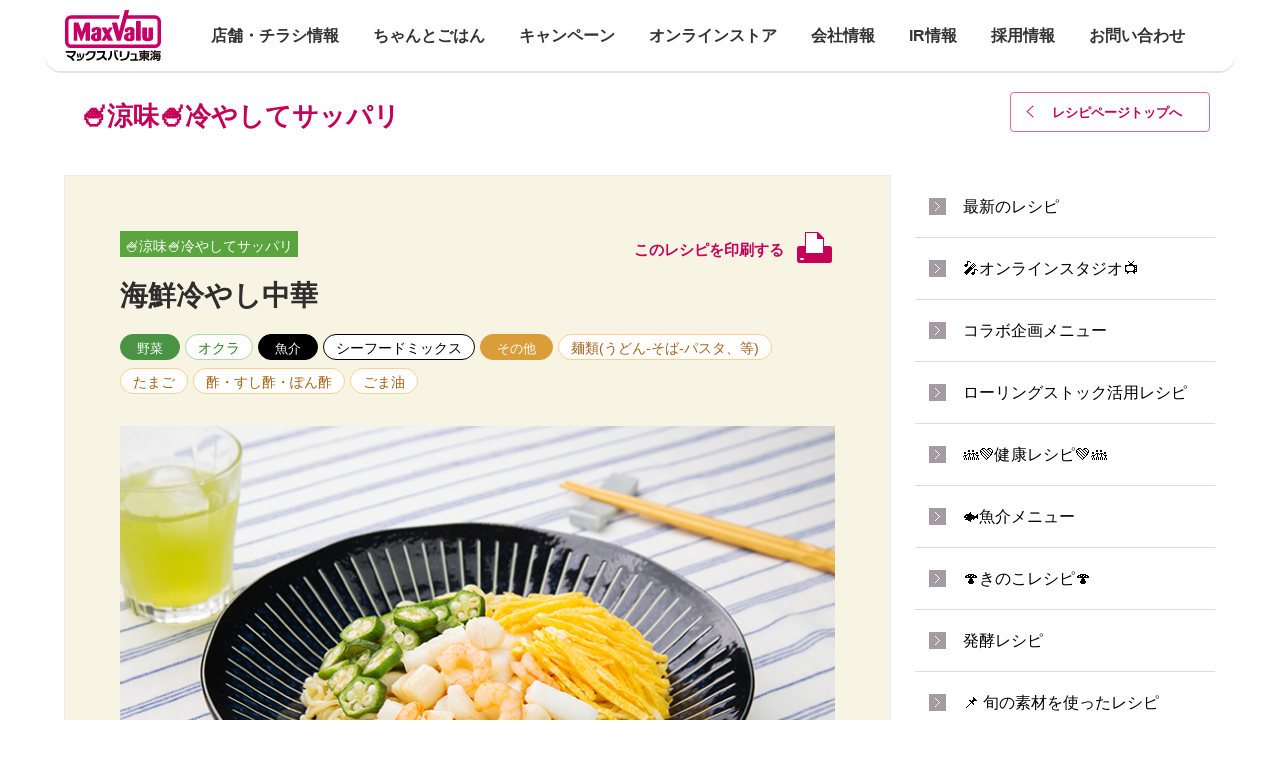

--- FILE ---
content_type: text/html; charset=UTF-8
request_url: https://www.mv-tokai.co.jp/recipe/70749/
body_size: 251888
content:
<!DOCTYPE html>
<html lang="ja">

<head>
    <!-- Google Tag Manager -->
    <script>
        (function(w, d, s, l, i) {
            w[l] = w[l] || [];
            w[l].push({
                'gtm.start':
                    new Date().getTime(),
                event: 'gtm.js'
            });
            var f = d.getElementsByTagName(s)[0],
                j = d.createElement(s),
                dl = l != 'dataLayer' ? '&l=' + l : '';
            j.async = true;
            j.src = 'https://www.googletagmanager.com/gtm.js?id=' + i + dl;
            f.parentNode.insertBefore(j, f);
        })(window, document, 'script', 'dataLayer', 'GTM-W345ZQPX');
    </script>

    <!-- End Google Tag Manager -->
    <!-- Google Tag Manager -->
    <script>
        (function(w, d, s, l, i) {
            w[l] = w[l] || [];
            w[l].push({
                'gtm.start': new Date().getTime(),
                event: 'gtm.js'
            });
            var f = d.getElementsByTagName(s)[0],
                j = d.createElement(s),
                dl = l != 'dataLayer' ? '&l=' + l : '';
            j.async = true;
            j.src =
                'https://www.googletagmanager.com/gtm.js?id=' + i + dl;
            f.parentNode.insertBefore(j, f);
        })(window, document, 'script', 'dataLayer', 'GTM-NHJFBPQ');
    </script>
    <!-- End Google Tag Manager -->
    <!-- Google Tag Manager -->
    <script>
        (function(w, d, s, l, i) {
            w[l] = w[l] || [];
            w[l].push({
                'gtm.start': new Date().getTime(),
                event: 'gtm.js'
            });
            var f = d.getElementsByTagName(s)[0],
                j = d.createElement(s),
                dl = l != 'dataLayer' ? '&l=' + l : '';
            j.async = true;
            j.src =
                'https://www.googletagmanager.com/gtm.js?id=' + i + dl;
            f.parentNode.insertBefore(j, f);
        })(window, document, 'script', 'dataLayer', 'GTM-MB86QZR');
    </script>
    <!-- End Google Tag Manager -->
    <!-- Global site tag (gtag.js) - AdWords: 817991347 -->
    <script async src="https://www.googletagmanager.com/gtag/js?id=AW-817991347"></script>
    <script>
        window.dataLayer = window.dataLayer || [];

        function gtag() {
            dataLayer.push(arguments);
        }
        gtag('js', new Date());

        gtag('config', 'AW-817991347');
    </script>
    <!-- Global site tag (gtag.js) - Google Analytics -->
    <script async src="https://www.googletagmanager.com/gtag/js?id=UA-146515480-1"></script>
    <script>
        window.dataLayer = window.dataLayer || [];

        function gtag() {
            dataLayer.push(arguments);
        }
        gtag('js', new Date());

        gtag('config', 'UA-146515480-1');
    </script>
    <script>
        var ua = navigator.userAgent;
        var clientType;
        if ((ua.indexOf('iPhone') > 0 || ua.indexOf('Android') > 0) && ua.indexOf('Mobile') > 0) {
            clientType = 'SP';
        } else {
            clientType = 'PC';
        }
    </script>
    <!-- Global site tag (gtag.js) - Google AdWords: 817991347 -->
    <script async src="https://www.googletagmanager.com/gtag/js?id=AW-817991347"></script>
    <script>
        window.dataLayer = window.dataLayer || [];

        function gtag() {
            dataLayer.push(arguments);
        }
        gtag('js', new Date());

        gtag('config', 'AW-817991347');
    </script>

    <meta charset="UTF-8">
    <meta name="viewport" content="width=device-width, initial-scale=1.0, maximum-scale=1.0, user-scalable=0">
    
    <meta property="og:image" content=" ">
    <link href="/store/shared/favicon.ico" rel="shortcut icon" />

    <!-- webfont base -->
    <link href='https://fonts.googleapis.com/css?family=Rubik:400,500' rel='stylesheet' type='text/css'>
            <link href='https://fonts.googleapis.com/css?family=Roboto:700' rel='stylesheet' type='text/css'>
        <link href="https://fonts.googleapis.com/css?family=Noto+Sans+JP&display=swap" rel="stylesheet">
    <!--[if lt IE 9]>
        <script src="http://html5shiv.googlecode.com/svn/trunk/html5.js"></script>
        <script src="http://css3-mediaqueries-js.googlecode.com/svn/trunk/css3-mediaqueries.js"></script>
        <![endif]-->
    <meta name='robots' content='index, follow, max-image-preview:large, max-snippet:-1, max-video-preview:-1' />

	<!-- This site is optimized with the Yoast SEO plugin v22.8 - https://yoast.com/wordpress/plugins/seo/ -->
	<title>海鮮冷やし中華 | マックスバリュ東海　静岡、神奈川、山梨、愛知、三重、岐阜、滋賀の食品スーパー</title>
	<meta name="description" content="海鮮冷やし中華 ページです。マックスバリュ東海は、「おいしい」でつながるをコンセプトにした静岡、神奈川、山梨、愛知、三重、岐阜、滋賀の食品スーパーです。" />
	<link rel="canonical" href="https://www.mv-tokai.co.jp/recipe/70749/" />
	<meta property="og:locale" content="ja_JP" />
	<meta property="og:type" content="article" />
	<meta property="og:title" content="海鮮冷やし中華 | マックスバリュ東海　静岡、神奈川、山梨、愛知、三重、岐阜、滋賀の食品スーパー" />
	<meta property="og:description" content="海鮮冷やし中華 ページです。マックスバリュ東海は、「おいしい」でつながるをコンセプトにした静岡、神奈川、山梨、愛知、三重、岐阜、滋賀の食品スーパーです。" />
	<meta property="og:url" content="https://www.mv-tokai.co.jp/recipe/70749/" />
	<meta property="og:site_name" content="マックスバリュ東海　静岡、神奈川、山梨、愛知、三重、岐阜、滋賀の食品スーパー" />
	<meta property="article:modified_time" content="2025-01-13T05:38:20+00:00" />
	<meta property="og:image" content="https://www.mv-tokai.co.jp/wp/wp-content/uploads/2023/06/9bd20dd9073e63e8e7edd7f957f2ab4a.jpg" />
	<meta property="og:image:width" content="725" />
	<meta property="og:image:height" content="480" />
	<meta property="og:image:type" content="image/jpeg" />
	<meta name="twitter:card" content="summary_large_image" />
	<meta name="twitter:label1" content="推定読み取り時間" />
	<meta name="twitter:data1" content="1分" />
	<script type="application/ld+json" class="yoast-schema-graph">{"@context":"https://schema.org","@graph":[{"@type":"WebPage","@id":"https://www.mv-tokai.co.jp/recipe/70749/","url":"https://www.mv-tokai.co.jp/recipe/70749/","name":"海鮮冷やし中華 | マックスバリュ東海　静岡、神奈川、山梨、愛知、三重、岐阜、滋賀の食品スーパー","isPartOf":{"@id":"https://www.mv-tokai.co.jp/#website"},"primaryImageOfPage":{"@id":"https://www.mv-tokai.co.jp/recipe/70749/#primaryimage"},"image":{"@id":"https://www.mv-tokai.co.jp/recipe/70749/#primaryimage"},"thumbnailUrl":"https://www.mv-tokai.co.jp/wp/wp-content/uploads/2023/06/9bd20dd9073e63e8e7edd7f957f2ab4a.jpg","datePublished":"2023-06-29T00:00:46+00:00","dateModified":"2025-01-13T05:38:20+00:00","description":"海鮮冷やし中華 ページです。マックスバリュ東海は、「おいしい」でつながるをコンセプトにした静岡、神奈川、山梨、愛知、三重、岐阜、滋賀の食品スーパーです。","breadcrumb":{"@id":"https://www.mv-tokai.co.jp/recipe/70749/#breadcrumb"},"inLanguage":"ja","potentialAction":[{"@type":"ReadAction","target":["https://www.mv-tokai.co.jp/recipe/70749/"]}]},{"@type":"ImageObject","inLanguage":"ja","@id":"https://www.mv-tokai.co.jp/recipe/70749/#primaryimage","url":"https://www.mv-tokai.co.jp/wp/wp-content/uploads/2023/06/9bd20dd9073e63e8e7edd7f957f2ab4a.jpg","contentUrl":"https://www.mv-tokai.co.jp/wp/wp-content/uploads/2023/06/9bd20dd9073e63e8e7edd7f957f2ab4a.jpg","width":725,"height":480},{"@type":"BreadcrumbList","@id":"https://www.mv-tokai.co.jp/recipe/70749/#breadcrumb","itemListElement":[{"@type":"ListItem","position":1,"name":"ホーム","item":"https://www.mv-tokai.co.jp/"},{"@type":"ListItem","position":2,"name":"RECIPE","item":"https://www.mv-tokai.co.jp/recipe/"},{"@type":"ListItem","position":3,"name":"海鮮冷やし中華"}]},{"@type":"WebSite","@id":"https://www.mv-tokai.co.jp/#website","url":"https://www.mv-tokai.co.jp/","name":"マックスバリュ東海　静岡、神奈川、山梨、愛知、三重、岐阜、滋賀の食品スーパー","description":"想いを形に、「おいしい」でつながる。","potentialAction":[{"@type":"SearchAction","target":{"@type":"EntryPoint","urlTemplate":"https://www.mv-tokai.co.jp/?s={search_term_string}"},"query-input":"required name=search_term_string"}],"inLanguage":"ja"}]}</script>
	<!-- / Yoast SEO plugin. -->


<script type="text/javascript">
/* <![CDATA[ */
window._wpemojiSettings = {"baseUrl":"https:\/\/s.w.org\/images\/core\/emoji\/15.0.3\/72x72\/","ext":".png","svgUrl":"https:\/\/s.w.org\/images\/core\/emoji\/15.0.3\/svg\/","svgExt":".svg","source":{"concatemoji":"https:\/\/www.mv-tokai.co.jp\/wp\/wp-includes\/js\/wp-emoji-release.min.js"}};
/*! This file is auto-generated */
!function(i,n){var o,s,e;function c(e){try{var t={supportTests:e,timestamp:(new Date).valueOf()};sessionStorage.setItem(o,JSON.stringify(t))}catch(e){}}function p(e,t,n){e.clearRect(0,0,e.canvas.width,e.canvas.height),e.fillText(t,0,0);var t=new Uint32Array(e.getImageData(0,0,e.canvas.width,e.canvas.height).data),r=(e.clearRect(0,0,e.canvas.width,e.canvas.height),e.fillText(n,0,0),new Uint32Array(e.getImageData(0,0,e.canvas.width,e.canvas.height).data));return t.every(function(e,t){return e===r[t]})}function u(e,t,n){switch(t){case"flag":return n(e,"\ud83c\udff3\ufe0f\u200d\u26a7\ufe0f","\ud83c\udff3\ufe0f\u200b\u26a7\ufe0f")?!1:!n(e,"\ud83c\uddfa\ud83c\uddf3","\ud83c\uddfa\u200b\ud83c\uddf3")&&!n(e,"\ud83c\udff4\udb40\udc67\udb40\udc62\udb40\udc65\udb40\udc6e\udb40\udc67\udb40\udc7f","\ud83c\udff4\u200b\udb40\udc67\u200b\udb40\udc62\u200b\udb40\udc65\u200b\udb40\udc6e\u200b\udb40\udc67\u200b\udb40\udc7f");case"emoji":return!n(e,"\ud83d\udc26\u200d\u2b1b","\ud83d\udc26\u200b\u2b1b")}return!1}function f(e,t,n){var r="undefined"!=typeof WorkerGlobalScope&&self instanceof WorkerGlobalScope?new OffscreenCanvas(300,150):i.createElement("canvas"),a=r.getContext("2d",{willReadFrequently:!0}),o=(a.textBaseline="top",a.font="600 32px Arial",{});return e.forEach(function(e){o[e]=t(a,e,n)}),o}function t(e){var t=i.createElement("script");t.src=e,t.defer=!0,i.head.appendChild(t)}"undefined"!=typeof Promise&&(o="wpEmojiSettingsSupports",s=["flag","emoji"],n.supports={everything:!0,everythingExceptFlag:!0},e=new Promise(function(e){i.addEventListener("DOMContentLoaded",e,{once:!0})}),new Promise(function(t){var n=function(){try{var e=JSON.parse(sessionStorage.getItem(o));if("object"==typeof e&&"number"==typeof e.timestamp&&(new Date).valueOf()<e.timestamp+604800&&"object"==typeof e.supportTests)return e.supportTests}catch(e){}return null}();if(!n){if("undefined"!=typeof Worker&&"undefined"!=typeof OffscreenCanvas&&"undefined"!=typeof URL&&URL.createObjectURL&&"undefined"!=typeof Blob)try{var e="postMessage("+f.toString()+"("+[JSON.stringify(s),u.toString(),p.toString()].join(",")+"));",r=new Blob([e],{type:"text/javascript"}),a=new Worker(URL.createObjectURL(r),{name:"wpTestEmojiSupports"});return void(a.onmessage=function(e){c(n=e.data),a.terminate(),t(n)})}catch(e){}c(n=f(s,u,p))}t(n)}).then(function(e){for(var t in e)n.supports[t]=e[t],n.supports.everything=n.supports.everything&&n.supports[t],"flag"!==t&&(n.supports.everythingExceptFlag=n.supports.everythingExceptFlag&&n.supports[t]);n.supports.everythingExceptFlag=n.supports.everythingExceptFlag&&!n.supports.flag,n.DOMReady=!1,n.readyCallback=function(){n.DOMReady=!0}}).then(function(){return e}).then(function(){var e;n.supports.everything||(n.readyCallback(),(e=n.source||{}).concatemoji?t(e.concatemoji):e.wpemoji&&e.twemoji&&(t(e.twemoji),t(e.wpemoji)))}))}((window,document),window._wpemojiSettings);
/* ]]> */
</script>
<style id='wp-emoji-styles-inline-css' type='text/css'>

	img.wp-smiley, img.emoji {
		display: inline !important;
		border: none !important;
		box-shadow: none !important;
		height: 1em !important;
		width: 1em !important;
		margin: 0 0.07em !important;
		vertical-align: -0.1em !important;
		background: none !important;
		padding: 0 !important;
	}
</style>
<link rel='stylesheet' id='wp-block-library-css' href='https://www.mv-tokai.co.jp/wp/wp-includes/css/dist/block-library/style.min.css' type='text/css' media='all' />
<style id='classic-theme-styles-inline-css' type='text/css'>
/*! This file is auto-generated */
.wp-block-button__link{color:#fff;background-color:#32373c;border-radius:9999px;box-shadow:none;text-decoration:none;padding:calc(.667em + 2px) calc(1.333em + 2px);font-size:1.125em}.wp-block-file__button{background:#32373c;color:#fff;text-decoration:none}
</style>
<style id='global-styles-inline-css' type='text/css'>
body{--wp--preset--color--black: #000000;--wp--preset--color--cyan-bluish-gray: #abb8c3;--wp--preset--color--white: #ffffff;--wp--preset--color--pale-pink: #f78da7;--wp--preset--color--vivid-red: #cf2e2e;--wp--preset--color--luminous-vivid-orange: #ff6900;--wp--preset--color--luminous-vivid-amber: #fcb900;--wp--preset--color--light-green-cyan: #7bdcb5;--wp--preset--color--vivid-green-cyan: #00d084;--wp--preset--color--pale-cyan-blue: #8ed1fc;--wp--preset--color--vivid-cyan-blue: #0693e3;--wp--preset--color--vivid-purple: #9b51e0;--wp--preset--gradient--vivid-cyan-blue-to-vivid-purple: linear-gradient(135deg,rgba(6,147,227,1) 0%,rgb(155,81,224) 100%);--wp--preset--gradient--light-green-cyan-to-vivid-green-cyan: linear-gradient(135deg,rgb(122,220,180) 0%,rgb(0,208,130) 100%);--wp--preset--gradient--luminous-vivid-amber-to-luminous-vivid-orange: linear-gradient(135deg,rgba(252,185,0,1) 0%,rgba(255,105,0,1) 100%);--wp--preset--gradient--luminous-vivid-orange-to-vivid-red: linear-gradient(135deg,rgba(255,105,0,1) 0%,rgb(207,46,46) 100%);--wp--preset--gradient--very-light-gray-to-cyan-bluish-gray: linear-gradient(135deg,rgb(238,238,238) 0%,rgb(169,184,195) 100%);--wp--preset--gradient--cool-to-warm-spectrum: linear-gradient(135deg,rgb(74,234,220) 0%,rgb(151,120,209) 20%,rgb(207,42,186) 40%,rgb(238,44,130) 60%,rgb(251,105,98) 80%,rgb(254,248,76) 100%);--wp--preset--gradient--blush-light-purple: linear-gradient(135deg,rgb(255,206,236) 0%,rgb(152,150,240) 100%);--wp--preset--gradient--blush-bordeaux: linear-gradient(135deg,rgb(254,205,165) 0%,rgb(254,45,45) 50%,rgb(107,0,62) 100%);--wp--preset--gradient--luminous-dusk: linear-gradient(135deg,rgb(255,203,112) 0%,rgb(199,81,192) 50%,rgb(65,88,208) 100%);--wp--preset--gradient--pale-ocean: linear-gradient(135deg,rgb(255,245,203) 0%,rgb(182,227,212) 50%,rgb(51,167,181) 100%);--wp--preset--gradient--electric-grass: linear-gradient(135deg,rgb(202,248,128) 0%,rgb(113,206,126) 100%);--wp--preset--gradient--midnight: linear-gradient(135deg,rgb(2,3,129) 0%,rgb(40,116,252) 100%);--wp--preset--font-size--small: 13px;--wp--preset--font-size--medium: 20px;--wp--preset--font-size--large: 36px;--wp--preset--font-size--x-large: 42px;--wp--preset--spacing--20: 0.44rem;--wp--preset--spacing--30: 0.67rem;--wp--preset--spacing--40: 1rem;--wp--preset--spacing--50: 1.5rem;--wp--preset--spacing--60: 2.25rem;--wp--preset--spacing--70: 3.38rem;--wp--preset--spacing--80: 5.06rem;--wp--preset--shadow--natural: 6px 6px 9px rgba(0, 0, 0, 0.2);--wp--preset--shadow--deep: 12px 12px 50px rgba(0, 0, 0, 0.4);--wp--preset--shadow--sharp: 6px 6px 0px rgba(0, 0, 0, 0.2);--wp--preset--shadow--outlined: 6px 6px 0px -3px rgba(255, 255, 255, 1), 6px 6px rgba(0, 0, 0, 1);--wp--preset--shadow--crisp: 6px 6px 0px rgba(0, 0, 0, 1);}:where(.is-layout-flex){gap: 0.5em;}:where(.is-layout-grid){gap: 0.5em;}body .is-layout-flex{display: flex;}body .is-layout-flex{flex-wrap: wrap;align-items: center;}body .is-layout-flex > *{margin: 0;}body .is-layout-grid{display: grid;}body .is-layout-grid > *{margin: 0;}:where(.wp-block-columns.is-layout-flex){gap: 2em;}:where(.wp-block-columns.is-layout-grid){gap: 2em;}:where(.wp-block-post-template.is-layout-flex){gap: 1.25em;}:where(.wp-block-post-template.is-layout-grid){gap: 1.25em;}.has-black-color{color: var(--wp--preset--color--black) !important;}.has-cyan-bluish-gray-color{color: var(--wp--preset--color--cyan-bluish-gray) !important;}.has-white-color{color: var(--wp--preset--color--white) !important;}.has-pale-pink-color{color: var(--wp--preset--color--pale-pink) !important;}.has-vivid-red-color{color: var(--wp--preset--color--vivid-red) !important;}.has-luminous-vivid-orange-color{color: var(--wp--preset--color--luminous-vivid-orange) !important;}.has-luminous-vivid-amber-color{color: var(--wp--preset--color--luminous-vivid-amber) !important;}.has-light-green-cyan-color{color: var(--wp--preset--color--light-green-cyan) !important;}.has-vivid-green-cyan-color{color: var(--wp--preset--color--vivid-green-cyan) !important;}.has-pale-cyan-blue-color{color: var(--wp--preset--color--pale-cyan-blue) !important;}.has-vivid-cyan-blue-color{color: var(--wp--preset--color--vivid-cyan-blue) !important;}.has-vivid-purple-color{color: var(--wp--preset--color--vivid-purple) !important;}.has-black-background-color{background-color: var(--wp--preset--color--black) !important;}.has-cyan-bluish-gray-background-color{background-color: var(--wp--preset--color--cyan-bluish-gray) !important;}.has-white-background-color{background-color: var(--wp--preset--color--white) !important;}.has-pale-pink-background-color{background-color: var(--wp--preset--color--pale-pink) !important;}.has-vivid-red-background-color{background-color: var(--wp--preset--color--vivid-red) !important;}.has-luminous-vivid-orange-background-color{background-color: var(--wp--preset--color--luminous-vivid-orange) !important;}.has-luminous-vivid-amber-background-color{background-color: var(--wp--preset--color--luminous-vivid-amber) !important;}.has-light-green-cyan-background-color{background-color: var(--wp--preset--color--light-green-cyan) !important;}.has-vivid-green-cyan-background-color{background-color: var(--wp--preset--color--vivid-green-cyan) !important;}.has-pale-cyan-blue-background-color{background-color: var(--wp--preset--color--pale-cyan-blue) !important;}.has-vivid-cyan-blue-background-color{background-color: var(--wp--preset--color--vivid-cyan-blue) !important;}.has-vivid-purple-background-color{background-color: var(--wp--preset--color--vivid-purple) !important;}.has-black-border-color{border-color: var(--wp--preset--color--black) !important;}.has-cyan-bluish-gray-border-color{border-color: var(--wp--preset--color--cyan-bluish-gray) !important;}.has-white-border-color{border-color: var(--wp--preset--color--white) !important;}.has-pale-pink-border-color{border-color: var(--wp--preset--color--pale-pink) !important;}.has-vivid-red-border-color{border-color: var(--wp--preset--color--vivid-red) !important;}.has-luminous-vivid-orange-border-color{border-color: var(--wp--preset--color--luminous-vivid-orange) !important;}.has-luminous-vivid-amber-border-color{border-color: var(--wp--preset--color--luminous-vivid-amber) !important;}.has-light-green-cyan-border-color{border-color: var(--wp--preset--color--light-green-cyan) !important;}.has-vivid-green-cyan-border-color{border-color: var(--wp--preset--color--vivid-green-cyan) !important;}.has-pale-cyan-blue-border-color{border-color: var(--wp--preset--color--pale-cyan-blue) !important;}.has-vivid-cyan-blue-border-color{border-color: var(--wp--preset--color--vivid-cyan-blue) !important;}.has-vivid-purple-border-color{border-color: var(--wp--preset--color--vivid-purple) !important;}.has-vivid-cyan-blue-to-vivid-purple-gradient-background{background: var(--wp--preset--gradient--vivid-cyan-blue-to-vivid-purple) !important;}.has-light-green-cyan-to-vivid-green-cyan-gradient-background{background: var(--wp--preset--gradient--light-green-cyan-to-vivid-green-cyan) !important;}.has-luminous-vivid-amber-to-luminous-vivid-orange-gradient-background{background: var(--wp--preset--gradient--luminous-vivid-amber-to-luminous-vivid-orange) !important;}.has-luminous-vivid-orange-to-vivid-red-gradient-background{background: var(--wp--preset--gradient--luminous-vivid-orange-to-vivid-red) !important;}.has-very-light-gray-to-cyan-bluish-gray-gradient-background{background: var(--wp--preset--gradient--very-light-gray-to-cyan-bluish-gray) !important;}.has-cool-to-warm-spectrum-gradient-background{background: var(--wp--preset--gradient--cool-to-warm-spectrum) !important;}.has-blush-light-purple-gradient-background{background: var(--wp--preset--gradient--blush-light-purple) !important;}.has-blush-bordeaux-gradient-background{background: var(--wp--preset--gradient--blush-bordeaux) !important;}.has-luminous-dusk-gradient-background{background: var(--wp--preset--gradient--luminous-dusk) !important;}.has-pale-ocean-gradient-background{background: var(--wp--preset--gradient--pale-ocean) !important;}.has-electric-grass-gradient-background{background: var(--wp--preset--gradient--electric-grass) !important;}.has-midnight-gradient-background{background: var(--wp--preset--gradient--midnight) !important;}.has-small-font-size{font-size: var(--wp--preset--font-size--small) !important;}.has-medium-font-size{font-size: var(--wp--preset--font-size--medium) !important;}.has-large-font-size{font-size: var(--wp--preset--font-size--large) !important;}.has-x-large-font-size{font-size: var(--wp--preset--font-size--x-large) !important;}
.wp-block-navigation a:where(:not(.wp-element-button)){color: inherit;}
:where(.wp-block-post-template.is-layout-flex){gap: 1.25em;}:where(.wp-block-post-template.is-layout-grid){gap: 1.25em;}
:where(.wp-block-columns.is-layout-flex){gap: 2em;}:where(.wp-block-columns.is-layout-grid){gap: 2em;}
.wp-block-pullquote{font-size: 1.5em;line-height: 1.6;}
</style>
<link rel='stylesheet' id='style-css' href='https://www.mv-tokai.co.jp/wp/wp-content/themes/child_theme/shared/css/style.css' type='text/css' media='all' />
<link rel="https://api.w.org/" href="https://www.mv-tokai.co.jp/wp-json/" /><link rel="EditURI" type="application/rsd+xml" title="RSD" href="https://www.mv-tokai.co.jp/wp/xmlrpc.php?rsd" />
<link rel='shortlink' href='https://www.mv-tokai.co.jp/?p=70749' />
<link rel="alternate" type="application/json+oembed" href="https://www.mv-tokai.co.jp/wp-json/oembed/1.0/embed?url=https%3A%2F%2Fwww.mv-tokai.co.jp%2Frecipe%2F70749%2F" />
<link rel="alternate" type="text/xml+oembed" href="https://www.mv-tokai.co.jp/wp-json/oembed/1.0/embed?url=https%3A%2F%2Fwww.mv-tokai.co.jp%2Frecipe%2F70749%2F&#038;format=xml" />
<link rel="apple-touch-icon" sizes="180x180" href="/wp/wp-content/uploads/fbrfg/apple-touch-icon.png">
<link rel="icon" type="image/png" href="/wp/wp-content/uploads/fbrfg/favicon-32x32.png" sizes="32x32">
<link rel="icon" type="image/png" href="/wp/wp-content/uploads/fbrfg/favicon-16x16.png" sizes="16x16">
<link rel="manifest" href="/wp/wp-content/uploads/fbrfg/manifest.json">
<link rel="mask-icon" href="/wp/wp-content/uploads/fbrfg/safari-pinned-tab.svg" color="#5bbad5">
<link rel="shortcut icon" href="/wp/wp-content/uploads/fbrfg/favicon.ico">
<meta name="msapplication-config" content="/wp/wp-content/uploads/fbrfg/browserconfig.xml">
<meta name="theme-color" content="#c40058">
<link rel="stylesheet" id="custom_css1" href="https://www.mv-tokai.co.jp/wp/wp-content/themes/child_theme/shared/css/custom_ktc.css?63" type="text/css" media="all"><link rel="stylesheet" id="custom_css2" href="https://www.mv-tokai.co.jp/wp/wp-content/themes/child_theme/shared/css/custom_wp.css?7" type="text/css" media="all"><link rel="stylesheet" id="custom_css3" href="https://www.mv-tokai.co.jp/wp/wp-content/themes/child_theme/shared/css/custom_fine.css?5" type="text/css" media="all">
                        </head>

<body>
    <!-- Google Tag Manager (noscript) -->
    <noscript><iframe src="https://www.googletagmanager.com/ns.html?id=GTM-W345ZQPX" height="0" width="0" style="display:none;visibility:hidden"></iframe></noscript>
    <!-- End Google Tag Manager (noscript) -->
    <!-- Google Tag Manager (noscript) -->
    <noscript><iframe src="https://www.googletagmanager.com/ns.html?id=GTM-NHJFBPQ" height="0" width="0" style="display:none;visibility:hidden"></iframe></noscript>
    <!-- End Google Tag Manager (noscript) -->
    <!-- Google Tag Manager (noscript) -->
    <noscript>
        <iframe src="https://www.googletagmanager.com/ns.html?id=GTM-MB86QZR" height="0" width="0" style="display:none;visibility:hidden"></iframe>
    </noscript>
    <!-- End Google Tag Manager (noscript) -->

                <div id="maxvalu-wrap" class="top second" >
                <header>
                    <div class="head-bg">
                    </div>
                    <div id="head" class="wrap-outer">
                        <div class="wrap-inner clearfix">
                            <div id="heade_wrap" style="">
                                <div class="head-logo">
                                    <a href="/" class="logo-mark"><img src="https://www.mv-tokai.co.jp/wp/wp-content/themes/child_theme/shared/img/header/logo_mark.svg" alt="MaxValu" /></a>
                                </div>
                                <div id="gloval_nav" class="pc">
                                    <ul class="main_nav">
                                        <li class="top-nav-item toggle_global_nav top_store">
                                            <a href="/store" class="top_store">
                                                <div class="top-nav-txt">
                                                    <h2>店舗・チラシ情報</h2>
                                                </div>
                                            </a>
                                                                                            <ul class="sub_nav">
                                                                                                                <li>
                                                                <a href="/store/p01?openExternalBrowser=1">神奈川県</a>
                                                            </li>
                                                                                                                <li>
                                                                <a href="/store/p02?openExternalBrowser=1">山梨県</a>
                                                            </li>
                                                                                                                    <li>
                                                                    <a href="/store/a010?openExternalBrowser=1">静岡県伊豆</a>
                                                                </li>
                                                                                                                            <li>
                                                                    <a href="/store/a015?openExternalBrowser=1">静岡県東部</a>
                                                                </li>
                                                                                                                            <li>
                                                                    <a href="/store/a020?openExternalBrowser=1">静岡県中部</a>
                                                                </li>
                                                                                                                            <li>
                                                                    <a href="/store/a030?openExternalBrowser=1">静岡県西部</a>
                                                                </li>
                                                                                                                        <li>
                                                                <a href="/store/p04?openExternalBrowser=1">愛知県</a>
                                                            </li>
                                                                                                                <li>
                                                                <a href="/store/p05?openExternalBrowser=1">愛知県名古屋市</a>
                                                            </li>
                                                                                                                <li>
                                                                <a href="/store/p06?openExternalBrowser=1">三重県</a>
                                                            </li>
                                                                                                                <li>
                                                                <a href="/store/p07?openExternalBrowser=1">岐阜県</a>
                                                            </li>
                                                                                                                <li>
                                                                <a href="/store/p08?openExternalBrowser=1">滋賀県</a>
                                                            </li>
                                                                                                    </ul>
                                                                                    </li>
                                        <li class="top-nav-item toggle_global_nav">
                                            <a href="javascript:" class="top_recipe">
                                                <div class="top-nav-txt">
                                                    <h2>ちゃんとごはん</h2>
                                                </div>
                                            </a>
                                            <ul class="sub_nav">
                                                <li>
                                                    <a href="/recipe-search/">ちゃんとごはんレシピ</a>
                                                </li>
                                                <li>
                                                    <a href="/cg-tsushin/">ちゃんとごはん通信</a>
                                                </li>
                                                <li>
                                                    <a href="/cg_studio/index/list">ちゃんとごはんSTUDIO<p style="line-height:95%;padding-bottom:3px;">ご予約はこちらから</p></a>
                                                </li>
                                            </ul>
                                        </li>
                                        <li class="top-nav-item">
                                            <a href="/campaign" class="top_good-value">
                                                <div class="top-nav-txt">
                                                    <h2>キャンペーン</h2>
                                                </div>
                                            </a>
                                        </li>
                                        <li class="top-nav-item toggle_global_nav">
                                            <a href="/netshop" class="top_netshop">
                                                <div class="top-nav-txt">
                                                    <h2>オンラインストア</h2>
                                                </div>
                                            </a>
                                            <ul class="sub_nav">
                                                <li>
                                                    <a href="/netshop/netsuper/">ネットスーパー</a>
                                                </li>
                                                <li>
                                                    <a href="https://netshop.mv-tokai.co.jp/" target="_blank">ネットショップ</a>
                                                </li>
                                                <li>
                                                    <a href="https://netshop.mv-tokai.co.jp/shopping/hoteiya" target="_blank">ほていや蒸しパン</a>
                                                </li>
                                            </ul>
                                        </li>
                                        <li class="top-nav-item toggle_global_nav">
                                            <a href="/company" class="top_oishii">
                                                <div class="top-nav-txt">
                                                    <h2>会社情報</h2>
                                                </div>
                                            </a>
                                            <ul class="sub_nav">
                                                <li>
                                                    <a href="/company/profile/">会社概要</a>
                                                </li>
                                                <li>
                                                    <a href="/company/philosophy/">企業理念</a>
                                                </li>
                                                <li>
                                                    <a href="/company/">トップメッセージ</a>
                                                </li>
                                                <li>
                                                    <a href="/company/history/">沿革</a>
                                                </li>
                                                <li>
                                                    <a href="/company/officer/">役員 執行役員</a>
                                                </li>
                                                <li>
                                                    <a href="/sustainability/">サステナビリティ基本方針</a>
                                                </li>
												<li>
                                                    <a href="/human-rights/">人権基本方針</a>
                                                </li>
                                                <li>
                                                    <a href="/multi-stakeholder/">マルチステークホルダー方針</a>
                                                </li>
												<li>
                                                    <a href="/privacy/">個人情報保護方針</a>
                                                </li>
                                                <li>
                                                    <a href="/eco/">環境・社会貢献活動</a>
                                                </li>
                                                <!--<li>
													<a href="/bukken/">店舗物件・テナント募集</a>
												</li>-->
                                                <li>
                                                    <a href="/management/">健康経営</a>
                                                </li>
                                            </ul>
                                        </li>
                                        <li class="top-nav-item">
                                            <a href="/ir/" class="top_good-value">
                                                <div class="top-nav-txt">
                                                    <h2>IR情報</h2>
                                                </div>
                                            </a>
                                        </li>
                                        <li class="top-nav-item toggle_global_nav">
                                            <a href="/adoption" class="top_adoption">
                                                <div class="top-nav-txt">
                                                    <h2>採用情報</h2>
                                                </div>
                                            </a>
                                            <ul class="sub_nav">
                                                <li>
                                                    <a href="/fresh/">フレッシャーズ・第二新卒採用</a>
                                                </li>
                                                <li>
                                                    <a href="/career/">キャリア採用</a>
                                                </li>
                                                <li>
                                                    <a href="https://hitomgr.jp/obw5/recruit/" target="_blank">パートタイマー・アルバイト採用</a>
                                                </li>
                                            </ul>
                                        </li>
                                        <li class="top-nav-item">
                                            <a href="/contact/" class="top_good-value">
                                                <div class="top-nav-txt">
                                                    <h2>お問い合わせ</h2>
                                                </div>
                                            </a>
                                        </li>
                                    </ul>
                                </div>
                            </div>


                            <div id="sp-top-wrap">

                                <div id="top-logo">
                                    <a href="/" style=""><img src="https://www.mv-tokai.co.jp/wp/wp-content/themes/child_theme/shared/img/header/logo_mark.svg" alt="マックスバリュ東海" style=""></a>
                                </div>
                                <div id="top-menu-btn">
                                    <a href="#"> <span></span> <span></span> <span></span> </a>
                                </div>
                            </div>
                        </div>
                    </div>

                    <nav id="sptop_navi">
                        <div id="top-menu-wrap">
                            <ul class="lvl0">
                                <li class="m1">
                                    <a href="/store">店舗・チラシ情報</a>
                                </li>
                                <li class="m2">
                                    <ul class="lvl1">
                                                                                <!--<li><a href="/store/">最近見た店舗</a></li>-->
                                                                                <!--                                <li><a href="/store">店舗検索・登録はこちら</a></li>-->
                                                                                                                                <li>
                                                    <a href="/store/p01?openExternalBrowser=1">神奈川県</a>
                                                </li>
                                                                                        <li>
                                                    <a href="/store/p02?openExternalBrowser=1">山梨県</a>
                                                </li>
                                                                                            <li>
                                                        <a href="/store/a010?openExternalBrowser=1">静岡県伊豆</a>
                                                    </li>
                                                                                                    <li>
                                                        <a href="/store/a015?openExternalBrowser=1">静岡県東部</a>
                                                    </li>
                                                                                                    <li>
                                                        <a href="/store/a020?openExternalBrowser=1">静岡県中部</a>
                                                    </li>
                                                                                                    <li>
                                                        <a href="/store/a030?openExternalBrowser=1">静岡県西部</a>
                                                    </li>
                                                                                                <li>
                                                    <a href="/store/p04?openExternalBrowser=1">愛知県</a>
                                                </li>
                                                                                        <li>
                                                    <a href="/store/p05?openExternalBrowser=1">愛知県名古屋市</a>
                                                </li>
                                                                                        <li>
                                                    <a href="/store/p06?openExternalBrowser=1">三重県</a>
                                                </li>
                                                                                        <li>
                                                    <a href="/store/p07?openExternalBrowser=1">岐阜県</a>
                                                </li>
                                                                                        <li>
                                                    <a href="/store/p08?openExternalBrowser=1">滋賀県</a>
                                                </li>
                                                                            </ul>
                                </li>
                                <li class="m1">
                                    <a href="javascript:">ちゃんとごはん</a>
                                </li>
                                <li class="m2">
                                    <ul class="lvl1">
                                        <li>
                                            <a href="/recipe-search/">ちゃんとごはんレシピ</a>
                                        </li>
                                        <li>
                                            <a href="/cg-tsushin/">ちゃんとごはん通信</a>
                                        </li>
                                        <li>
                                            <a href="/cg_studio/index/list">ちゃんとごはんSTUDIO<p>ご予約はこちらから</p></a>
                                        </li>
                                    </ul>
                                </li>
                                <li class="m0">
                                    <a href="/campaign">キャンペーン</a>
                                </li>
                                <li class="m1">
                                    <a href="/netshop">オンラインストア</a>
                                </li>
                                <li class="m2">
                                    <ul class="lvl1">
                                        <li>
                                            <a href="/netshop/netsuper/">ネットスーパー</a>
                                        </li>
                                        <li>
                                            <a href="https://netshop.mv-tokai.co.jp/" target="_blank">ネットショップ</a>
                                        </li>
                                        <li>
                                            <a href="https://netshop.mv-tokai.co.jp/shopping/hoteiya" target="_blank">ほていや蒸しパン</a>
                                        </li>
                                    </ul>
                                </li>
                                <li class="m1">
                                    <a href="/company" class="company">会社情報</a>
                                </li>
                                <li class="m2">
                                    <ul class="lvl1">
                                        <li>
                                            <a href="/company/profile">会社概要</a>
                                        </li>
                                        <li>
                                            <a href="/company/philosophy">企業理念</a>
                                        </li>
                                        <li>
                                            <a href="/company">トップメッセージ</a>
                                        </li>
                                        <li>
                                            <a href="/company/history">沿革</a>
                                        </li>
                                        <li>
                                            <a href="/company/officer">役員 執行役員</a>
                                        </li>
                                        <li>
                                            <a href="/sustainability">サステナビリティ基本方針</a>
                                        </li>
										<li>
                                            <a href="/human-rights/">人権基本方針</a>
                                        </li>
                                        <li>
                                        	<a href="/multi-stakeholder/">マルチステークホルダー方針</a>
                                        </li>
										<li>
                                        	<a href="/privacy/">個人情報保護方針</a>
                                        </li>
                                        <li>
                                            <a href="/eco">環境・社会貢献活動</a>
                                        </li>
                                        <!--<li>
                                            <a href="/bukken">店舗物件・テナント募集</a>
                                        </li>-->
                                        <li>
                                            <a href="/management">健康経営</a>
                                        </li>
                                    </ul>
                                </li>
                                <li class="m0">
                                    <a href="/ir/">IR情報</a>
                                </li>
                                <li class="m1">
                                    <a href="/adoption">採用情報</a>
                                </li>
                                <li class="m2">
                                    <ul class="lvl1">
                                        <li>
                                            <a href="/fresh/">フレッシャーズ・第二新卒採用</a>
                                        </li>
                                        <li>
                                            <a href="/career/">キャリア採用</a>
                                        </li>
                                        <li>
                                            <a href="https://hitomgr.jp/obw5/recruit/" target="_blank">パートタイマー・アルバイト採用</a>
                                        </li>
                                    </ul>
                                </li>
                                <li class="m0">
                                    <a href="/contact/">お問い合わせ</a>
                                </li>
                            </ul>
                        </div>
                    </nav>
                </header>
                    
        <!-- slider -->
        <section id="post-header">
            <div id="slider-scale-view">
                
                <div id="post-header-bg"></div>
                
            </div>
        </section>
        
        
        <div id="post-wrap" class="wrap-outer">
            <div class="bg-color"></div>
            <div class="top-bloc wrap-inner">

                <div class="btn-recipe-back"><a href="/recipe-search/">レシピページトップ<span>へ</span></a></div>                
                <h2>🍧涼味🍧冷やしてサッパリ</h2>                
                             <section id="pankuzu">
                <ul>
                    <li><a href="/"><span>想いを形に、「おいしい」でつながる。マックスバリュ東海</span>TOP</a></li>
                    <li><a href="/recipe-search">ちゃんとごはんレシピ</a></li>
                    <li><a href="https://www.mv-tokai.co.jp/monthly-recipe/also-for-lunch/">🍱 お弁当にも👌🍱</a></li>
                    <li><span>海鮮冷やし中華</span></li>
                 </ul>
            </section>                
                <section id="sec-page">
                    <div id="content-wrap" class="lines">
                        
                        <div class="line line-left">
                            <div class="line-inner">
                                
                                <!-- ↓記事 -->
                                <section id="post">
                                    <article id="post-inner" class="recipe">
                                        
                                        <header class="article-header">
                                            
                                            <div class="recipe-header">
                                                <div class="txt-box">
                                                       <div class="txt-box-inner">
                                                            <p class="cate"><a href="https://www.mv-tokai.co.jp/monthly-recipe/cold-foods/">🍧涼味🍧冷やしてサッパリ</a></p>                                                            <p class="print"><a href="#" onclick="window.print(); return false;"><span>このレシピを印刷する</span></a></p>
                                                            
                                                            <h1>海鮮冷やし中華</h1>
                                                            <ul><li class="cate-food-vege cate-l"><a href="https://www.mv-tokai.co.jp/food/vegetable/">野菜</a></li><li class="cate-food-vege cate-s"><a href="https://www.mv-tokai.co.jp/food/okra/">オクラ</a></li><li class="cate-food-seafood cate-l"><a href="https://www.mv-tokai.co.jp/food/seafood/">魚介</a></li><li class="cate-food-seafood cate-s"><a href="https://www.mv-tokai.co.jp/food/seafood-mix/">シーフードミックス</a></li><li class="cate-food-other cate-l"><a href="https://www.mv-tokai.co.jp/food/other/">その他</a></li><li class="cate-food-other cate-s"><a href="https://www.mv-tokai.co.jp/food/noodles/">麺類(うどん-そば-パスタ、等)</a></li><li class="cate-food-other cate-s"><a href="https://www.mv-tokai.co.jp/food/egg/">たまご</a></li><li class="cate-food-other cate-s"><a href="https://www.mv-tokai.co.jp/food/vinegar-seasoning/">酢・すし酢・ぽん酢</a></li><li class="cate-food-other cate-s"><a href="https://www.mv-tokai.co.jp/food/sesami_oil/">ごま油</a></li></ul>                                                            
                                                        </div>
                                                </div>
                                            </div>
                                                                                                <div class="eyecatch-img">
                                                       <span><img width="725" height="480" src="https://www.mv-tokai.co.jp/wp/wp-content/uploads/2023/06/9bd20dd9073e63e8e7edd7f957f2ab4a.jpg" class="attachment-w730 size-w730 wp-post-image" alt="" decoding="async" fetchpriority="high" srcset="https://www.mv-tokai.co.jp/wp/wp-content/uploads/2023/06/9bd20dd9073e63e8e7edd7f957f2ab4a.jpg 725w, https://www.mv-tokai.co.jp/wp/wp-content/uploads/2023/06/9bd20dd9073e63e8e7edd7f957f2ab4a-300x199.jpg 300w, https://www.mv-tokai.co.jp/wp/wp-content/uploads/2023/06/9bd20dd9073e63e8e7edd7f957f2ab4a-240x159.jpg 240w, https://www.mv-tokai.co.jp/wp/wp-content/uploads/2023/06/9bd20dd9073e63e8e7edd7f957f2ab4a-380x252.jpg 380w" sizes="(max-width: 725px) 100vw, 725px" /></span>
                                                    </div>
                                                                                        
                                            <div class="other-data">
                                                                                            </div>
                                            
                                        </header>
                                        
                                        <!-- post -->
                                        <section class="article-content">
                                                                                        <div class="recipe-bloc recipe-video">
                                                <h2>レシピ動画</h2>
                                                <div class="video-container">
                                                    <iframe width="560" height="315" src="https://www.youtube.com/embed/kyCKmg2vdKQ" title="YouTube video player" frameborder="0" allow="accelerometer; autoplay; clipboard-write; encrypted-media; gyroscope; picture-in-picture; web-share" allowfullscreen></iframe>  
                                                </div>
                                            </div>
                                                                                        
                                                                                        <div class="recipe-bloc recipe-ingredients">
	                                            	                                            	<h2>材料（2人分）</h2>
	                                            
                                                <h4><span style="color: #ff0000;"><strong>シーフードミックスで簡単！冷やし中華のアレンジバージョンです♪</strong></span></h4>
<p>&nbsp;</p>
<p>・シーフードミックス　120g</p>
<p>・塩　適量</p>
<p>・オクラ　4本</p>
<p>・たまご　2個</p>
<p>・砂糖　小さじ1</p>
<p>・油　適量</p>
<p>・中華麺　2玉</p>
<p>・Ａ･･･ごま油　大さじ2</p>
<p>・Ａ･･･しょうゆ　大さじ1と1/2</p>
<p>・Ａ･･･酢　大さじ1と1/2</p>
<p>・Ａ･･･砂糖　大さじ1</p>
<p>&nbsp;</p>
<h4><span style="color: #0000ff;"><strong> 😀 シーフードミックスは解凍を上手にすることで旨味を逃さずプリッと仕上げられます。</strong></span></h4>
<h4><span style="color: #0000ff;"><strong> 😀 加熱しすぎないことが何よりのポイントなので、ゆっくりと火を通し、塩水の中で冷まします。</strong></span></h4>
                                            </div>
                                            
                                                                                        <div class="recipe-bloc recipe-directions">
                                                <h2>作り方</h2>
                                                
                                                <ul>
                                                    <li class="time"><span>調理時間：</span>25分　※シーフードミックスを解凍する時間を除く</li>                                                    <li class="cal"><span>１人<i>あたり</i>：</span>558 kcal</li>                                                </ul>
                                                                                                <div class="step-area">
                                                                                                        <dl>
                                                        <dt></dt>
                                                        <dd>シーフードミックスは3%の塩水につける。30分おいて解凍し、水気をしっかり拭き取る。</dd>
                                                    </dl>
                                                                                                        <dl>
                                                        <dt></dt>
                                                        <dd>沸騰した湯に<1>を入れ、サッとゆでてザルにあげておく。</dd>
                                                    </dl>
                                                                                                        <dl>
                                                        <dt></dt>
                                                        <dd>オクラは塩をふって板ずりし、耐熱容器に入れてラップをかける。 電子レンジ(500W)で30秒加熱する。</dd>
                                                    </dl>
                                                                                                        <dl>
                                                        <dt></dt>
                                                        <dd>オクラは塩をふって板ずりし、耐熱容器に入れてラップをかける。電子レンジ(500W)で30秒加熱する。</dd>
                                                    </dl>
                                                                                                        <dl>
                                                        <dt></dt>
                                                        <dd>［３］の粗熱がとれたら輪切りにする。</dd>
                                                    </dl>
                                                                                                        <dl>
                                                        <dt></dt>
                                                        <dd>ボウルにたまご・砂糖・塩ひとつまみを加えて溶く。</dd>
                                                    </dl>
                                                                                                        <dl>
                                                        <dt></dt>
                                                        <dd>フライパンに油を熱し、［５］を半量入れ、2回に分けて薄く焼く。粗熱が取れたら細切りにし、錦糸卵にする。</dd>
                                                    </dl>
                                                                                                        <dl>
                                                        <dt></dt>
                                                        <dd>中華麺は袋の表示通りゆで、冷水でしめて、水気を切る。</dd>
                                                    </dl>
                                                                                                        <dl>
                                                        <dt></dt>
                                                        <dd>Ａは混ぜ合わせる。</dd>
                                                    </dl>
                                                                                                        <dl>
                                                        <dt></dt>
                                                        <dd>器に［７］を盛り付け、［２］・［４］・［６］を彩りよくのせる。</dd>
                                                    </dl>
                                                                                                        <dl>
                                                        <dt></dt>
                                                        <dd>［８］をかけていただく。</dd>
                                                    </dl>
                                                                                                    </div>
                                                                                            </div>
                                                                                        
                                            <div class="btn-area">
                                                <div class="btn"><a href="#" onclick="window.print(); return false;">このレシピを印刷する</a></div>
                                            </div>
                                            
                                        </section>
                                        <!-- -->
                                        
                                    </article><!-- #post-inner -->
                                    
                                    
                                    
                                    <footer class="article-footer line-article">
                                        
                                        <div id="recommend">
                                            
                                            <h3>おすすめのレシピ</h3>
        
                                            <div class="recommend-inner clearfix">
                                                <div class="yarpp-related">
                                                    <!--<p>その他のレシピはありません</p>-->
                                                     
        <article class="post pbloc-recipe">
            <div class="pbloc-inner">
                <div class="img-box">
                    <a href="https://www.mv-tokai.co.jp/recipe/109252/">
                       <span><img width="725" height="480" src="https://www.mv-tokai.co.jp/wp/wp-content/uploads/2026/01/9667617f80c9c11520f1d10983c44ac0.jpg" class="attachment-w345 size-w345 wp-post-image" alt="" decoding="async" srcset="https://www.mv-tokai.co.jp/wp/wp-content/uploads/2026/01/9667617f80c9c11520f1d10983c44ac0.jpg 725w, https://www.mv-tokai.co.jp/wp/wp-content/uploads/2026/01/9667617f80c9c11520f1d10983c44ac0-300x199.jpg 300w, https://www.mv-tokai.co.jp/wp/wp-content/uploads/2026/01/9667617f80c9c11520f1d10983c44ac0-240x159.jpg 240w, https://www.mv-tokai.co.jp/wp/wp-content/uploads/2026/01/9667617f80c9c11520f1d10983c44ac0-380x252.jpg 380w" sizes="(max-width: 725px) 100vw, 725px" /></span>
                    </a>
                </div>
                <div class="txt-box">
                    <div class="txt-box-inner">
                        <p class="cate"><a href="https://www.mv-tokai.co.jp/monthly-recipe/recommended/">👉おすすめレシピ 👈</a></p>                        <h2><a href="https://www.mv-tokai.co.jp/recipe/109252/">三杯酢もずくで酸辣湯(ｻﾝﾗｰﾀﾝ)風</a></h2>
                    </div>
                </div>
            </div>
        </article>
        
        <article class="post pbloc-recipe">
            <div class="pbloc-inner">
                <div class="img-box">
                    <a href="https://www.mv-tokai.co.jp/recipe/109244/">
                       <span><img width="725" height="480" src="https://www.mv-tokai.co.jp/wp/wp-content/uploads/2026/01/8194275300d56504c55020c8c4a2e6e4.jpg" class="attachment-w345 size-w345 wp-post-image" alt="" decoding="async" srcset="https://www.mv-tokai.co.jp/wp/wp-content/uploads/2026/01/8194275300d56504c55020c8c4a2e6e4.jpg 725w, https://www.mv-tokai.co.jp/wp/wp-content/uploads/2026/01/8194275300d56504c55020c8c4a2e6e4-300x199.jpg 300w, https://www.mv-tokai.co.jp/wp/wp-content/uploads/2026/01/8194275300d56504c55020c8c4a2e6e4-240x159.jpg 240w, https://www.mv-tokai.co.jp/wp/wp-content/uploads/2026/01/8194275300d56504c55020c8c4a2e6e4-380x252.jpg 380w" sizes="(max-width: 725px) 100vw, 725px" /></span>
                    </a>
                </div>
                <div class="txt-box">
                    <div class="txt-box-inner">
                        <p class="cate"><a href="https://www.mv-tokai.co.jp/monthly-recipe/bowl-of-rice/">🍚 丼 物 🍚</a></p>                        <h2><a href="https://www.mv-tokai.co.jp/recipe/109244/">三杯酢もずくであっさり豚丼</a></h2>
                    </div>
                </div>
            </div>
        </article>
        
        <article class="post pbloc-recipe">
            <div class="pbloc-inner">
                <div class="img-box">
                    <a href="https://www.mv-tokai.co.jp/recipe/109237/">
                       <span><img width="725" height="480" src="https://www.mv-tokai.co.jp/wp/wp-content/uploads/2026/01/a64dc9b51f77f5f52a16a581014fdc06.jpg" class="attachment-w345 size-w345 wp-post-image" alt="" decoding="async" srcset="https://www.mv-tokai.co.jp/wp/wp-content/uploads/2026/01/a64dc9b51f77f5f52a16a581014fdc06.jpg 725w, https://www.mv-tokai.co.jp/wp/wp-content/uploads/2026/01/a64dc9b51f77f5f52a16a581014fdc06-300x199.jpg 300w, https://www.mv-tokai.co.jp/wp/wp-content/uploads/2026/01/a64dc9b51f77f5f52a16a581014fdc06-240x159.jpg 240w, https://www.mv-tokai.co.jp/wp/wp-content/uploads/2026/01/a64dc9b51f77f5f52a16a581014fdc06-380x252.jpg 380w" sizes="(max-width: 725px) 100vw, 725px" /></span>
                    </a>
                </div>
                <div class="txt-box">
                    <div class="txt-box-inner">
                        <p class="cate"><a href="https://www.mv-tokai.co.jp/monthly-recipe/pasta/">🍝 パスタ 🍝</a></p>                        <h2><a href="https://www.mv-tokai.co.jp/recipe/109237/">味付めかぶとえのきのパスタ</a></h2>
                    </div>
                </div>
            </div>
        </article>
        
        <article class="post pbloc-recipe">
            <div class="pbloc-inner">
                <div class="img-box">
                    <a href="https://www.mv-tokai.co.jp/recipe/107919/">
                       <span><img width="725" height="480" src="https://www.mv-tokai.co.jp/wp/wp-content/uploads/2025/12/e8b5abee20b02259eae7165bf58506ea.jpg" class="attachment-w345 size-w345 wp-post-image" alt="" decoding="async" srcset="https://www.mv-tokai.co.jp/wp/wp-content/uploads/2025/12/e8b5abee20b02259eae7165bf58506ea.jpg 725w, https://www.mv-tokai.co.jp/wp/wp-content/uploads/2025/12/e8b5abee20b02259eae7165bf58506ea-300x199.jpg 300w, https://www.mv-tokai.co.jp/wp/wp-content/uploads/2025/12/e8b5abee20b02259eae7165bf58506ea-240x159.jpg 240w, https://www.mv-tokai.co.jp/wp/wp-content/uploads/2025/12/e8b5abee20b02259eae7165bf58506ea-380x252.jpg 380w" sizes="(max-width: 725px) 100vw, 725px" /></span>
                    </a>
                </div>
                <div class="txt-box">
                    <div class="txt-box-inner">
                        <p class="cate"><a href="https://www.mv-tokai.co.jp/monthly-recipe/enjoy-food/">👐食を楽しむレシピ👐</a></p>                        <h2><a href="https://www.mv-tokai.co.jp/recipe/107919/">発酵なし！フライパンで肉まん</a></h2>
                    </div>
                </div>
            </div>
        </article>
                                                        </div>
                                            </div>
                                        </div><!-- #recommend -->
                                        
                                    </footer>
                                    
                                </section>
                                <!-- ↑記事 -->
                                
                            </div>
                        </div><!-- .line-left -->
                        
                        
                        <div class="line line-svc">
                            <div class="line-inner">
                                             <section class="cassette cst-menu">
            <ul class="cate-list">
<li>
<a href="/recipe">最新のレシピ</a>
</li>
</ul>
            </section>		<section class="cassette cst-category">
            <h2><span></span></h2>
            <ul>
            	            	<li><a href="https://www.mv-tokai.co.jp/monthly-recipe/online_stadio/">🎤オンラインスタジオ📺</a></li>
	        	            	<li><a href="https://www.mv-tokai.co.jp/monthly-recipe/collaboration-planning/">コラボ企画メニュー</a></li>
	        	            	<li><a href="https://www.mv-tokai.co.jp/monthly-recipe/rolling-stock/">ローリングストック活用レシピ</a></li>
	        	            	<li><a href="https://www.mv-tokai.co.jp/monthly-recipe/health-recipe/">👪💚健康レシピ💚👪</a></li>
	        	            	<li><a href="https://www.mv-tokai.co.jp/monthly-recipe/seafoods-menu/">🐟魚介メニュー</a></li>
	        	            	<li><a href="https://www.mv-tokai.co.jp/monthly-recipe/mushroom/">🍄きのこレシピ🍄</a></li>
	        	            	<li><a href="https://www.mv-tokai.co.jp/monthly-recipe/hakkou/">発酵レシピ</a></li>
	        	            	<li><a href="https://www.mv-tokai.co.jp/monthly-recipe/seasonal-ingredients/">📌 旬の素材を使ったレシピ</a></li>
	        	            	<li><a href="https://www.mv-tokai.co.jp/monthly-recipe/local/">🏁じもの</a></li>
	        	            	<li><a href="https://www.mv-tokai.co.jp/monthly-recipe/recommended/">👉おすすめレシピ 👈</a></li>
	        	            	<li><a href="https://www.mv-tokai.co.jp/monthly-recipe/nibbles/">🍶おつまみレシピ🍺</a></li>
	        	            	<li><a href="https://www.mv-tokai.co.jp/monthly-recipe/also-for-lunch/">🍱 お弁当にも👌🍱</a></li>
	        	            	<li><a href="https://www.mv-tokai.co.jp/monthly-recipe/morning/">🌞朝食レシピ🌞</a></li>
	        	            	<li><a href="https://www.mv-tokai.co.jp/monthly-recipe/food-loss-reduction/">フードロス削減レシピ</a></li>
	        	            	<li><a href="https://www.mv-tokai.co.jp/monthly-recipe/jitan/">時短レシピ</a></li>
	        	            	<li><a href="https://www.mv-tokai.co.jp/monthly-recipe/reduce-food-loss/">🔪食材を使い切り･使い分け🔪</a></li>
	        	            	<li><a href="https://www.mv-tokai.co.jp/monthly-recipe/beginner-at-cooking/">🔰 お料理ビギナー 🔰</a></li>
	        	            	<li><a href="https://www.mv-tokai.co.jp/monthly-recipe/otetsudai/">お手伝いレシピ</a></li>
	        	            	<li><a href="https://www.mv-tokai.co.jp/monthly-recipe/enjoy-food/">👐食を楽しむレシピ👐</a></li>
	        	            	<li><a href="https://www.mv-tokai.co.jp/monthly-recipe/ouchi-de-restaurant/">❤おうちDEレストラン気分❤</a></li>
	        	            	<li><a href="https://www.mv-tokai.co.jp/monthly-recipe/teppanyaki/">🍳おうちで鉄板焼き🍳</a></li>
	        	            	<li><a href="https://www.mv-tokai.co.jp/monthly-recipe/rice/">🍚 ごはん 🍚</a></li>
	        	            	<li><a href="https://www.mv-tokai.co.jp/monthly-recipe/bowl-of-rice/">🍚 丼 物 🍚</a></li>
	        	            	<li><a href="https://www.mv-tokai.co.jp/monthly-recipe/curry/">🍛 カレー 🍛</a></li>
	        	            	<li><a href="https://www.mv-tokai.co.jp/monthly-recipe/sushi/">🍣 寿 司 🍣</a></li>
	        	            	<li><a href="https://www.mv-tokai.co.jp/monthly-recipe/rice-ball/">🍙 おにぎり 🍙</a></li>
	        	            	<li><a href="https://www.mv-tokai.co.jp/monthly-recipe/bread/">🥪 パ ン 🥪</a></li>
	        	            	<li><a href="https://www.mv-tokai.co.jp/monthly-recipe/with-bread-menu/">🍞💕パンに合うメニュー</a></li>
	        	            	<li><a href="https://www.mv-tokai.co.jp/monthly-recipe/soup%ef%bc%86stew/">🥣 スープ・シチュー・汁物 🥣</a></li>
	        	            	<li><a href="https://www.mv-tokai.co.jp/monthly-recipe/pasta/">🍝 パスタ 🍝</a></li>
	        	            	<li><a href="https://www.mv-tokai.co.jp/monthly-recipe/noodles/">🍜 麺 類 🍜</a></li>
	        	            	<li><a href="https://www.mv-tokai.co.jp/monthly-recipe/casserole/">🍲 鍋料理 🍲</a></li>
	        	            	<li><a href="https://www.mv-tokai.co.jp/monthly-recipe/boiled-food/">🥘 煮 物 🥘</a></li>
	        	            	<li><a href="https://www.mv-tokai.co.jp/monthly-recipe/salad/">🥗 サラダ 🥗</a></li>
	        	            	<li><a href="https://www.mv-tokai.co.jp/monthly-recipe/sweets/">🍰 スイーツ 🍰</a></li>
	        	            	<li><a href="https://www.mv-tokai.co.jp/monthly-recipe/pickle/">⁂漬け込みレシピ⁂</a></li>
	        	            	<li><a href="https://www.mv-tokai.co.jp/monthly-recipe/drinks/">🍷 飲 物 🍷</a></li>
	        	            	<li><a href="https://www.mv-tokai.co.jp/monthly-recipe/pickled-and-delicious/">🍋漬けて美味しく♪</a></li>
	        	            	<li><a href="https://www.mv-tokai.co.jp/monthly-recipe/cold-foods/">🍧涼味🍧冷やしてサッパリ</a></li>
	        	            	<li><a href="https://www.mv-tokai.co.jp/monthly-recipe/local-delicacy/">🗾おうちde全国グルメ🗾</a></li>
	        	            	<li><a href="https://www.mv-tokai.co.jp/monthly-recipe/world-delicacy/">🌎おうちde世界グルメ🌎</a></li>
	        	            	<li><a href="https://www.mv-tokai.co.jp/monthly-recipe/new-year-dishes/">🎍アレンジおせち🎍</a></li>
	                    </ul>
        </section>

            <section class="cassette cst-mystore" id="mystore">
                <div class="cst-mystore-inner">
                    <div class="info">
                        <h4>マイストア</h4>
                        <div class="mark"><img
                                src="https://www.mv-tokai.co.jp/wp/wp-content/themes/child_theme/shared/img/store/store_logo_mv.png"
                                alt="store logo"/></div>
                        <p>最近閲覧した店舗はありません</p>
                    </div>
                    <div class="btns">
                        <div><a href="/store-search">店舗検索はこちら</a></div>
                    </div>
                </div>
            </section>
        
                    
            <section class="cassette cst-mystore checked" id="set-mystore" style="display:none;">
                <div class="cst-mystore-inner">
                    <div class="info">
                        <h4>マイストア</h4>
                        <dl>
                            <dt>
                            <ul>
                                <li class="mark"><img
                                        src="https://www.mv-tokai.co.jp/wp/wp-content/themes/child_theme/shared/img/store/store_logo_mv.png"
                                        alt="store logo">
                                </li>
                                <li class="name">マックスバリュ高浜呉竹店</li>
                            </ul>
                            </dt>
                            <dd>愛知県高浜市呉竹町六丁目1番25                                <br>
                                TEL：0566‐91‐2100 <br>
                                営業時間：24時間営業                            </dd>
                        </dl>
                    </div>
                    
                    <div class="btns">
                        <ul class="clearfix">
                                                            <li><p>チラシ</p></li>
                            
                        </ul>
                        <div><a href="/store/">店舗詳細</a></div>
                    </div>
                </div>
            </section>
                    
            <section class="cassette cst-mystore checked" id="set-mystore" style="display:none;">
                <div class="cst-mystore-inner">
                    <div class="info">
                        <h4>マイストア</h4>
                        <dl>
                            <dt>
                            <ul>
                                <li class="mark"><img
                                        src="https://www.mv-tokai.co.jp/wp/wp-content/themes/child_theme/shared/img/store/store_logo_mvex.png"
                                        alt="store logo">
                                </li>
                                <li class="name">マックスバリュエクスプレス大曽根駅西店</li>
                            </ul>
                            </dt>
                            <dd>愛知県名古屋市北区大曽根三丁目4-14 ポルト大曽根1階B号室                                <br>
                                TEL：052-908-9500<br>
                                営業時間：7:00-23:00                            </dd>
                        </dl>
                    </div>
                    
                    <div class="btns">
                        <ul class="clearfix">
                                                            <li><p>チラシ</p></li>
                            
                        </ul>
                        <div><a href="/store/">店舗詳細</a></div>
                    </div>
                </div>
            </section>
                    
            <section class="cassette cst-mystore checked" id="set-mystore" style="display:none;">
                <div class="cst-mystore-inner">
                    <div class="info">
                        <h4>マイストア</h4>
                        <dl>
                            <dt>
                            <ul>
                                <li class="mark"><img
                                        src="https://www.mv-tokai.co.jp/wp/wp-content/themes/child_theme/shared/img/store/store_logo_mvex.png"
                                        alt="store logo">
                                </li>
                                <li class="name">マックスバリュエクスプレス平安通駅前店</li>
                            </ul>
                            </dt>
                            <dd>愛知県名古屋北区平安二丁目1-10 第五水光ビル                                <br>
                                TEL：052-938-9100 <br>
                                営業時間：7:00-23:00                            </dd>
                        </dl>
                    </div>
                    
                    <div class="btns">
                        <ul class="clearfix">
                                                            <li><p>チラシ</p></li>
                            
                        </ul>
                        <div><a href="/store/">店舗詳細</a></div>
                    </div>
                </div>
            </section>
                    
            <section class="cassette cst-mystore checked" id="set-mystore" style="display:none;">
                <div class="cst-mystore-inner">
                    <div class="info">
                        <h4>マイストア</h4>
                        <dl>
                            <dt>
                            <ul>
                                <li class="mark"><img
                                        src="https://www.mv-tokai.co.jp/wp/wp-content/themes/child_theme/shared/img/store/store_logo_mvex.png"
                                        alt="store logo">
                                </li>
                                <li class="name">マックスバリュエクスプレス今池駅南店</li>
                            </ul>
                            </dt>
                            <dd>愛知県名古屋市千種区今池三丁目12-20 KAビル                                <br>
                                TEL：052-753-4800 <br>
                                営業時間：7:00-23:00                            </dd>
                        </dl>
                    </div>
                    
                    <div class="btns">
                        <ul class="clearfix">
                                                            <li><p>チラシ</p></li>
                            
                        </ul>
                        <div><a href="/store/">店舗詳細</a></div>
                    </div>
                </div>
            </section>
                    
            <section class="cassette cst-mystore checked" id="set-mystore" style="display:none;">
                <div class="cst-mystore-inner">
                    <div class="info">
                        <h4>マイストア</h4>
                        <dl>
                            <dt>
                            <ul>
                                <li class="mark"><img
                                        src="https://www.mv-tokai.co.jp/wp/wp-content/themes/child_theme/shared/img/store/store_logo_mvex.png"
                                        alt="store logo">
                                </li>
                                <li class="name">マックスバリュエクスプレス御器所2丁目店</li>
                            </ul>
                            </dt>
                            <dd>愛知県名古屋市昭和区御器所2丁目5番11号                                <br>
                                TEL：052-618-9100<br>
                                営業時間：7:00～23:30                            </dd>
                        </dl>
                    </div>
                    
                    <div class="btns">
                        <ul class="clearfix">
                                                            <li><p>チラシ</p></li>
                            
                        </ul>
                        <div><a href="/store/">店舗詳細</a></div>
                    </div>
                </div>
            </section>
                    
            <section class="cassette cst-mystore checked" id="set-mystore" style="display:none;">
                <div class="cst-mystore-inner">
                    <div class="info">
                        <h4>マイストア</h4>
                        <dl>
                            <dt>
                            <ul>
                                <li class="mark"><img
                                        src="https://www.mv-tokai.co.jp/wp/wp-content/themes/child_theme/shared/img/store/store_logo_mv.png"
                                        alt="store logo">
                                </li>
                                <li class="name">マックスバリュ豊橋富士見台店</li>
                            </ul>
                            </dt>
                            <dd>愛知県豊橋市富士見台1丁目1番地1                                <br>
                                TEL：0532-26-9300<br>
                                営業時間：24時間営業                            </dd>
                        </dl>
                    </div>
                    
                    <div class="btns">
                        <ul class="clearfix">
                                                            <li><p>チラシ</p></li>
                            
                        </ul>
                        <div><a href="/store/">店舗詳細</a></div>
                    </div>
                </div>
            </section>
                    
            <section class="cassette cst-mystore checked" id="set-mystore" style="display:none;">
                <div class="cst-mystore-inner">
                    <div class="info">
                        <h4>マイストア</h4>
                        <dl>
                            <dt>
                            <ul>
                                <li class="mark"><img
                                        src="https://www.mv-tokai.co.jp/wp/wp-content/themes/child_theme/shared/img/store/store_logo_mvex.png"
                                        alt="store logo">
                                </li>
                                <li class="name">マックスバリュエクスプレス伊東荻店</li>
                            </ul>
                            </dt>
                            <dd>静岡県伊東市荻158番地2                                <br>
                                TEL：0557-35-9766<br>
                                営業時間：7:00～23:30                            </dd>
                        </dl>
                    </div>
                    
                    <div class="btns">
                        <ul class="clearfix">
                                                            <li><p>チラシ</p></li>
                            
                        </ul>
                        <div><a href="/store/">店舗詳細</a></div>
                    </div>
                </div>
            </section>
                    
            <section class="cassette cst-mystore checked" id="set-mystore" style="display:none;">
                <div class="cst-mystore-inner">
                    <div class="info">
                        <h4>マイストア</h4>
                        <dl>
                            <dt>
                            <ul>
                                <li class="mark"><img
                                        src="https://www.mv-tokai.co.jp/wp/wp-content/themes/child_theme/shared/img/store/store_logo_mv.png"
                                        alt="store logo">
                                </li>
                                <li class="name">マックスバリュ大府横根店</li>
                            </ul>
                            </dt>
                            <dd>愛知県大府市横根町午池38                                <br>
                                TEL：0562-57-7500<br>
                                営業時間：24時間営業                            </dd>
                        </dl>
                    </div>
                    
                    <div class="btns">
                        <ul class="clearfix">
                                                            <li><p>チラシ</p></li>
                            
                        </ul>
                        <div><a href="/store/">店舗詳細</a></div>
                    </div>
                </div>
            </section>
                    
            <section class="cassette cst-mystore checked" id="set-mystore" style="display:none;">
                <div class="cst-mystore-inner">
                    <div class="info">
                        <h4>マイストア</h4>
                        <dl>
                            <dt>
                            <ul>
                                <li class="mark"><img
                                        src="https://www.mv-tokai.co.jp/wp/wp-content/themes/child_theme/shared/img/store/store_logo_mv.png"
                                        alt="store logo">
                                </li>
                                <li class="name">マックスバリュ浜松新橋店</li>
                            </ul>
                            </dt>
                            <dd>静岡県浜松市中央区新橋町1400-1                                <br>
                                TEL：053-545-3211<br>
                                営業時間：24時間営業                            </dd>
                        </dl>
                    </div>
                    
                    <div class="btns">
                        <ul class="clearfix">
                                                            <li><p>チラシ</p></li>
                            
                        </ul>
                        <div><a href="/store/">店舗詳細</a></div>
                    </div>
                </div>
            </section>
                    
            <section class="cassette cst-mystore checked" id="set-mystore" style="display:none;">
                <div class="cst-mystore-inner">
                    <div class="info">
                        <h4>マイストア</h4>
                        <dl>
                            <dt>
                            <ul>
                                <li class="mark"><img
                                        src="https://www.mv-tokai.co.jp/wp/wp-content/themes/child_theme/shared/img/store/store_logo_mvex.png"
                                        alt="store logo">
                                </li>
                                <li class="name">マックスバリュエクスプレス天竜春野町店</li>
                            </ul>
                            </dt>
                            <dd><br>静岡県浜松市天竜区春野町気田481番地1                                <br>
                                TEL：053-589-5110<br>
                                営業時間：7：00－22：00                            </dd>
                        </dl>
                    </div>
                    
                    <div class="btns">
                        <ul class="clearfix">
                                                            <li><p>チラシ</p></li>
                            
                        </ul>
                        <div><a href="/store/">店舗詳細</a></div>
                    </div>
                </div>
            </section>
                    
            <section class="cassette cst-mystore checked" id="set-mystore" style="display:none;">
                <div class="cst-mystore-inner">
                    <div class="info">
                        <h4>マイストア</h4>
                        <dl>
                            <dt>
                            <ul>
                                <li class="mark"><img
                                        src="https://www.mv-tokai.co.jp/wp/wp-content/themes/child_theme/shared/img/store/store_logo_mv.png"
                                        alt="store logo">
                                </li>
                                <li class="name">マックスバリュ志摩和具店</li>
                            </ul>
                            </dt>
                            <dd>三重県志摩市志摩町和具828-1                                <br>
                                TEL：0599-65-7400<br>
                                営業時間：7:00～23:30                            </dd>
                        </dl>
                    </div>
                    
                    <div class="btns">
                        <ul class="clearfix">
                                                            <li><p>チラシ</p></li>
                            
                        </ul>
                        <div><a href="/store/">店舗詳細</a></div>
                    </div>
                </div>
            </section>
                    
            <section class="cassette cst-mystore checked" id="set-mystore" style="display:none;">
                <div class="cst-mystore-inner">
                    <div class="info">
                        <h4>マイストア</h4>
                        <dl>
                            <dt>
                            <ul>
                                <li class="mark"><img
                                        src="https://www.mv-tokai.co.jp/wp/wp-content/themes/child_theme/shared/img/store/store_logo_mvex.png"
                                        alt="store logo">
                                </li>
                                <li class="name">マックスバリュエクスプレス志摩波切店</li>
                            </ul>
                            </dt>
                            <dd>三重県志摩市大王町波切3846-3                                <br>
                                TEL：0599-65-7870<br>
                                営業時間：7:00-23:30                            </dd>
                        </dl>
                    </div>
                    
                    <div class="btns">
                        <ul class="clearfix">
                                                            <li><p>チラシ</p></li>
                            
                        </ul>
                        <div><a href="/store/">店舗詳細</a></div>
                    </div>
                </div>
            </section>
                    
            <section class="cassette cst-mystore checked" id="set-mystore" style="display:none;">
                <div class="cst-mystore-inner">
                    <div class="info">
                        <h4>マイストア</h4>
                        <dl>
                            <dt>
                            <ul>
                                <li class="mark"><img
                                        src="https://www.mv-tokai.co.jp/wp/wp-content/themes/child_theme/shared/img/store/store_logo_mvex.png"
                                        alt="store logo">
                                </li>
                                <li class="name">マックスバリュエクスプレス小山須走店</li>
                            </ul>
                            </dt>
                            <dd>静岡県駿東郡小山町須走244-3                                <br>
                                TEL：0550-75-3770<br>
                                営業時間：6:00-23:30                            </dd>
                        </dl>
                    </div>
                    
                    <div class="btns">
                        <ul class="clearfix">
                                                            <li><p>チラシ</p></li>
                            
                        </ul>
                        <div><a href="/store/">店舗詳細</a></div>
                    </div>
                </div>
            </section>
                    
            <section class="cassette cst-mystore checked" id="set-mystore" style="display:none;">
                <div class="cst-mystore-inner">
                    <div class="info">
                        <h4>マイストア</h4>
                        <dl>
                            <dt>
                            <ul>
                                <li class="mark"><img
                                        src="https://www.mv-tokai.co.jp/wp/wp-content/themes/child_theme/shared/img/store/store_logo_mv.png"
                                        alt="store logo">
                                </li>
                                <li class="name">マックスバリュ湖西新居店</li>
                            </ul>
                            </dt>
                            <dd>静岡県湖西市新居町新居250番11                                <br>
                                TEL：053-525-6770<br>
                                営業時間：7:00～23:30                            </dd>
                        </dl>
                    </div>
                    
                    <div class="btns">
                        <ul class="clearfix">
                                                            <li><p>チラシ</p></li>
                            
                        </ul>
                        <div><a href="/store/">店舗詳細</a></div>
                    </div>
                </div>
            </section>
                    
            <section class="cassette cst-mystore checked" id="set-mystore" style="display:none;">
                <div class="cst-mystore-inner">
                    <div class="info">
                        <h4>マイストア</h4>
                        <dl>
                            <dt>
                            <ul>
                                <li class="mark"><img
                                        src="https://www.mv-tokai.co.jp/wp/wp-content/themes/child_theme/shared/img/store/store_logo_mv.png"
                                        alt="store logo">
                                </li>
                                <li class="name">マックスバリュ江南布袋店</li>
                            </ul>
                            </dt>
                            <dd>愛知県江南市北山町西300番地                                <br>
                                TEL：0587-50-9100<br>
                                営業時間：7:00-23:30                            </dd>
                        </dl>
                    </div>
                    
                    <div class="btns">
                        <ul class="clearfix">
                                                            <li><p>チラシ</p></li>
                            
                        </ul>
                        <div><a href="/store/">店舗詳細</a></div>
                    </div>
                </div>
            </section>
                    
            <section class="cassette cst-mystore checked" id="set-mystore" style="display:none;">
                <div class="cst-mystore-inner">
                    <div class="info">
                        <h4>マイストア</h4>
                        <dl>
                            <dt>
                            <ul>
                                <li class="mark"><img
                                        src="https://www.mv-tokai.co.jp/wp/wp-content/themes/child_theme/shared/img/store/store_logo_mvex.png"
                                        alt="store logo">
                                </li>
                                <li class="name">マックスバリュエクスプレス 平子店</li>
                            </ul>
                            </dt>
                            <dd>愛知県名古屋市南区平子2丁目18-34                                <br>
                                TEL：052-627-3300<br>
                                営業時間：24時間営業                            </dd>
                        </dl>
                    </div>
                    
                    <div class="btns">
                        <ul class="clearfix">
                                                            <li><p>チラシ</p></li>
                            
                        </ul>
                        <div><a href="/store/">店舗詳細</a></div>
                    </div>
                </div>
            </section>
                    
            <section class="cassette cst-mystore checked" id="set-mystore" style="display:none;">
                <div class="cst-mystore-inner">
                    <div class="info">
                        <h4>マイストア</h4>
                        <dl>
                            <dt>
                            <ul>
                                <li class="mark"><img
                                        src="https://www.mv-tokai.co.jp/wp/wp-content/themes/child_theme/shared/img/store/store_logo_mv.png"
                                        alt="store logo">
                                </li>
                                <li class="name">マックスバリュ瑞穂桜山店</li>
                            </ul>
                            </dt>
                            <dd>愛知県名古屋市瑞穂区桜見町一丁目5番地の1                                <br>
                                TEL：052-746-1800<br>
                                営業時間：24時間営業                            </dd>
                        </dl>
                    </div>
                    
                    <div class="btns">
                        <ul class="clearfix">
                                                            <li><p>チラシ</p></li>
                            
                        </ul>
                        <div><a href="/store/">店舗詳細</a></div>
                    </div>
                </div>
            </section>
                    
            <section class="cassette cst-mystore checked" id="set-mystore" style="display:none;">
                <div class="cst-mystore-inner">
                    <div class="info">
                        <h4>マイストア</h4>
                        <dl>
                            <dt>
                            <ul>
                                <li class="mark"><img
                                        src="https://www.mv-tokai.co.jp/wp/wp-content/themes/child_theme/shared/img/store/store_logo_mvex.png"
                                        alt="store logo">
                                </li>
                                <li class="name">マックスバリュエクスプレス 熱海咲見町店</li>
                            </ul>
                            </dt>
                            <dd>静岡県熱海市咲見町3-8 ソフィア熱海デイサスマンション2階201号                                <br>
                                TEL：0557-55-7556<br>
                                営業時間：7:00－23:30                            </dd>
                        </dl>
                    </div>
                    
                    <div class="btns">
                        <ul class="clearfix">
                                                            <li><p>チラシ</p></li>
                            
                        </ul>
                        <div><a href="/store/">店舗詳細</a></div>
                    </div>
                </div>
            </section>
                    
            <section class="cassette cst-mystore checked" id="set-mystore" style="display:none;">
                <div class="cst-mystore-inner">
                    <div class="info">
                        <h4>マイストア</h4>
                        <dl>
                            <dt>
                            <ul>
                                <li class="mark"><img
                                        src="https://www.mv-tokai.co.jp/wp/wp-content/themes/child_theme/shared/img/store/store_logo_mvex.png"
                                        alt="store logo">
                                </li>
                                <li class="name">マックスバリュエクスプレス浜松中央店</li>
                            </ul>
                            </dt>
                            <dd>静岡県浜松市<b>中央区</b>中央1丁目13-25ウィステリアEONE1階<br>（2024年1月1日変更）                                <br>
                                TEL：053-401-2510<br>
                                営業時間：7:00～23：30　                            </dd>
                        </dl>
                    </div>
                    
                    <div class="btns">
                        <ul class="clearfix">
                                                            <li><p>チラシ</p></li>
                            
                        </ul>
                        <div><a href="/store/">店舗詳細</a></div>
                    </div>
                </div>
            </section>
                    
            <section class="cassette cst-mystore checked" id="set-mystore" style="display:none;">
                <div class="cst-mystore-inner">
                    <div class="info">
                        <h4>マイストア</h4>
                        <dl>
                            <dt>
                            <ul>
                                <li class="mark"><img
                                        src="https://www.mv-tokai.co.jp/wp/wp-content/themes/child_theme/shared/img/store/store_logo_mv.png"
                                        alt="store logo">
                                </li>
                                <li class="name">マックスバリュ岡崎美合店</li>
                            </ul>
                            </dt>
                            <dd>愛知県岡崎市美合町字つむぎ南１番１                                <br>
                                TEL：0564-73-1030<br>
                                営業時間：24時間営業                            </dd>
                        </dl>
                    </div>
                    
                    <div class="btns">
                        <ul class="clearfix">
                                                            <li><p>チラシ</p></li>
                            
                        </ul>
                        <div><a href="/store/">店舗詳細</a></div>
                    </div>
                </div>
            </section>
                    
            <section class="cassette cst-mystore checked" id="set-mystore" style="display:none;">
                <div class="cst-mystore-inner">
                    <div class="info">
                        <h4>マイストア</h4>
                        <dl>
                            <dt>
                            <ul>
                                <li class="mark"><img
                                        src="https://www.mv-tokai.co.jp/wp/wp-content/themes/child_theme/shared/img/store/store_logo_mvex.png"
                                        alt="store logo">
                                </li>
                                <li class="name">マックスバリュ エクスプレス浜松常盤町店</li>
                            </ul>
                            </dt>
                            <dd>静岡県浜松市<b>中央区</b>常盤町144番15<br>（2024年1月1日変更）                                <br>
                                TEL：053-415-8700<br>
                                営業時間：24時間営業                            </dd>
                        </dl>
                    </div>
                    
                    <div class="btns">
                        <ul class="clearfix">
                                                            <li><p>チラシ</p></li>
                            
                        </ul>
                        <div><a href="/store/">店舗詳細</a></div>
                    </div>
                </div>
            </section>
                    
            <section class="cassette cst-mystore checked" id="set-mystore" style="display:none;">
                <div class="cst-mystore-inner">
                    <div class="info">
                        <h4>マイストア</h4>
                        <dl>
                            <dt>
                            <ul>
                                <li class="mark"><img
                                        src="https://www.mv-tokai.co.jp/wp/wp-content/themes/child_theme/shared/img/store/store_logo_mv.png"
                                        alt="store logo">
                                </li>
                                <li class="name">マックスバリュ 西尾新在家店</li>
                            </ul>
                            </dt>
                            <dd>愛知県西尾市新在家町蓮台25番                                <br>
                                TEL：0563-65-3700<br>
                                営業時間：24時間営業                            </dd>
                        </dl>
                    </div>
                    
                    <div class="btns">
                        <ul class="clearfix">
                                                            <li><p>チラシ</p></li>
                            
                        </ul>
                        <div><a href="/store/">店舗詳細</a></div>
                    </div>
                </div>
            </section>
                    
            <section class="cassette cst-mystore checked" id="set-mystore" style="display:none;">
                <div class="cst-mystore-inner">
                    <div class="info">
                        <h4>マイストア</h4>
                        <dl>
                            <dt>
                            <ul>
                                <li class="mark"><img
                                        src="https://www.mv-tokai.co.jp/wp/wp-content/themes/child_theme/shared/img/store/store_logo_mv.png"
                                        alt="store logo">
                                </li>
                                <li class="name">マックスバリュ 東海荒尾店</li>
                            </ul>
                            </dt>
                            <dd>愛知県東海市荒尾町丸根1番22                                <br>
                                TEL：052-602-5776<br>
                                営業時間：7：00～23：00                            </dd>
                        </dl>
                    </div>
                    
                    <div class="btns">
                        <ul class="clearfix">
                                                            <li><p>チラシ</p></li>
                            
                        </ul>
                        <div><a href="/store/">店舗詳細</a></div>
                    </div>
                </div>
            </section>
                    
            <section class="cassette cst-mystore checked" id="set-mystore" style="display:none;">
                <div class="cst-mystore-inner">
                    <div class="info">
                        <h4>マイストア</h4>
                        <dl>
                            <dt>
                            <ul>
                                <li class="mark"><img
                                        src="https://www.mv-tokai.co.jp/wp/wp-content/themes/child_theme/shared/img/store/store_logo_mv.png"
                                        alt="store logo">
                                </li>
                                <li class="name">マックスバリュ 豊田四郷店</li>
                            </ul>
                            </dt>
                            <dd>愛知県豊田市四郷町森前南13番地11                                <br>
                                TEL：0565-47-1551<br>
                                営業時間：24時間                            </dd>
                        </dl>
                    </div>
                    
                    <div class="btns">
                        <ul class="clearfix">
                                                            <li><p>チラシ</p></li>
                            
                        </ul>
                        <div><a href="/store/">店舗詳細</a></div>
                    </div>
                </div>
            </section>
                    
            <section class="cassette cst-mystore checked" id="set-mystore" style="display:none;">
                <div class="cst-mystore-inner">
                    <div class="info">
                        <h4>マイストア</h4>
                        <dl>
                            <dt>
                            <ul>
                                <li class="mark"><img
                                        src="https://www.mv-tokai.co.jp/wp/wp-content/themes/child_theme/shared/img/store/store_logo_mv.png"
                                        alt="store logo">
                                </li>
                                <li class="name">マックスバリュ 藤枝薮田店</li>
                            </ul>
                            </dt>
                            <dd>静岡県藤枝市下藪田60-1                                <br>
                                TEL：054-639-5211<br>
                                営業時間：24時間営業                            </dd>
                        </dl>
                    </div>
                    
                    <div class="btns">
                        <ul class="clearfix">
                                                            <li><p>チラシ</p></li>
                            
                        </ul>
                        <div><a href="/store/">店舗詳細</a></div>
                    </div>
                </div>
            </section>
                    
            <section class="cassette cst-mystore checked" id="set-mystore" style="display:none;">
                <div class="cst-mystore-inner">
                    <div class="info">
                        <h4>マイストア</h4>
                        <dl>
                            <dt>
                            <ul>
                                <li class="mark"><img
                                        src="https://www.mv-tokai.co.jp/wp/wp-content/themes/child_theme/shared/img/store/store_logo_mvex.png"
                                        alt="store logo">
                                </li>
                                <li class="name">マックスバリュ エクスプレス沼津岡宮店</li>
                            </ul>
                            </dt>
                            <dd>静岡県沼津市岡宮1150                                <br>
                                TEL：055-939-6030<br>
                                営業時間：24時間営業                            </dd>
                        </dl>
                    </div>
                    
                    <div class="btns">
                        <ul class="clearfix">
                                                            <li><p>チラシ</p></li>
                            
                        </ul>
                        <div><a href="/store/">店舗詳細</a></div>
                    </div>
                </div>
            </section>
                    
            <section class="cassette cst-mystore checked" id="set-mystore" style="display:none;">
                <div class="cst-mystore-inner">
                    <div class="info">
                        <h4>マイストア</h4>
                        <dl>
                            <dt>
                            <ul>
                                <li class="mark"><img
                                        src="https://www.mv-tokai.co.jp/wp/wp-content/themes/child_theme/shared/img/store/store_logo_mv.png"
                                        alt="store logo">
                                </li>
                                <li class="name">マックスバリュ ウェルディ長泉店</li>
                            </ul>
                            </dt>
                            <dd>静岡県駿東郡長泉町下長窪1076-1                                <br>
                                TEL：055-928-5811<br>
                                営業時間：7：00～23：30                            </dd>
                        </dl>
                    </div>
                    
                    <div class="btns">
                        <ul class="clearfix">
                                                            <li><p>チラシ</p></li>
                            
                        </ul>
                        <div><a href="/store/">店舗詳細</a></div>
                    </div>
                </div>
            </section>
                    
            <section class="cassette cst-mystore checked" id="set-mystore" style="display:none;">
                <div class="cst-mystore-inner">
                    <div class="info">
                        <h4>マイストア</h4>
                        <dl>
                            <dt>
                            <ul>
                                <li class="mark"><img
                                        src="https://www.mv-tokai.co.jp/wp/wp-content/themes/child_theme/shared/img/store/store_logo_mv.png"
                                        alt="store logo">
                                </li>
                                <li class="name">マックスバリュ大津京店</li>
                            </ul>
                            </dt>
                            <dd>滋賀県大津市二本松 1番1号                                <br>
                                TEL：077-521-1101<br>
                                営業時間：7：00～23：00                            </dd>
                        </dl>
                    </div>
                    
                    <div class="btns">
                        <ul class="clearfix">
                                                            <li><p>チラシ</p></li>
                            
                        </ul>
                        <div><a href="/store/">店舗詳細</a></div>
                    </div>
                </div>
            </section>
                    
            <section class="cassette cst-mystore checked" id="set-mystore" style="display:none;">
                <div class="cst-mystore-inner">
                    <div class="info">
                        <h4>マイストア</h4>
                        <dl>
                            <dt>
                            <ul>
                                <li class="mark"><img
                                        src="https://www.mv-tokai.co.jp/wp/wp-content/themes/child_theme/shared/img/store/store_logo_mv.png"
                                        alt="store logo">
                                </li>
                                <li class="name">マックスバリュ四日市泊店</li>
                            </ul>
                            </dt>
                            <dd>三重県四日市市泊小柳町４－５－１                                <br>
                                TEL：059-348-1600<br>
                                営業時間：24時間　                            </dd>
                        </dl>
                    </div>
                    
                    <div class="btns">
                        <ul class="clearfix">
                                                            <li><p>チラシ</p></li>
                            
                        </ul>
                        <div><a href="/store/">店舗詳細</a></div>
                    </div>
                </div>
            </section>
                    
            <section class="cassette cst-mystore checked" id="set-mystore" style="display:none;">
                <div class="cst-mystore-inner">
                    <div class="info">
                        <h4>マイストア</h4>
                        <dl>
                            <dt>
                            <ul>
                                <li class="mark"><img
                                        src="https://www.mv-tokai.co.jp/wp/wp-content/themes/child_theme/shared/img/store/store_logo_mv.png"
                                        alt="store logo">
                                </li>
                                <li class="name">マックスバリュ厚木妻田店</li>
                            </ul>
                            </dt>
                            <dd>神奈川県厚木市妻田北2-13-16                                <br>
                                TEL：046-296-8600<br>
                                営業時間：7:00～22:00                            </dd>
                        </dl>
                    </div>
                    
                    <div class="btns">
                        <ul class="clearfix">
                                                            <li><p>チラシ</p></li>
                            
                        </ul>
                        <div><a href="/store/">店舗詳細</a></div>
                    </div>
                </div>
            </section>
                    
            <section class="cassette cst-mystore checked" id="set-mystore" style="display:none;">
                <div class="cst-mystore-inner">
                    <div class="info">
                        <h4>マイストア</h4>
                        <dl>
                            <dt>
                            <ul>
                                <li class="mark"><img
                                        src="https://www.mv-tokai.co.jp/wp/wp-content/themes/child_theme/shared/img/store/store_logo_mv.png"
                                        alt="store logo">
                                </li>
                                <li class="name">マックスバリュ グランリバー大井川店</li>
                            </ul>
                            </dt>
                            <dd>静岡県焼津市下江留1424-1                                <br>
                                TEL：054-664-0889<br>
                                営業時間：7:00～21:45                            </dd>
                        </dl>
                    </div>
                    
                    <div class="btns">
                        <ul class="clearfix">
                                                            <li><p>チラシ</p></li>
                            
                        </ul>
                        <div><a href="/store/">店舗詳細</a></div>
                    </div>
                </div>
            </section>
                    
            <section class="cassette cst-mystore checked" id="set-mystore" style="display:none;">
                <div class="cst-mystore-inner">
                    <div class="info">
                        <h4>マイストア</h4>
                        <dl>
                            <dt>
                            <ul>
                                <li class="mark"><img
                                        src="https://www.mv-tokai.co.jp/wp/wp-content/themes/child_theme/shared/img/store/store_logo_gratte.png"
                                        alt="store logo">
                                </li>
                                <li class="name">マックスバリュ長泉下土狩店</li>
                            </ul>
                            </dt>
                            <dd>静岡県駿東郡長泉町下土狩380-1                                <br>
                                TEL：055-999-1001<br>
                                営業時間：7:00～22:00                            </dd>
                        </dl>
                    </div>
                    
                    <div class="btns">
                        <ul class="clearfix">
                                                            <li><p>チラシ</p></li>
                            
                        </ul>
                        <div><a href="/store/">店舗詳細</a></div>
                    </div>
                </div>
            </section>
                    
            <section class="cassette cst-mystore checked" id="set-mystore" style="display:none;">
                <div class="cst-mystore-inner">
                    <div class="info">
                        <h4>マイストア</h4>
                        <dl>
                            <dt>
                            <ul>
                                <li class="mark"><img
                                        src="https://www.mv-tokai.co.jp/wp/wp-content/themes/child_theme/shared/img/store/store_logo_mv.png"
                                        alt="store logo">
                                </li>
                                <li class="name">マックスバリュ沼津香貫店</li>
                            </ul>
                            </dt>
                            <dd>静岡県沼津市下香貫西村1472-2                                <br>
                                TEL：055-932-7001<br>
                                営業時間：7:00～23:30                            </dd>
                        </dl>
                    </div>
                    
                    <div class="btns">
                        <ul class="clearfix">
                                                            <li><p>チラシ</p></li>
                            
                        </ul>
                        <div><a href="/store/">店舗詳細</a></div>
                    </div>
                </div>
            </section>
                    
            <section class="cassette cst-mystore checked" id="set-mystore" style="display:none;">
                <div class="cst-mystore-inner">
                    <div class="info">
                        <h4>マイストア</h4>
                        <dl>
                            <dt>
                            <ul>
                                <li class="mark"><img
                                        src="https://www.mv-tokai.co.jp/wp/wp-content/themes/child_theme/shared/img/store/store_logo_kimisawa.png"
                                        alt="store logo">
                                </li>
                                <li class="name">マックスバリュ御殿場便船塚店</li>
                            </ul>
                            </dt>
                            <dd>静岡県御殿場市東田中便船塚1015-1                                <br>
                                TEL：0550-70-0808<br>
                                営業時間：7:00～22:00                            </dd>
                        </dl>
                    </div>
                    
                    <div class="btns">
                        <ul class="clearfix">
                                                            <li><p>チラシ</p></li>
                            
                        </ul>
                        <div><a href="/store/">店舗詳細</a></div>
                    </div>
                </div>
            </section>
                    
            <section class="cassette cst-mystore checked" id="set-mystore" style="display:none;">
                <div class="cst-mystore-inner">
                    <div class="info">
                        <h4>マイストア</h4>
                        <dl>
                            <dt>
                            <ul>
                                <li class="mark"><img
                                        src="https://www.mv-tokai.co.jp/wp/wp-content/themes/child_theme/shared/img/store/store_logo_kimisawa.png"
                                        alt="store logo">
                                </li>
                                <li class="name">マックスバリュ三島広小路店</li>
                            </ul>
                            </dt>
                            <dd>静岡県三島市広小路町10-6                                <br>
                                TEL：055-983-5500<br>
                                営業時間：8:00～22:00                            </dd>
                        </dl>
                    </div>
                    
                    <div class="btns">
                        <ul class="clearfix">
                                                            <li><p>チラシ</p></li>
                            
                        </ul>
                        <div><a href="/store/">店舗詳細</a></div>
                    </div>
                </div>
            </section>
                    
            <section class="cassette cst-mystore checked" id="set-mystore" style="display:none;">
                <div class="cst-mystore-inner">
                    <div class="info">
                        <h4>マイストア</h4>
                        <dl>
                            <dt>
                            <ul>
                                <li class="mark"><img
                                        src="https://www.mv-tokai.co.jp/wp/wp-content/themes/child_theme/shared/img/store/store_logo_mv.png"
                                        alt="store logo">
                                </li>
                                <li class="name">マックスバリュせせらぎパーク三好店</li>
                            </ul>
                            </dt>
                            <dd>静岡県三島市三好町6-4                                <br>
                                TEL：055-983-6800<br>
                                営業時間：7:00～22:00                            </dd>
                        </dl>
                    </div>
                    
                    <div class="btns">
                        <ul class="clearfix">
                                                            <li><p>チラシ</p></li>
                            
                        </ul>
                        <div><a href="/store/">店舗詳細</a></div>
                    </div>
                </div>
            </section>
                    
            <section class="cassette cst-mystore checked" id="set-mystore" style="display:none;">
                <div class="cst-mystore-inner">
                    <div class="info">
                        <h4>マイストア</h4>
                        <dl>
                            <dt>
                            <ul>
                                <li class="mark"><img
                                        src="https://www.mv-tokai.co.jp/wp/wp-content/themes/child_theme/shared/img/store/store_logo_mvex.png"
                                        alt="store logo">
                                </li>
                                <li class="name">マックスバリュエクスプレス三島加茂川店</li>
                            </ul>
                            </dt>
                            <dd>静岡県三島市加茂川町16-45                                <br>
                                TEL：055-973-1088<br>
                                営業時間：24時間営業                            </dd>
                        </dl>
                    </div>
                    
                    <div class="btns">
                        <ul class="clearfix">
                                                            <li><p>チラシ</p></li>
                            
                        </ul>
                        <div><a href="/store/">店舗詳細</a></div>
                    </div>
                </div>
            </section>
                    
            <section class="cassette cst-mystore checked" id="set-mystore" style="display:none;">
                <div class="cst-mystore-inner">
                    <div class="info">
                        <h4>マイストア</h4>
                        <dl>
                            <dt>
                            <ul>
                                <li class="mark"><img
                                        src="https://www.mv-tokai.co.jp/wp/wp-content/themes/child_theme/shared/img/store/store_logo_mvex.png"
                                        alt="store logo">
                                </li>
                                <li class="name">マックスバリュ エクスプレス寒川中瀬店</li>
                            </ul>
                            </dt>
                            <dd>神奈川県高座郡寒川町中瀬2-10                                <br>
                                TEL：0467-39-6630<br>
                                営業時間：24時間営業                            </dd>
                        </dl>
                    </div>
                    
                    <div class="btns">
                        <ul class="clearfix">
                                                            <li><p>チラシ</p></li>
                            
                        </ul>
                        <div><a href="/store/">店舗詳細</a></div>
                    </div>
                </div>
            </section>
                    
            <section class="cassette cst-mystore checked" id="set-mystore" style="display:none;">
                <div class="cst-mystore-inner">
                    <div class="info">
                        <h4>マイストア</h4>
                        <dl>
                            <dt>
                            <ul>
                                <li class="mark"><img
                                        src="https://www.mv-tokai.co.jp/wp/wp-content/themes/child_theme/shared/img/store/store_logo_mvex.png"
                                        alt="store logo">
                                </li>
                                <li class="name">マックスバリュ エクスプレス長泉店</li>
                            </ul>
                            </dt>
                            <dd>静岡県駿東郡長泉町下土狩1350-1                                <br>
                                TEL：055-988-3550<br>
                                営業時間：7：00～22：00                            </dd>
                        </dl>
                    </div>
                    
                    <div class="btns">
                        <ul class="clearfix">
                                                            <li><p>チラシ</p></li>
                            
                        </ul>
                        <div><a href="/store/">店舗詳細</a></div>
                    </div>
                </div>
            </section>
                    
            <section class="cassette cst-mystore checked" id="set-mystore" style="display:none;">
                <div class="cst-mystore-inner">
                    <div class="info">
                        <h4>マイストア</h4>
                        <dl>
                            <dt>
                            <ul>
                                <li class="mark"><img
                                        src="https://www.mv-tokai.co.jp/wp/wp-content/themes/child_theme/shared/img/store/store_logo_mvex.png"
                                        alt="store logo">
                                </li>
                                <li class="name">マックスバリュ エクスプレス清水町徳倉店</li>
                            </ul>
                            </dt>
                            <dd>静岡県駿東郡清水町徳倉1585-1                                <br>
                                TEL：055-935-5230<br>
                                営業時間：24時間営業                            </dd>
                        </dl>
                    </div>
                    
                    <div class="btns">
                        <ul class="clearfix">
                                                            <li><p>チラシ</p></li>
                            
                        </ul>
                        <div><a href="/store/">店舗詳細</a></div>
                    </div>
                </div>
            </section>
                    
            <section class="cassette cst-mystore checked" id="set-mystore" style="display:none;">
                <div class="cst-mystore-inner">
                    <div class="info">
                        <h4>マイストア</h4>
                        <dl>
                            <dt>
                            <ul>
                                <li class="mark"><img
                                        src="https://www.mv-tokai.co.jp/wp/wp-content/themes/child_theme/shared/img/store/store_logo_mvex.png"
                                        alt="store logo">
                                </li>
                                <li class="name">マックスバリュ エクスプレス小山町店</li>
                            </ul>
                            </dt>
                            <dd>静岡県駿東郡小山町小山101-2                                <br>
                                TEL：0550-70-3020<br>
                                営業時間：6：00～23：30                            </dd>
                        </dl>
                    </div>
                    
                    <div class="btns">
                        <ul class="clearfix">
                                                            <li><p>チラシ</p></li>
                            
                        </ul>
                        <div><a href="/store/">店舗詳細</a></div>
                    </div>
                </div>
            </section>
                    
            <section class="cassette cst-mystore checked" id="set-mystore" style="display:none;">
                <div class="cst-mystore-inner">
                    <div class="info">
                        <h4>マイストア</h4>
                        <dl>
                            <dt>
                            <ul>
                                <li class="mark"><img
                                        src="https://www.mv-tokai.co.jp/wp/wp-content/themes/child_theme/shared/img/store/store_logo_mvex.png"
                                        alt="store logo">
                                </li>
                                <li class="name">マックスバリュ エクスプレス静岡西脇店</li>
                            </ul>
                            </dt>
                            <dd>静岡県静岡市駿河区西脇47                                <br>
                                TEL：054-202-8555<br>
                                営業時間：24時間営業                            </dd>
                        </dl>
                    </div>
                    
                    <div class="btns">
                        <ul class="clearfix">
                                                            <li><p>チラシ</p></li>
                            
                        </ul>
                        <div><a href="/store/">店舗詳細</a></div>
                    </div>
                </div>
            </section>
                    
            <section class="cassette cst-mystore checked" id="set-mystore" style="display:none;">
                <div class="cst-mystore-inner">
                    <div class="info">
                        <h4>マイストア</h4>
                        <dl>
                            <dt>
                            <ul>
                                <li class="mark"><img
                                        src="https://www.mv-tokai.co.jp/wp/wp-content/themes/child_theme/shared/img/store/store_logo_mvex.png"
                                        alt="store logo">
                                </li>
                                <li class="name">マックスバリュ エクスプレス静岡羽鳥店</li>
                            </ul>
                            </dt>
                            <dd>静岡県静岡市葵区羽鳥3丁目2-33                                <br>
                                TEL：054-294-8113<br>
                                営業時間：24時間営業                            </dd>
                        </dl>
                    </div>
                    
                    <div class="btns">
                        <ul class="clearfix">
                                                            <li><p>チラシ</p></li>
                            
                        </ul>
                        <div><a href="/store/">店舗詳細</a></div>
                    </div>
                </div>
            </section>
                    
            <section class="cassette cst-mystore checked" id="set-mystore" style="display:none;">
                <div class="cst-mystore-inner">
                    <div class="info">
                        <h4>マイストア</h4>
                        <dl>
                            <dt>
                            <ul>
                                <li class="mark"><img
                                        src="https://www.mv-tokai.co.jp/wp/wp-content/themes/child_theme/shared/img/store/store_logo_mvex.png"
                                        alt="store logo">
                                </li>
                                <li class="name">マックスバリュ エクスプレス静岡上足洗店</li>
                            </ul>
                            </dt>
                            <dd>静岡県静岡市葵区上足洗3-1-8                                <br>
                                TEL：054-207-8727<br>
                                営業時間：24時間営業                            </dd>
                        </dl>
                    </div>
                    
                    <div class="btns">
                        <ul class="clearfix">
                                                            <li><p>チラシ</p></li>
                            
                        </ul>
                        <div><a href="/store/">店舗詳細</a></div>
                    </div>
                </div>
            </section>
                    
            <section class="cassette cst-mystore checked" id="set-mystore" style="display:none;">
                <div class="cst-mystore-inner">
                    <div class="info">
                        <h4>マイストア</h4>
                        <dl>
                            <dt>
                            <ul>
                                <li class="mark"><img
                                        src="https://www.mv-tokai.co.jp/wp/wp-content/themes/child_theme/shared/img/store/store_logo_mvex.png"
                                        alt="store logo">
                                </li>
                                <li class="name">マックスバリュ エクスプレス静岡大岩店</li>
                            </ul>
                            </dt>
                            <dd>静岡県静岡市葵区大岩２-1-18                                <br>
                                TEL：054-207-8800<br>
                                営業時間：24時間営業                            </dd>
                        </dl>
                    </div>
                    
                    <div class="btns">
                        <ul class="clearfix">
                                                            <li><p>チラシ</p></li>
                            
                        </ul>
                        <div><a href="/store/">店舗詳細</a></div>
                    </div>
                </div>
            </section>
                    
            <section class="cassette cst-mystore checked" id="set-mystore" style="display:none;">
                <div class="cst-mystore-inner">
                    <div class="info">
                        <h4>マイストア</h4>
                        <dl>
                            <dt>
                            <ul>
                                <li class="mark"><img
                                        src="https://www.mv-tokai.co.jp/wp/wp-content/themes/child_theme/shared/img/store/store_logo_mvex.png"
                                        alt="store logo">
                                </li>
                                <li class="name">マックスバリュ エクスプレス清水村松原店</li>
                            </ul>
                            </dt>
                            <dd>静岡県静岡市清水区村松原1-1-28                                <br>
                                TEL：054-340-1007<br>
                                営業時間：24時間営業                            </dd>
                        </dl>
                    </div>
                    
                    <div class="btns">
                        <ul class="clearfix">
                                                            <li><p>チラシ</p></li>
                            
                        </ul>
                        <div><a href="/store/">店舗詳細</a></div>
                    </div>
                </div>
            </section>
                    
            <section class="cassette cst-mystore checked" id="set-mystore" style="display:none;">
                <div class="cst-mystore-inner">
                    <div class="info">
                        <h4>マイストア</h4>
                        <dl>
                            <dt>
                            <ul>
                                <li class="mark"><img
                                        src="https://www.mv-tokai.co.jp/wp/wp-content/themes/child_theme/shared/img/store/store_logo_mvex.png"
                                        alt="store logo">
                                </li>
                                <li class="name">マックスバリュ エクスプレス清水追分店</li>
                            </ul>
                            </dt>
                            <dd>静岡県静岡市清水区	追分1-3-18                                <br>
                                TEL：054-364-0818<br>
                                営業時間：24時間営業                            </dd>
                        </dl>
                    </div>
                    
                    <div class="btns">
                        <ul class="clearfix">
                                                            <li><p>チラシ</p></li>
                            
                        </ul>
                        <div><a href="/store/">店舗詳細</a></div>
                    </div>
                </div>
            </section>
                    
            <section class="cassette cst-mystore checked" id="set-mystore" style="display:none;">
                <div class="cst-mystore-inner">
                    <div class="info">
                        <h4>マイストア</h4>
                        <dl>
                            <dt>
                            <ul>
                                <li class="mark"><img
                                        src="https://www.mv-tokai.co.jp/wp/wp-content/themes/child_theme/shared/img/store/store_logo_mvex.png"
                                        alt="store logo">
                                </li>
                                <li class="name">マックスバリュ エクスプレス清水駅前店</li>
                            </ul>
                            </dt>
                            <dd>静岡県静岡市清水区本郷町1-23                                <br>
                                TEL：054-625-5580<br>
                                営業時間：24時間営業                            </dd>
                        </dl>
                    </div>
                    
                    <div class="btns">
                        <ul class="clearfix">
                                                            <li><p>チラシ</p></li>
                            
                        </ul>
                        <div><a href="/store/">店舗詳細</a></div>
                    </div>
                </div>
            </section>
                    
            <section class="cassette cst-mystore checked" id="set-mystore" style="display:none;">
                <div class="cst-mystore-inner">
                    <div class="info">
                        <h4>マイストア</h4>
                        <dl>
                            <dt>
                            <ul>
                                <li class="mark"><img
                                        src="https://www.mv-tokai.co.jp/wp/wp-content/themes/child_theme/shared/img/store/store_logo_mvex.png"
                                        alt="store logo">
                                </li>
                                <li class="name">マックスバリュ エクスプレス河津店</li>
                            </ul>
                            </dt>
                            <dd>静岡県賀茂郡河津町	浜93-5                                <br>
                                TEL：0558-36-3011<br>
                                営業時間：6：00～23：30                            </dd>
                        </dl>
                    </div>
                    
                    <div class="btns">
                        <ul class="clearfix">
                                                            <li><p>チラシ</p></li>
                            
                        </ul>
                        <div><a href="/store/">店舗詳細</a></div>
                    </div>
                </div>
            </section>
                    
            <section class="cassette cst-mystore checked" id="set-mystore" style="display:none;">
                <div class="cst-mystore-inner">
                    <div class="info">
                        <h4>マイストア</h4>
                        <dl>
                            <dt>
                            <ul>
                                <li class="mark"><img
                                        src="https://www.mv-tokai.co.jp/wp/wp-content/themes/child_theme/shared/img/store/store_logo_mvex.png"
                                        alt="store logo">
                                </li>
                                <li class="name">マックスバリュ エクスプレス茅ヶ崎若松店</li>
                            </ul>
                            </dt>
                            <dd>神奈川県茅ヶ崎市若松町2-24                                <br>
                                TEL：0467-81-5320<br>
                                営業時間：24時間営業                            </dd>
                        </dl>
                    </div>
                    
                    <div class="btns">
                        <ul class="clearfix">
                                                            <li><p>チラシ</p></li>
                            
                        </ul>
                        <div><a href="/store/">店舗詳細</a></div>
                    </div>
                </div>
            </section>
                    
            <section class="cassette cst-mystore checked" id="set-mystore" style="display:none;">
                <div class="cst-mystore-inner">
                    <div class="info">
                        <h4>マイストア</h4>
                        <dl>
                            <dt>
                            <ul>
                                <li class="mark"><img
                                        src="https://www.mv-tokai.co.jp/wp/wp-content/themes/child_theme/shared/img/store/store_logo_mvex.png"
                                        alt="store logo">
                                </li>
                                <li class="name">マックスバリュ エクスプレス茅ヶ崎浜須賀店</li>
                            </ul>
                            </dt>
                            <dd>神奈川県茅ヶ崎市松が丘２-10-16                                <br>
                                TEL：0467-81-3505<br>
                                営業時間：6：00～23：30                            </dd>
                        </dl>
                    </div>
                    
                    <div class="btns">
                        <ul class="clearfix">
                                                            <li><p>チラシ</p></li>
                            
                        </ul>
                        <div><a href="/store/">店舗詳細</a></div>
                    </div>
                </div>
            </section>
                    
            <section class="cassette cst-mystore checked" id="set-mystore" style="display:none;">
                <div class="cst-mystore-inner">
                    <div class="info">
                        <h4>マイストア</h4>
                        <dl>
                            <dt>
                            <ul>
                                <li class="mark"><img
                                        src="https://www.mv-tokai.co.jp/wp/wp-content/themes/child_theme/shared/img/store/store_logo_mv.png"
                                        alt="store logo">
                                </li>
                                <li class="name">マックスバリュ 磐田見付店</li>
                            </ul>
                            </dt>
                            <dd>静岡県磐田市見付3500                                <br>
                                TEL：0538-37-4646<br>
                                営業時間：7：00～22：0０                            </dd>
                        </dl>
                    </div>
                    
                    <div class="btns">
                        <ul class="clearfix">
                                                            <li><p>チラシ</p></li>
                            
                        </ul>
                        <div><a href="/store/">店舗詳細</a></div>
                    </div>
                </div>
            </section>
                    
            <section class="cassette cst-mystore checked" id="set-mystore" style="display:none;">
                <div class="cst-mystore-inner">
                    <div class="info">
                        <h4>マイストア</h4>
                        <dl>
                            <dt>
                            <ul>
                                <li class="mark"><img
                                        src="https://www.mv-tokai.co.jp/wp/wp-content/themes/child_theme/shared/img/store/store_logo_mvex.png"
                                        alt="store logo">
                                </li>
                                <li class="name">マックスバリュ エクスプレス熱海多賀店</li>
                            </ul>
                            </dt>
                            <dd>静岡県熱海市下多賀字池田896-1                                <br>
                                TEL：0557-67-1066<br>
                                営業時間：7：00～23：30                            </dd>
                        </dl>
                    </div>
                    
                    <div class="btns">
                        <ul class="clearfix">
                                                            <li><p>チラシ</p></li>
                            
                        </ul>
                        <div><a href="/store/">店舗詳細</a></div>
                    </div>
                </div>
            </section>
                    
            <section class="cassette cst-mystore checked" id="set-mystore" style="display:none;">
                <div class="cst-mystore-inner">
                    <div class="info">
                        <h4>マイストア</h4>
                        <dl>
                            <dt>
                            <ul>
                                <li class="mark"><img
                                        src="https://www.mv-tokai.co.jp/wp/wp-content/themes/child_theme/shared/img/store/store_logo_mvex.png"
                                        alt="store logo">
                                </li>
                                <li class="name">マックスバリュ エクスプレス熱海小嵐店</li>
                            </ul>
                            </dt>
                            <dd>静岡県熱海市小嵐町10-23                                <br>
                                TEL：0557-48-6561<br>
                                営業時間：24時間営業                            </dd>
                        </dl>
                    </div>
                    
                    <div class="btns">
                        <ul class="clearfix">
                                                            <li><p>チラシ</p></li>
                            
                        </ul>
                        <div><a href="/store/">店舗詳細</a></div>
                    </div>
                </div>
            </section>
                    
            <section class="cassette cst-mystore checked" id="set-mystore" style="display:none;">
                <div class="cst-mystore-inner">
                    <div class="info">
                        <h4>マイストア</h4>
                        <dl>
                            <dt>
                            <ul>
                                <li class="mark"><img
                                        src="https://www.mv-tokai.co.jp/wp/wp-content/themes/child_theme/shared/img/store/store_logo_mv.png"
                                        alt="store logo">
                                </li>
                                <li class="name">マックスバリュ浜松飯田店</li>
                            </ul>
                            </dt>
                            <dd>静岡県浜松市<b>中央区</b>飯田町945<br>（2024年1月1日変更）                                <br>
                                TEL：053-464-5353<br>
                                営業時間：7：00～23：30                            </dd>
                        </dl>
                    </div>
                    
                    <div class="btns">
                        <ul class="clearfix">
                                                            <li><p>チラシ</p></li>
                            
                        </ul>
                        <div><a href="/store/">店舗詳細</a></div>
                    </div>
                </div>
            </section>
                    
            <section class="cassette cst-mystore checked" id="set-mystore" style="display:none;">
                <div class="cst-mystore-inner">
                    <div class="info">
                        <h4>マイストア</h4>
                        <dl>
                            <dt>
                            <ul>
                                <li class="mark"><img
                                        src="https://www.mv-tokai.co.jp/wp/wp-content/themes/child_theme/shared/img/store/store_logo_mvex.png"
                                        alt="store logo">
                                </li>
                                <li class="name">マックスバリュ エクスプレス浜松早出店</li>
                            </ul>
                            </dt>
                            <dd>静岡県浜松市<b>中央区</b>早出町850<br>（2024年1月1日変更）                                <br>
                                TEL：053-464-3355<br>
                                営業時間：7：00～23：30                            </dd>
                        </dl>
                    </div>
                    
                    <div class="btns">
                        <ul class="clearfix">
                                                            <li><p>チラシ</p></li>
                            
                        </ul>
                        <div><a href="/store/">店舗詳細</a></div>
                    </div>
                </div>
            </section>
                    
            <section class="cassette cst-mystore checked" id="set-mystore" style="display:none;">
                <div class="cst-mystore-inner">
                    <div class="info">
                        <h4>マイストア</h4>
                        <dl>
                            <dt>
                            <ul>
                                <li class="mark"><img
                                        src="https://www.mv-tokai.co.jp/wp/wp-content/themes/child_theme/shared/img/store/store_logo_mvex.png"
                                        alt="store logo">
                                </li>
                                <li class="name">マックスバリュ エクスプレス浜松住吉店</li>
                            </ul>
                            </dt>
                            <dd>静岡県浜松市<b>中央区</b>住吉2-5-1<br>（2024年1月1日変更）                                <br>
                                TEL：053-473-1607<br>
                                営業時間：24時間営業                            </dd>
                        </dl>
                    </div>
                    
                    <div class="btns">
                        <ul class="clearfix">
                                                            <li><p>チラシ</p></li>
                            
                        </ul>
                        <div><a href="/store/">店舗詳細</a></div>
                    </div>
                </div>
            </section>
                    
            <section class="cassette cst-mystore checked" id="set-mystore" style="display:none;">
                <div class="cst-mystore-inner">
                    <div class="info">
                        <h4>マイストア</h4>
                        <dl>
                            <dt>
                            <ul>
                                <li class="mark"><img
                                        src="https://www.mv-tokai.co.jp/wp/wp-content/themes/child_theme/shared/img/store/store_logo_mvex.png"
                                        alt="store logo">
                                </li>
                                <li class="name">マックスバリュ エクスプレス沼津西沢田店</li>
                            </ul>
                            </dt>
                            <dd>静岡県沼津市西沢田729-1                                <br>
                                TEL：055-928-7330<br>
                                営業時間：24時間営業                            </dd>
                        </dl>
                    </div>
                    
                    <div class="btns">
                        <ul class="clearfix">
                                                            <li><p>チラシ</p></li>
                            
                        </ul>
                        <div><a href="/store/">店舗詳細</a></div>
                    </div>
                </div>
            </section>
                    
            <section class="cassette cst-mystore checked" id="set-mystore" style="display:none;">
                <div class="cst-mystore-inner">
                    <div class="info">
                        <h4>マイストア</h4>
                        <dl>
                            <dt>
                            <ul>
                                <li class="mark"><img
                                        src="https://www.mv-tokai.co.jp/wp/wp-content/themes/child_theme/shared/img/store/store_logo_mvex.png"
                                        alt="store logo">
                                </li>
                                <li class="name">マックスバリュ エクスプレス横浜吉野町店</li>
                            </ul>
                            </dt>
                            <dd>神奈川県横浜市南区吉野町1-2                                <br>
                                TEL：045-232-8160<br>
                                営業時間：9:00～25:00                            </dd>
                        </dl>
                    </div>
                    
                    <div class="btns">
                        <ul class="clearfix">
                                                            <li><p>チラシ</p></li>
                            
                        </ul>
                        <div><a href="/store/">店舗詳細</a></div>
                    </div>
                </div>
            </section>
                    
            <section class="cassette cst-mystore checked" id="set-mystore" style="display:none;">
                <div class="cst-mystore-inner">
                    <div class="info">
                        <h4>マイストア</h4>
                        <dl>
                            <dt>
                            <ul>
                                <li class="mark"><img
                                        src="https://www.mv-tokai.co.jp/wp/wp-content/themes/child_theme/shared/img/store/store_logo_mvex.png"
                                        alt="store logo">
                                </li>
                                <li class="name">マックスバリュ エクスプレス富士御幸町店</li>
                            </ul>
                            </dt>
                            <dd>静岡県富士市御幸町1-1                                <br>
                                TEL：0545-30-8700<br>
                                営業時間：24時間営業                            </dd>
                        </dl>
                    </div>
                    
                    <div class="btns">
                        <ul class="clearfix">
                                                            <li><p>チラシ</p></li>
                            
                        </ul>
                        <div><a href="/store/">店舗詳細</a></div>
                    </div>
                </div>
            </section>
                    
            <section class="cassette cst-mystore checked" id="set-mystore" style="display:none;">
                <div class="cst-mystore-inner">
                    <div class="info">
                        <h4>マイストア</h4>
                        <dl>
                            <dt>
                            <ul>
                                <li class="mark"><img
                                        src="https://www.mv-tokai.co.jp/wp/wp-content/themes/child_theme/shared/img/store/store_logo_mvex.png"
                                        alt="store logo">
                                </li>
                                <li class="name">マックスバリュ エクスプレス富士水戸島店</li>
                            </ul>
                            </dt>
                            <dd>静岡県富士市水戸島303－1                                <br>
                                TEL：0545-60-5222<br>
                                営業時間：7：00～23：30                            </dd>
                        </dl>
                    </div>
                    
                    <div class="btns">
                        <ul class="clearfix">
                                                            <li><p>チラシ</p></li>
                            
                        </ul>
                        <div><a href="/store/">店舗詳細</a></div>
                    </div>
                </div>
            </section>
                    
            <section class="cassette cst-mystore checked" id="set-mystore" style="display:none;">
                <div class="cst-mystore-inner">
                    <div class="info">
                        <h4>マイストア</h4>
                        <dl>
                            <dt>
                            <ul>
                                <li class="mark"><img
                                        src="https://www.mv-tokai.co.jp/wp/wp-content/themes/child_theme/shared/img/store/store_logo_mvex.png"
                                        alt="store logo">
                                </li>
                                <li class="name">マックスバリュ エクスプレス富士国久保店</li>
                            </ul>
                            </dt>
                            <dd>静岡県富士市伝法2028-1                                <br>
                                TEL：0545-30-6155<br>
                                営業時間：24時間営業                            </dd>
                        </dl>
                    </div>
                    
                    <div class="btns">
                        <ul class="clearfix">
                                                            <li><p>チラシ</p></li>
                            
                        </ul>
                        <div><a href="/store/">店舗詳細</a></div>
                    </div>
                </div>
            </section>
                    
            <section class="cassette cst-mystore checked" id="set-mystore" style="display:none;">
                <div class="cst-mystore-inner">
                    <div class="info">
                        <h4>マイストア</h4>
                        <dl>
                            <dt>
                            <ul>
                                <li class="mark"><img
                                        src="https://www.mv-tokai.co.jp/wp/wp-content/themes/child_theme/shared/img/store/store_logo_mvex.png"
                                        alt="store logo">
                                </li>
                                <li class="name">マックスバリュ エクスプレス富士今泉店</li>
                            </ul>
                            </dt>
                            <dd>静岡県富士市今泉2018                                <br>
                                TEL：0545-30-7588<br>
                                営業時間：24時間営業                            </dd>
                        </dl>
                    </div>
                    
                    <div class="btns">
                        <ul class="clearfix">
                                                            <li><p>チラシ</p></li>
                            
                        </ul>
                        <div><a href="/store/">店舗詳細</a></div>
                    </div>
                </div>
            </section>
                    
            <section class="cassette cst-mystore checked" id="set-mystore" style="display:none;">
                <div class="cst-mystore-inner">
                    <div class="info">
                        <h4>マイストア</h4>
                        <dl>
                            <dt>
                            <ul>
                                <li class="mark"><img
                                        src="https://www.mv-tokai.co.jp/wp/wp-content/themes/child_theme/shared/img/store/store_logo_mvex.png"
                                        alt="store logo">
                                </li>
                                <li class="name">マックスバリュ エクスプレス大和つきみ野店</li>
                            </ul>
                            </dt>
                            <dd>神奈川県大和市つきみ野4-10-3つきみ野生鮮市場1F                                <br>
                                TEL：046-278-0550<br>
                                営業時間：平日10:00～22:00　土日祝9:00～22:00　                            </dd>
                        </dl>
                    </div>
                    
                    <div class="btns">
                        <ul class="clearfix">
                                                            <li><p>チラシ</p></li>
                            
                        </ul>
                        <div><a href="/store/">店舗詳細</a></div>
                    </div>
                </div>
            </section>
                    
            <section class="cassette cst-mystore checked" id="set-mystore" style="display:none;">
                <div class="cst-mystore-inner">
                    <div class="info">
                        <h4>マイストア</h4>
                        <dl>
                            <dt>
                            <ul>
                                <li class="mark"><img
                                        src="https://www.mv-tokai.co.jp/wp/wp-content/themes/child_theme/shared/img/store/store_logo_mvex.png"
                                        alt="store logo">
                                </li>
                                <li class="name">マックスバリュ エクスプレス厚木下荻野店</li>
                            </ul>
                            </dt>
                            <dd>神奈川県厚木市下荻野453-1                                <br>
                                TEL：046-241-5177<br>
                                営業時間：7:00～22：00                            </dd>
                        </dl>
                    </div>
                    
                    <div class="btns">
                        <ul class="clearfix">
                                                            <li><p>チラシ</p></li>
                            
                        </ul>
                        <div><a href="/store/">店舗詳細</a></div>
                    </div>
                </div>
            </section>
                    
            <section class="cassette cst-mystore checked" id="set-mystore" style="display:none;">
                <div class="cst-mystore-inner">
                    <div class="info">
                        <h4>マイストア</h4>
                        <dl>
                            <dt>
                            <ul>
                                <li class="mark"><img
                                        src="https://www.mv-tokai.co.jp/wp/wp-content/themes/child_theme/shared/img/store/store_logo_mvex.png"
                                        alt="store logo">
                                </li>
                                <li class="name">マックスバリュ エクスプレス土肥店</li>
                            </ul>
                            </dt>
                            <dd>静岡県伊豆市土肥2785-1                                <br>
                                TEL：0558-79-3305<br>
                                営業時間：6：00～23：30                            </dd>
                        </dl>
                    </div>
                    
                    <div class="btns">
                        <ul class="clearfix">
                                                            <li><p>チラシ</p></li>
                            
                        </ul>
                        <div><a href="/store/">店舗詳細</a></div>
                    </div>
                </div>
            </section>
                    
            <section class="cassette cst-mystore checked" id="set-mystore" style="display:none;">
                <div class="cst-mystore-inner">
                    <div class="info">
                        <h4>マイストア</h4>
                        <dl>
                            <dt>
                            <ul>
                                <li class="mark"><img
                                        src="https://www.mv-tokai.co.jp/wp/wp-content/themes/child_theme/shared/img/store/store_logo_mvex.png"
                                        alt="store logo">
                                </li>
                                <li class="name">マックスバリュ エクスプレス天城湯ヶ島店</li>
                            </ul>
                            </dt>
                            <dd>静岡県伊豆市青羽根351-1                                <br>
                                TEL：0558-75-6010<br>
                                営業時間：6：00～23：30                            </dd>
                        </dl>
                    </div>
                    
                    <div class="btns">
                        <ul class="clearfix">
                                                            <li><p>チラシ</p></li>
                            
                        </ul>
                        <div><a href="/store/">店舗詳細</a></div>
                    </div>
                </div>
            </section>
                    
            <section class="cassette cst-mystore checked" id="set-mystore" style="display:none;">
                <div class="cst-mystore-inner">
                    <div class="info">
                        <h4>マイストア</h4>
                        <dl>
                            <dt>
                            <ul>
                                <li class="mark"><img
                                        src="https://www.mv-tokai.co.jp/wp/wp-content/themes/child_theme/shared/img/store/store_logo_mvex.png"
                                        alt="store logo">
                                </li>
                                <li class="name">マックスバリュ エクスプレス韮山店</li>
                            </ul>
                            </dt>
                            <dd>静岡県伊豆の国市四日町348-1                                <br>
                                TEL：055-949-6807<br>
                                営業時間：7：00～22：00                            </dd>
                        </dl>
                    </div>
                    
                    <div class="btns">
                        <ul class="clearfix">
                                                            <li><p>チラシ</p></li>
                            
                        </ul>
                        <div><a href="/store/">店舗詳細</a></div>
                    </div>
                </div>
            </section>
                    
            <section class="cassette cst-mystore checked" id="set-mystore" style="display:none;">
                <div class="cst-mystore-inner">
                    <div class="info">
                        <h4>マイストア</h4>
                        <dl>
                            <dt>
                            <ul>
                                <li class="mark"><img
                                        src="https://www.mv-tokai.co.jp/wp/wp-content/themes/child_theme/shared/img/store/store_logo_mvex.png"
                                        alt="store logo">
                                </li>
                                <li class="name">マックスバリュ エクスプレス大仁店</li>
                            </ul>
                            </dt>
                            <dd>静岡県伊豆の国市田京263-2                                <br>
                                TEL：0558-76-4633<br>
                                営業時間：7：00～23：30                            </dd>
                        </dl>
                    </div>
                    
                    <div class="btns">
                        <ul class="clearfix">
                                                            <li><p>チラシ</p></li>
                            
                        </ul>
                        <div><a href="/store/">店舗詳細</a></div>
                    </div>
                </div>
            </section>
                    
            <section class="cassette cst-mystore checked" id="set-mystore" style="display:none;">
                <div class="cst-mystore-inner">
                    <div class="info">
                        <h4>マイストア</h4>
                        <dl>
                            <dt>
                            <ul>
                                <li class="mark"><img
                                        src="https://www.mv-tokai.co.jp/wp/wp-content/themes/child_theme/shared/img/store/store_logo_mvex.png"
                                        alt="store logo">
                                </li>
                                <li class="name">マックスバリュ エクスプレス伊東吉田店</li>
                            </ul>
                            </dt>
                            <dd>静岡県伊東市吉田357                                <br>
                                TEL：0557-29-6020<br>
                                営業時間：24時間営業                            </dd>
                        </dl>
                    </div>
                    
                    <div class="btns">
                        <ul class="clearfix">
                                                            <li><p>チラシ</p></li>
                            
                        </ul>
                        <div><a href="/store/">店舗詳細</a></div>
                    </div>
                </div>
            </section>
                    
            <section class="cassette cst-mystore checked" id="set-mystore" style="display:none;">
                <div class="cst-mystore-inner">
                    <div class="info">
                        <h4>マイストア</h4>
                        <dl>
                            <dt>
                            <ul>
                                <li class="mark"><img
                                        src="https://www.mv-tokai.co.jp/wp/wp-content/themes/child_theme/shared/img/store/store_logo_mvex.png"
                                        alt="store logo">
                                </li>
                                <li class="name">マックスバリュ エクスプレス下田銀座店</li>
                            </ul>
                            </dt>
                            <dd>静岡県下田市3-1-4                                <br>
                                TEL：0558-22-4720<br>
                                営業時間：7：00～23：30                            </dd>
                        </dl>
                    </div>
                    
                    <div class="btns">
                        <ul class="clearfix">
                                                            <li><p>チラシ</p></li>
                            
                        </ul>
                        <div><a href="/store/">店舗詳細</a></div>
                    </div>
                </div>
            </section>
                    
            <section class="cassette cst-mystore checked" id="set-mystore" style="display:none;">
                <div class="cst-mystore-inner">
                    <div class="info">
                        <h4>マイストア</h4>
                        <dl>
                            <dt>
                            <ul>
                                <li class="mark"><img
                                        src="https://www.mv-tokai.co.jp/wp/wp-content/themes/child_theme/shared/img/store/store_logo_mvex.png"
                                        alt="store logo">
                                </li>
                                <li class="name">マックスバリュ エクスプレス三島本町店</li>
                            </ul>
                            </dt>
                            <dd>静岡県三島市本町3-29                                <br>
                                TEL：055-976-1650<br>
                                営業時間：7：00～23：30                            </dd>
                        </dl>
                    </div>
                    
                    <div class="btns">
                        <ul class="clearfix">
                                                            <li><p>チラシ</p></li>
                            
                        </ul>
                        <div><a href="/store/">店舗詳細</a></div>
                    </div>
                </div>
            </section>
                    
            <section class="cassette cst-mystore checked" id="set-mystore" style="display:none;">
                <div class="cst-mystore-inner">
                    <div class="info">
                        <h4>マイストア</h4>
                        <dl>
                            <dt>
                            <ul>
                                <li class="mark"><img
                                        src="https://www.mv-tokai.co.jp/wp/wp-content/themes/child_theme/shared/img/store/store_logo_mv.png"
                                        alt="store logo">
                                </li>
                                <li class="name">マックスバリュ長泉中土狩店</li>
                            </ul>
                            </dt>
                            <dd>静岡県駿東郡長泉町中土狩567-1                                <br>
                                TEL：055-987-2008<br>
                                営業時間：24時間営業                            </dd>
                        </dl>
                    </div>
                    
                    <div class="btns">
                        <ul class="clearfix">
                                                            <li><p>チラシ</p></li>
                            
                        </ul>
                        <div><a href="/store/">店舗詳細</a></div>
                    </div>
                </div>
            </section>
                    
            <section class="cassette cst-mystore checked" id="set-mystore" style="display:none;">
                <div class="cst-mystore-inner">
                    <div class="info">
                        <h4>マイストア</h4>
                        <dl>
                            <dt>
                            <ul>
                                <li class="mark"><img
                                        src="https://www.mv-tokai.co.jp/wp/wp-content/themes/child_theme/shared/img/store/store_logo_mv.png"
                                        alt="store logo">
                                </li>
                                <li class="name">マックスバリュ長泉竹原店</li>
                            </ul>
                            </dt>
                            <dd>静岡県駿東郡長泉町竹原383-9                                <br>
                                TEL：055-975-5911<br>
                                営業時間：24時間営業                            </dd>
                        </dl>
                    </div>
                    
                    <div class="btns">
                        <ul class="clearfix">
                                                            <li><p>チラシ</p></li>
                            
                        </ul>
                        <div><a href="/store/">店舗詳細</a></div>
                    </div>
                </div>
            </section>
                    
            <section class="cassette cst-mystore checked" id="set-mystore" style="display:none;">
                <div class="cst-mystore-inner">
                    <div class="info">
                        <h4>マイストア</h4>
                        <dl>
                            <dt>
                            <ul>
                                <li class="mark"><img
                                        src="https://www.mv-tokai.co.jp/wp/wp-content/themes/child_theme/shared/img/store/store_logo_mv.png"
                                        alt="store logo">
                                </li>
                                <li class="name">マックスバリュ幸田店</li>
                            </ul>
                            </dt>
                            <dd>愛知県額田郡幸田町大字相見字蒲原57                                <br>
                                TEL：0564-63-4011<br>
                                営業時間：7：00～23：30                            </dd>
                        </dl>
                    </div>
                    
                    <div class="btns">
                        <ul class="clearfix">
                                                            <li><p>チラシ</p></li>
                            
                        </ul>
                        <div><a href="/store/">店舗詳細</a></div>
                    </div>
                </div>
            </section>
                    
            <section class="cassette cst-mystore checked" id="set-mystore" style="display:none;">
                <div class="cst-mystore-inner">
                    <div class="info">
                        <h4>マイストア</h4>
                        <dl>
                            <dt>
                            <ul>
                                <li class="mark"><img
                                        src="https://www.mv-tokai.co.jp/wp/wp-content/themes/child_theme/shared/img/store/store_logo_mv.png"
                                        alt="store logo">
                                </li>
                                <li class="name">マックスバリュ静岡丸子店</li>
                            </ul>
                            </dt>
                            <dd>静岡県静岡市駿河区北丸子1-5-5                                <br>
                                TEL：054-256-2290<br>
                                営業時間：24時間営業                            </dd>
                        </dl>
                    </div>
                    
                    <div class="btns">
                        <ul class="clearfix">
                                                            <li><p>チラシ</p></li>
                            
                        </ul>
                        <div><a href="/store/">店舗詳細</a></div>
                    </div>
                </div>
            </section>
                    
            <section class="cassette cst-mystore checked" id="set-mystore" style="display:none;">
                <div class="cst-mystore-inner">
                    <div class="info">
                        <h4>マイストア</h4>
                        <dl>
                            <dt>
                            <ul>
                                <li class="mark"><img
                                        src="https://www.mv-tokai.co.jp/wp/wp-content/themes/child_theme/shared/img/store/store_logo_mv.png"
                                        alt="store logo">
                                </li>
                                <li class="name">マックスバリュ静岡曲金店</li>
                            </ul>
                            </dt>
                            <dd>静岡県静岡市駿河区曲金7丁目7番15号                                <br>
                                TEL：054-286-5201<br>
                                営業時間：24時間営業                            </dd>
                        </dl>
                    </div>
                    
                    <div class="btns">
                        <ul class="clearfix">
                                                            <li><p>チラシ</p></li>
                            
                        </ul>
                        <div><a href="/store/">店舗詳細</a></div>
                    </div>
                </div>
            </section>
                    
            <section class="cassette cst-mystore checked" id="set-mystore" style="display:none;">
                <div class="cst-mystore-inner">
                    <div class="info">
                        <h4>マイストア</h4>
                        <dl>
                            <dt>
                            <ul>
                                <li class="mark"><img
                                        src="https://www.mv-tokai.co.jp/wp/wp-content/themes/child_theme/shared/img/store/store_logo_mv.png"
                                        alt="store logo">
                                </li>
                                <li class="name">マックスバリュ清水八坂店</li>
                            </ul>
                            </dt>
                            <dd>静岡県静岡市清水区	八坂南町2-26                                <br>
                                TEL：054-367-5080<br>
                                営業時間：24時間営業                            </dd>
                        </dl>
                    </div>
                    
                    <div class="btns">
                        <ul class="clearfix">
                                                            <li><p>チラシ</p></li>
                            
                        </ul>
                        <div><a href="/store/">店舗詳細</a></div>
                    </div>
                </div>
            </section>
                    
            <section class="cassette cst-mystore checked" id="set-mystore" style="display:none;">
                <div class="cst-mystore-inner">
                    <div class="info">
                        <h4>マイストア</h4>
                        <dl>
                            <dt>
                            <ul>
                                <li class="mark"><img
                                        src="https://www.mv-tokai.co.jp/wp/wp-content/themes/child_theme/shared/img/store/store_logo_mv.png"
                                        alt="store logo">
                                </li>
                                <li class="name">マックスバリュ清水三保店</li>
                            </ul>
                            </dt>
                            <dd>静岡県静岡市清水区三保133-143                                <br>
                                TEL：054-336-8680<br>
                                営業時間：9：00～23：30                            </dd>
                        </dl>
                    </div>
                    
                    <div class="btns">
                        <ul class="clearfix">
                                                            <li><p>チラシ</p></li>
                            
                        </ul>
                        <div><a href="/store/">店舗詳細</a></div>
                    </div>
                </div>
            </section>
                    
            <section class="cassette cst-mystore checked" id="set-mystore" style="display:none;">
                <div class="cst-mystore-inner">
                    <div class="info">
                        <h4>マイストア</h4>
                        <dl>
                            <dt>
                            <ul>
                                <li class="mark"><img
                                        src="https://www.mv-tokai.co.jp/wp/wp-content/themes/child_theme/shared/img/store/store_logo_mv.png"
                                        alt="store logo">
                                </li>
                                <li class="name">マックスバリュ清水興津店</li>
                            </ul>
                            </dt>
                            <dd>静岡県静岡市清水区興津本町113-1                                <br>
                                TEL：054-369-2145<br>
                                営業時間：7時～23時30分                            </dd>
                        </dl>
                    </div>
                    
                    <div class="btns">
                        <ul class="clearfix">
                                                            <li><p>チラシ</p></li>
                            
                        </ul>
                        <div><a href="/store/">店舗詳細</a></div>
                    </div>
                </div>
            </section>
                    
            <section class="cassette cst-mystore checked" id="set-mystore" style="display:none;">
                <div class="cst-mystore-inner">
                    <div class="info">
                        <h4>マイストア</h4>
                        <dl>
                            <dt>
                            <ul>
                                <li class="mark"><img
                                        src="https://www.mv-tokai.co.jp/wp/wp-content/themes/child_theme/shared/img/store/store_logo_mv.png"
                                        alt="store logo">
                                </li>
                                <li class="name">マックスバリュ湯河原店</li>
                            </ul>
                            </dt>
                            <dd>神奈川県足柄下郡湯河原町中央1-21-1                                <br>
                                TEL：0465-63-6166<br>
                                営業時間：7:00～23:30                            </dd>
                        </dl>
                    </div>
                    
                    <div class="btns">
                        <ul class="clearfix">
                                                            <li><p>チラシ</p></li>
                            
                        </ul>
                        <div><a href="/store/">店舗詳細</a></div>
                    </div>
                </div>
            </section>
                    
            <section class="cassette cst-mystore checked" id="set-mystore" style="display:none;">
                <div class="cst-mystore-inner">
                    <div class="info">
                        <h4>マイストア</h4>
                        <dl>
                            <dt>
                            <ul>
                                <li class="mark"><img
                                        src="https://www.mv-tokai.co.jp/wp/wp-content/themes/child_theme/shared/img/store/store_logo_mv.png"
                                        alt="store logo">
                                </li>
                                <li class="name">マックスバリュ開成駅前店</li>
                            </ul>
                            </dt>
                            <dd>神奈川県足柄上郡開成町吉田島4350-1                                <br>
                                TEL：0465-83-9191<br>
                                営業時間：24時間営業                            </dd>
                        </dl>
                    </div>
                    
                    <div class="btns">
                        <ul class="clearfix">
                                                            <li><p>チラシ</p></li>
                            
                        </ul>
                        <div><a href="/store/">店舗詳細</a></div>
                    </div>
                </div>
            </section>
                    
            <section class="cassette cst-mystore checked" id="set-mystore" style="display:none;">
                <div class="cst-mystore-inner">
                    <div class="info">
                        <h4>マイストア</h4>
                        <dl>
                            <dt>
                            <ul>
                                <li class="mark"><img
                                        src="https://www.mv-tokai.co.jp/wp/wp-content/themes/child_theme/shared/img/store/store_logo_mv.png"
                                        alt="store logo">
                                </li>
                                <li class="name">マックスバリュ開成店</li>
                            </ul>
                            </dt>
                            <dd>神奈川県足柄上郡開成町延沢730-1                                <br>
                                TEL：0465-83-2201<br>
                                営業時間：7：00～23：30                            </dd>
                        </dl>
                    </div>
                    
                    <div class="btns">
                        <ul class="clearfix">
                                                            <li><p>チラシ</p></li>
                            
                        </ul>
                        <div><a href="/store/">店舗詳細</a></div>
                    </div>
                </div>
            </section>
                    
            <section class="cassette cst-mystore checked" id="set-mystore" style="display:none;">
                <div class="cst-mystore-inner">
                    <div class="info">
                        <h4>マイストア</h4>
                        <dl>
                            <dt>
                            <ul>
                                <li class="mark"><img
                                        src="https://www.mv-tokai.co.jp/wp/wp-content/themes/child_theme/shared/img/store/store_logo_mv.png"
                                        alt="store logo">
                                </li>
                                <li class="name">マックスバリュ松崎店</li>
                            </ul>
                            </dt>
                            <dd>静岡県賀茂郡松崎町江奈303-1                                <br>
                                TEL：0558-42-1711<br>
                                営業時間：7：00～22：00                            </dd>
                        </dl>
                    </div>
                    
                    <div class="btns">
                        <ul class="clearfix">
                                                            <li><p>チラシ</p></li>
                            
                        </ul>
                        <div><a href="/store/">店舗詳細</a></div>
                    </div>
                </div>
            </section>
                    
            <section class="cassette cst-mystore checked" id="set-mystore" style="display:none;">
                <div class="cst-mystore-inner">
                    <div class="info">
                        <h4>マイストア</h4>
                        <dl>
                            <dt>
                            <ul>
                                <li class="mark"><img
                                        src="https://www.mv-tokai.co.jp/wp/wp-content/themes/child_theme/shared/img/store/store_logo_mv.png"
                                        alt="store logo">
                                </li>
                                <li class="name">マックスバリュ稲取店</li>
                            </ul>
                            </dt>
                            <dd>静岡県賀茂郡東伊豆町稲取1699-11                                <br>
                                TEL：0557-95-2279<br>
                                営業時間：10：00～21：00 　                            </dd>
                        </dl>
                    </div>
                    
                    <div class="btns">
                        <ul class="clearfix">
                                                            <li><p>チラシ</p></li>
                            
                        </ul>
                        <div><a href="/store/">店舗詳細</a></div>
                    </div>
                </div>
            </section>
                    
            <section class="cassette cst-mystore checked" id="set-mystore" style="display:none;">
                <div class="cst-mystore-inner">
                    <div class="info">
                        <h4>マイストア</h4>
                        <dl>
                            <dt>
                            <ul>
                                <li class="mark"><img
                                        src="https://www.mv-tokai.co.jp/wp/wp-content/themes/child_theme/shared/img/store/store_logo_mv.png"
                                        alt="store logo">
                                </li>
                                <li class="name">マックスバリュ下賀茂店</li>
                            </ul>
                            </dt>
                            <dd>静岡県賀茂郡南伊豆町下賀茂字日詰257-1                                <br>
                                TEL：0558-62-1000<br>
                                営業時間：7：00～22：00                            </dd>
                        </dl>
                    </div>
                    
                    <div class="btns">
                        <ul class="clearfix">
                                                            <li><p>チラシ</p></li>
                            
                        </ul>
                        <div><a href="/store/">店舗詳細</a></div>
                    </div>
                </div>
            </section>
                    
            <section class="cassette cst-mystore checked" id="set-mystore" style="display:none;">
                <div class="cst-mystore-inner">
                    <div class="info">
                        <h4>マイストア</h4>
                        <dl>
                            <dt>
                            <ul>
                                <li class="mark"><img
                                        src="https://www.mv-tokai.co.jp/wp/wp-content/themes/child_theme/shared/img/store/store_logo_mv.png"
                                        alt="store logo">
                                </li>
                                <li class="name">マックスバリュ豊橋南店</li>
                            </ul>
                            </dt>
                            <dd>愛知県豊橋市大清水町字大清水3番1181                                <br>
                                TEL：0532-25-9930<br>
                                営業時間：24時間営業                            </dd>
                        </dl>
                    </div>
                    
                    <div class="btns">
                        <ul class="clearfix">
                                                            <li><p>チラシ</p></li>
                            
                        </ul>
                        <div><a href="/store/">店舗詳細</a></div>
                    </div>
                </div>
            </section>
                    
            <section class="cassette cst-mystore checked" id="set-mystore" style="display:none;">
                <div class="cst-mystore-inner">
                    <div class="info">
                        <h4>マイストア</h4>
                        <dl>
                            <dt>
                            <ul>
                                <li class="mark"><img
                                        src="https://www.mv-tokai.co.jp/wp/wp-content/themes/child_theme/shared/img/store/store_logo_mv.png"
                                        alt="store logo">
                                </li>
                                <li class="name">マックスバリュ豊橋橋良店</li>
                            </ul>
                            </dt>
                            <dd>愛知県豊橋市橋良町字向山20-1                                <br>
                                TEL：0532-38-9811<br>
                                営業時間：24時間営業                            </dd>
                        </dl>
                    </div>
                    
                    <div class="btns">
                        <ul class="clearfix">
                                                            <li><p>チラシ</p></li>
                            
                        </ul>
                        <div><a href="/store/">店舗詳細</a></div>
                    </div>
                </div>
            </section>
                    
            <section class="cassette cst-mystore checked" id="set-mystore" style="display:none;">
                <div class="cst-mystore-inner">
                    <div class="info">
                        <h4>マイストア</h4>
                        <dl>
                            <dt>
                            <ul>
                                <li class="mark"><img
                                        src="https://www.mv-tokai.co.jp/wp/wp-content/themes/child_theme/shared/img/store/store_logo_mv.png"
                                        alt="store logo">
                                </li>
                                <li class="name">マックスバリュ豊川八幡店</li>
                            </ul>
                            </dt>
                            <dd>愛知県豊川市八幡町下天王１５                                <br>
                                TEL：0533-56-7560<br>
                                営業時間：7：00～23：30                            </dd>
                        </dl>
                    </div>
                    
                    <div class="btns">
                        <ul class="clearfix">
                                                            <li><p>チラシ</p></li>
                            
                        </ul>
                        <div><a href="/store/">店舗詳細</a></div>
                    </div>
                </div>
            </section>
                    
            <section class="cassette cst-mystore checked" id="set-mystore" style="display:none;">
                <div class="cst-mystore-inner">
                    <div class="info">
                        <h4>マイストア</h4>
                        <dl>
                            <dt>
                            <ul>
                                <li class="mark"><img
                                        src="https://www.mv-tokai.co.jp/wp/wp-content/themes/child_theme/shared/img/store/store_logo_mv.png"
                                        alt="store logo">
                                </li>
                                <li class="name">マックスバリュ西尾店</li>
                            </ul>
                            </dt>
                            <dd>愛知県西尾市道光寺町西縄3                                <br>
                                TEL：0563-57-1161<br>
                                営業時間：24時間営業                            </dd>
                        </dl>
                    </div>
                    
                    <div class="btns">
                        <ul class="clearfix">
                                                            <li><p>チラシ</p></li>
                            
                        </ul>
                        <div><a href="/store/">店舗詳細</a></div>
                    </div>
                </div>
            </section>
                    
            <section class="cassette cst-mystore checked" id="set-mystore" style="display:none;">
                <div class="cst-mystore-inner">
                    <div class="info">
                        <h4>マイストア</h4>
                        <dl>
                            <dt>
                            <ul>
                                <li class="mark"><img
                                        src="https://www.mv-tokai.co.jp/wp/wp-content/themes/child_theme/shared/img/store/store_logo_mv.png"
                                        alt="store logo">
                                </li>
                                <li class="name">マックスバリュベルシティ裾野店</li>
                            </ul>
                            </dt>
                            <dd>静岡県裾野市佐野1039                                <br>
                                TEL：055-992-5210<br>
                                営業時間：7:00～21:45                            </dd>
                        </dl>
                    </div>
                    
                    <div class="btns">
                        <ul class="clearfix">
                                                            <li><p>チラシ</p></li>
                            
                        </ul>
                        <div><a href="/store/">店舗詳細</a></div>
                    </div>
                </div>
            </section>
                    
            <section class="cassette cst-mystore checked" id="set-mystore" style="display:none;">
                <div class="cst-mystore-inner">
                    <div class="info">
                        <h4>マイストア</h4>
                        <dl>
                            <dt>
                            <ul>
                                <li class="mark"><img
                                        src="https://www.mv-tokai.co.jp/wp/wp-content/themes/child_theme/shared/img/store/store_logo_mv.png"
                                        alt="store logo">
                                </li>
                                <li class="name">マックスバリュ裾野茶畑店</li>
                            </ul>
                            </dt>
                            <dd>静岡県裾野市茶畑字道添2-1                                <br>
                                TEL：055-993-9901<br>
                                営業時間：7:00～23:30                            </dd>
                        </dl>
                    </div>
                    
                    <div class="btns">
                        <ul class="clearfix">
                                                            <li><p>チラシ</p></li>
                            
                        </ul>
                        <div><a href="/store/">店舗詳細</a></div>
                    </div>
                </div>
            </section>
                    
            <section class="cassette cst-mystore checked" id="set-mystore" style="display:none;">
                <div class="cst-mystore-inner">
                    <div class="info">
                        <h4>マイストア</h4>
                        <dl>
                            <dt>
                            <ul>
                                <li class="mark"><img
                                        src="https://www.mv-tokai.co.jp/wp/wp-content/themes/child_theme/shared/img/store/store_logo_mv.png"
                                        alt="store logo">
                                </li>
                                <li class="name">マックスバリュ裾野店</li>
                            </ul>
                            </dt>
                            <dd>静岡県裾野市佐野1513-1                                <br>
                                TEL：055-993-2600<br>
                                営業時間：24時間営業                            </dd>
                        </dl>
                    </div>
                    
                    <div class="btns">
                        <ul class="clearfix">
                                                            <li><p>チラシ</p></li>
                            
                        </ul>
                        <div><a href="/store/">店舗詳細</a></div>
                    </div>
                </div>
            </section>
                    
            <section class="cassette cst-mystore checked" id="set-mystore" style="display:none;">
                <div class="cst-mystore-inner">
                    <div class="info">
                        <h4>マイストア</h4>
                        <dl>
                            <dt>
                            <ul>
                                <li class="mark"><img
                                        src="https://www.mv-tokai.co.jp/wp/wp-content/themes/child_theme/shared/img/store/store_logo_mv.png"
                                        alt="store logo">
                                </li>
                                <li class="name">マックスバリュ袋井豊沢店</li>
                            </ul>
                            </dt>
                            <dd>静岡県袋井市豊沢字高山下1142                                <br>
                                TEL：0538-44-8880<br>
                                営業時間：7：00～22：00                            </dd>
                        </dl>
                    </div>
                    
                    <div class="btns">
                        <ul class="clearfix">
                                                            <li><p>チラシ</p></li>
                            
                        </ul>
                        <div><a href="/store/">店舗詳細</a></div>
                    </div>
                </div>
            </section>
                    
            <section class="cassette cst-mystore checked" id="set-mystore" style="display:none;">
                <div class="cst-mystore-inner">
                    <div class="info">
                        <h4>マイストア</h4>
                        <dl>
                            <dt>
                            <ul>
                                <li class="mark"><img
                                        src="https://www.mv-tokai.co.jp/wp/wp-content/themes/child_theme/shared/img/store/store_logo_mv.png"
                                        alt="store logo">
                                </li>
                                <li class="name">マックスバリュ秦野東田原店</li>
                            </ul>
                            </dt>
                            <dd>神奈川県秦野市東田原96-1                                <br>
                                TEL：0463-84-5770<br>
                                営業時間：7:00～23:30                            </dd>
                        </dl>
                    </div>
                    
                    <div class="btns">
                        <ul class="clearfix">
                                                            <li><p>チラシ</p></li>
                            
                        </ul>
                        <div><a href="/store/">店舗詳細</a></div>
                    </div>
                </div>
            </section>
                    
            <section class="cassette cst-mystore checked" id="set-mystore" style="display:none;">
                <div class="cst-mystore-inner">
                    <div class="info">
                        <h4>マイストア</h4>
                        <dl>
                            <dt>
                            <ul>
                                <li class="mark"><img
                                        src="https://www.mv-tokai.co.jp/wp/wp-content/themes/child_theme/shared/img/store/store_logo_mv.png"
                                        alt="store logo">
                                </li>
                                <li class="name">マックスバリュ秦野渋沢店</li>
                            </ul>
                            </dt>
                            <dd>神奈川県秦野市堀川119-1                                <br>
                                TEL：0463-87-5665<br>
                                営業時間：24時間営業                            </dd>
                        </dl>
                    </div>
                    
                    <div class="btns">
                        <ul class="clearfix">
                                                            <li><p>チラシ</p></li>
                            
                        </ul>
                        <div><a href="/store/">店舗詳細</a></div>
                    </div>
                </div>
            </section>
                    
            <section class="cassette cst-mystore checked" id="set-mystore" style="display:none;">
                <div class="cst-mystore-inner">
                    <div class="info">
                        <h4>マイストア</h4>
                        <dl>
                            <dt>
                            <ul>
                                <li class="mark"><img
                                        src="https://www.mv-tokai.co.jp/wp/wp-content/themes/child_theme/shared/img/store/store_logo_mv.png"
                                        alt="store logo">
                                </li>
                                <li class="name">マックスバリュ福田店</li>
                            </ul>
                            </dt>
                            <dd>静岡県磐田市福田413-2                                <br>
                                TEL：0538-58-0521<br>
                                営業時間：7：00～23：30                            </dd>
                        </dl>
                    </div>
                    
                    <div class="btns">
                        <ul class="clearfix">
                                                            <li><p>チラシ</p></li>
                            
                        </ul>
                        <div><a href="/store/">店舗詳細</a></div>
                    </div>
                </div>
            </section>
                    
            <section class="cassette cst-mystore checked" id="set-mystore" style="display:none;">
                <div class="cst-mystore-inner">
                    <div class="info">
                        <h4>マイストア</h4>
                        <dl>
                            <dt>
                            <ul>
                                <li class="mark"><img
                                        src="https://www.mv-tokai.co.jp/wp/wp-content/themes/child_theme/shared/img/store/store_logo_mv.png"
                                        alt="store logo">
                                </li>
                                <li class="name">マックスバリュ豊田店</li>
                            </ul>
                            </dt>
                            <dd>静岡県磐田市立野2025-15                                <br>
                                TEL：0538-36-0531<br>
                                営業時間：24時間営業                            </dd>
                        </dl>
                    </div>
                    
                    <div class="btns">
                        <ul class="clearfix">
                                                            <li><p>チラシ</p></li>
                            
                        </ul>
                        <div><a href="/store/">店舗詳細</a></div>
                    </div>
                </div>
            </section>
                    
            <section class="cassette cst-mystore checked" id="set-mystore" style="display:none;">
                <div class="cst-mystore-inner">
                    <div class="info">
                        <h4>マイストア</h4>
                        <dl>
                            <dt>
                            <ul>
                                <li class="mark"><img
                                        src="https://www.mv-tokai.co.jp/wp/wp-content/themes/child_theme/shared/img/store/store_logo_mv.png"
                                        alt="store logo">
                                </li>
                                <li class="name">マックスバリュ磐田西貝塚店</li>
                            </ul>
                            </dt>
                            <dd>静岡県磐田市西貝塚横須賀道北3690                                <br>
                                TEL：0538-31-0811<br>
                                営業時間：24時間営業                            </dd>
                        </dl>
                    </div>
                    
                    <div class="btns">
                        <ul class="clearfix">
                                                            <li><p>チラシ</p></li>
                            
                        </ul>
                        <div><a href="/store/">店舗詳細</a></div>
                    </div>
                </div>
            </section>
                    
            <section class="cassette cst-mystore checked" id="set-mystore" style="display:none;">
                <div class="cst-mystore-inner">
                    <div class="info">
                        <h4>マイストア</h4>
                        <dl>
                            <dt>
                            <ul>
                                <li class="mark"><img
                                        src="https://www.mv-tokai.co.jp/wp/wp-content/themes/child_theme/shared/img/store/store_logo_mv.png"
                                        alt="store logo">
                                </li>
                                <li class="name">マックスバリュ磐田中泉店</li>
                            </ul>
                            </dt>
                            <dd>静岡県磐田市中泉2241-2                                <br>
                                TEL：0538-37-2961<br>
                                営業時間：24時間営業                            </dd>
                        </dl>
                    </div>
                    
                    <div class="btns">
                        <ul class="clearfix">
                                                            <li><p>チラシ</p></li>
                            
                        </ul>
                        <div><a href="/store/">店舗詳細</a></div>
                    </div>
                </div>
            </section>
        
        <section class="cassette cst-mystore" id="not-set-mystore" style="display:none;">
            <div class="cst-mystore-inner">
                <div class="info">
                    <h4>マイストア</h4>
                    <div class="mark"><img
                            src="https://www.mv-tokai.co.jp/wp/wp-content/themes/child_theme/shared/img/store/store_logo_mv.png"
                            alt="store logo"/></div>
                    <p>MY STOREは<span>設定されていません</span></p>
                </div>
                <div class="btns">
                    <div><a href="/store">店舗検索・登録はこちら</a></div>
                </div>
            </div>
        </section>

                <section class="cassette cst-banner">


        <div class="post pbloc-banner">
        <a href="https://www.aeon.com/aeonapp/" target="_blank"><img src="https://www.mv-tokai.co.jp/wp/wp-content/uploads/2024/11/c4316265501edbcad2dfea410787f5d5.jpg" alt="iAEON新規会員募集中"></a>
        </div>




        <div class="post pbloc-banner">
        <a href="https://www.aeon.co.jp/" target="_blank"><img src="https://www.mv-tokai.co.jp/wp/wp-content/uploads/2023/03/sidebanner_c_2303.png" alt="イオンカード"></a>
        </div>




        <div class="post pbloc-banner">
        <a href="https://www.mv-tokai.co.jp/tokuibi/468/" target="_self"><img src="https://www.mv-tokai.co.jp/wp/wp-content/uploads/2025/07/sidebanner_maxday_2506.png" alt="毎月10日スーパーマックスデー"></a>
        </div>


        </section>
 
                            </div>
                        </div><!-- .line-right -->
                        
                    </div><!-- #content-wrap -->
                    
                </section><!-- #sec-page -->
            </div>
        </div><!-- #post-wrap -->
        
        

        <footer id="footer">
            <div id="footer-wrap">
                <section id="footer-nav" style="display:none;">
                    <div id="footer-nav-wrap">
                        <div class="footer-nav-item" data-sub="store">
                            <a href="/store" class="footer_store">
                                <div class="footer-nav-icon"><img src="https://www.mv-tokai.co.jp/wp/wp-content/themes/child_theme/shared/img/top/gnav_search.png" alt="icon" /></div>
                                <div class="footer-nav-txt">
                                    <h2>チラシ・店舗検索</h2>
                                </div>
                            </a>
                        </div>
                        <div class="footer-nav-item" data-sub="netshop">
                            <a href="/netshop" class="footer_netshop">
                                <div class="footer-nav-icon"><img src="https://www.mv-tokai.co.jp/wp/wp-content/themes/child_theme/shared/img/top/gnav_store.png" alt="icon" /></div>
                                <div class="footer-nav-txt">
                                    <h2>オンラインストア</h2>
                                </div>
                            </a>
                        </div>
                        <div class="footer-nav-item" data-sub="good-value">
                            <a href="/campaign" class="footer_good-value">
                                <div class="footer-nav-icon"><img src="https://www.mv-tokai.co.jp/wp/wp-content/themes/child_theme/shared/img/top/gnav_campaign.png" alt="icon" /></div>
                                <div class="footer-nav-txt">
                                    <h2>キャンペーン</h2>
                                </div>
                            </a>
                        </div>
                        <div class="footer-nav-item" data-sub="recipe">
                            <a href="/recipe-search/" class="footer_recipe">
                                <div class="footer-nav-icon"><img src="https://www.mv-tokai.co.jp/wp/wp-content/themes/child_theme/shared/img/top/gnav_recipe.png" alt="icon" /></div>
                                <div class="footer-nav-txt">
                                    <h2>ちゃんとごはんレシピ</h2>
                                </div>
                            </a>
                        </div>
                        <div class="footer-nav-item" data-sub="company">
                            <a href="/company" class="footer_oishii">
                                <div class="footer-nav-icon"><img src="https://www.mv-tokai.co.jp/wp/wp-content/themes/child_theme/shared/img/top/gnav_company.png" alt="icon" /></div>
                                <div class="footer-nav-txt">
                                    <h2>会社情報</h2>
                                </div>
                            </a>
                        </div>
                        <div class="footer-nav-item" data-sub="recruit">
                            <a href="/adoption" class="footer_adoption">
                                <div class="footer-nav-icon"><img src="https://www.mv-tokai.co.jp/wp/wp-content/themes/child_theme/shared/img/top/gnav_recruit.png" alt="icon" /></div>
                                <div class="footer-nav-txt">
                                    <h2>採用情報</h2>
                                </div>
                            </a>
                        </div>
                    </div>
                </section>
                
                <section id="footer-submenu">
                    
                    <div id="footer-nav-sub">
                        <div class="footer-nav-item" data-sub="store">
                            <ul class="footer-navi-sub-item">
                            <!--                                <li><a href="/store/0">最近見た店舗</a></li>
-->                            <!--                                <li><a href="/store">店舗検索・登録はこちら</a></li>
-->                                                                                            <li><a href="/store/p01">神奈川県</a></li>
                                                                    <li><a href="/store/p02">山梨県</a></li>
                                                                    <li><a href="/store/a010">静岡県伊豆</a></li>
                                                                    <li><a href="/store/a015">静岡県東部</a></li>
                                                                    <li><a href="/store/a020">静岡県中部</a></li>
                                                                    <li><a href="/store/a030">静岡県西部</a></li>
                                                                    <li><a href="/store/p04">愛知県</a></li>
                                                                    <li><a href="/store/p05">愛知県名古屋市</a></li>
                                                                    <li><a href="/store/p06">三重県</a></li>
                                                                    <li><a href="/store/p07">岐阜県</a></li>
                                                                    <li><a href="/store/p08">滋賀県</a></li>
                                                            </ul>
                        </div>
                        <div class="footer-nav-item" data-sub="netshop">
                            <ul class="footer-navi-sub-item">
                                <li><a href="/netshop/netsuper/">ネットスーパー</a></li>
                                <li><a href="https://www.mv-chubu.com/shopping/" target="_blank">ネットショップ</a></li>
<!--                                <li><a href="https://www.mv-chubu.com/shop_m/" target="_blank">特選松阪牛</a></li>
                                <li><a href="https://www.mv-chubu.com/shop_nk/index.php" target="_blank">名古屋コーチン</a></li>-->
                            </ul>
                        </div>
                        <div class="footer-nav-item" data-sub="good-value">
<!--                            <ul class="footer-navi-sub-item">
                                <li><a href="/campaign">キャンペーン</a></li>
                            </ul>-->
                        </div>
                        <div class="footer-nav-item" data-sub="recipe">
<!--                            <ul class="footer-navi-sub-item">
                                <li><a href="/recipe-search/">条件から検索</a></li>
                                <li><a href="/monthly-recipe/recommended/">オススメレシピ</a></li>
                            </ul>-->
                        </div>
                        <div class="footer-nav-item" data-sub="company">
                            <ul class="footer-navi-sub-item">
                                <li><a href="/company/">会社概要</a></li>
								<li><a href="/company/philosophy/">企業理念</a></li>
								<li><a href="/company/greeting/">ごあいさつ</a></li>
								<li><a href="/company/history/">沿革</a></li>
								<li><a href="/company/officer/">役員 執行委員</a></li>
								<li><a href="/eco">環境社会貢献活動</a></li>
								<li><a href="/bukken/">店舗物件・テナント募集</a></li>
								<li><a href="/ir/">IR情報</a></li>
								<li><a href="/contact/">お問い合わせ</a></li>
                            </ul>
                        </div>
                        <div class="footer-nav-item" data-sub="recruit">
                            <ul class="footer-navi-sub-item">
                                <li><a href="/adoption/#page">新卒採用</a></li>
                                <li><a href="https://hitomgr.jp/obw5/recruit/" target="_blank">パートタイマー・アルバイト採用</a></li>
                                <li><a href="https://doda.jp/termin.html" target="_blank">専門職種社員・パート採用</a></li>
                            </ul>
                        </div>
                    </div>
                </section>
                
                <section id="footer-company-menu">
                    <ul>
                        <li><a href="/company/">会社概要</a></li>
                        <li><a href="/company/philosophy/">企業理念</a></li>
                        <li><a href="/company/greeting/">ごあいさつ</a></li>
                        <li><a href="/company/history/">沿革</a></li>
                        <li><a href="/company/officer/">役員 執行委員</a></li>
                        <li><a href="/eco">環境社会貢献活動</a></li>
                        <li><a href="/bukken/">店舗物件・テナント募集</a></li>
						<li><a href="/ir/">IR情報</a></li>
						<li><a href="/contact/">お問い合わせ</a></li>
                    </ul>
                </section>
                
                <address>Copyright&nbsp;&copy;&nbsp;Maxvalu&nbsp;Tokai&nbsp;Co.,&nbsp;Ltd. All&nbsp;Rights&nbsp;Reserved.</address>
            </div>
            
            <div id="footer-mv" class="wrap-outer">
                <div class="wrap-inner clearfix">
                    <div class="img-box"><img src="https://www.mv-tokai.co.jp/wp/wp-content/themes/child_theme/shared/img/footer/foot_logo_mv.png" alt="MaxValu マックスバリュ東海" /></div>
                    <div class="menu-box">
                        <ul>
                            <li><a href="/privacy">個人情報保護方針</a></li>
                            <li><a href="/company">会社概要</a></li>
                            <li><a href="/ir/">IR情報</a></li>
                            <li><a href="/eco">環境・社会貢献活動</a></li>
                            <li><a href="/bukken">店舗物件・テナント募集</a></li>
                            <li><a href="/contact">お問い合わせ</a></li>
                        </ul>
                        <address>Copyright&nbsp;&copy;&nbsp;Maxvalu&nbsp;Tokai&nbsp;Co.,&nbsp;Ltd. All&nbsp;Rights&nbsp;Reserved.</address>
                    </div>
                </div>
            </div><!---->
            <div id="footer-aeon" class="wrap-outer">
                <div class="wrap-inner clearfix">
                    <div class="img-box"><img src="https://www.mv-tokai.co.jp/wp/wp-content/themes/child_theme/shared/img/footer/foot_logo_aeon.png" alt="AEON" /></div>
                    <div class="menu-box">
                        <ul>
                            <li><a href="https://www.aeon.info/" target="_blank" >イオン グループ情報サイト</a></li>
                            <li><a href="https://www.aeon.info/company/concept/" target="_blank">イオンの基本理念</a></li>
                            <li><a href="https://www.aeon.com/" target="_blank">イオン お客さまサイト</a></li>
                            <li style="margin-top:-10px;"><img style="height:40px;width:40px;" src="https://www.mv-tokai.co.jp/wp/wp-content/themes/child_theme/shared/img/footer/privacymark03.png"></li>
                        </ul>
                        
                    </div>
                    
                    <div class="img-box"><a href="https://www.aeon.info/sustainability/" target="_blank"><img src="https://www.mv-tokai.co.jp/wp/wp-content/themes/child_theme/shared/img/footer/foot_logo_sg.png" alt="木を植えています 私たちはイオンです" /></a></div>
                </div>
            </div>
        </footer><!-- #footer -->

        <div id="page-top" class=""><a href="#"><img src="https://www.mv-tokai.co.jp/wp/wp-content/themes/child_theme/shared/img/page_top.png" alt="ページトップへ"></a></div>



    </div><!-- #maxvalu-wrap -->




<script src="https://maps.googleapis.com/maps/api/js?key=AIzaSyATPufVstY2jPuA4Xs8OqxnYAdWku028cU&sensor=false&language=ja"></script>
<!--[if (gte IE 6)&(lte IE 8)]>
<script type="text/javascript" src="https://www.mv-tokai.co.jp/wp/wp-content/themes/child_theme/shared/js/selectivizr.js"></script>
<![endif]-->
<script type="text/javascript" src="https://www.mv-tokai.co.jp/wp/wp-content/themes/child_theme/shared/prod/single.js?1" id="jquery-js"></script>



<script type="text/javascript">
    /** Add active Class **/
    $('.cst-submenu li.current_page_item').addClass('active');
</script>
<script src="https://www.mv-tokai.co.jp/wp/wp-content/themes/child_theme/shared/prod/footer.js" type="text/javascript"></script>
<script type="text/javascript">
$(function() {
                // This is required for AJAX to work on our page
                var ajaxurl = 'https://www.mv-tokai.co.jp/wp/wp-admin/admin-ajax.php';
                var pagination   = 
                function load_store_coupon_posts(page){
                    // Start the transition
                    // Data to receive from our server
                    var data = {
                        page: count,
                        action: "pagination-load-posts"
                    };

                    // Send the data
                    $.post(ajaxurl, data, function(response) {
                        // If successful Append the data into our html container
                        $('.loading').addClass('is-none');

                        $(".store-list").append(response);

                        $('.loading').addClass('is-none');

						stickLineRecalc();
                    });
                }

                var count = 1;
                $(window).scroll(function(){
                        if  ($(window).scrollTop() == $(document).height() - $(window).height()){
                           if(pagination > count){
                                load_store_coupon_posts(count);
                                $('.loading').removeClass('is-none');
                            }
                           count++;
                        }
                });
});
</script>

<script>
    $(function(){
        $('.head-logo a,#gm li a,#sm li a').on('click',function(){
            var split = $(this).attr('href').split('/');
            val = window.location.pathname + ':' + split[split.length-1];
            ga('send', 'event', 'グローバルナビ', 'クリック', val);
        });
    });
</script>



	<script>
	$(function(){
        //console.log($.fn.jquery);
		$(".toggle_global_nav").on("mouseenter", function(e) {
            e.preventDefault();
            
            var sub_elm = $(this).find(".sub_nav");
            if(!sub_elm.hasClass("open")) {
                $("#global_nav .sub_nav").removeClass("open");
                sub_elm.addClass("open");
            }
            //$(this).find(".sub_nav").toggleClass("open");
        });
        
        $(".toggle_global_nav").on("mouseleave", function(e) {
            e.preventDefault();
            var sub_elm = $(this).find(".sub_nav");
            if(sub_elm.hasClass("open")) {
                sub_elm.removeClass("open");
            }
            //$(this).find(".sub_nav").toggleClass("open");
        });
        
        $(".toggle_global_nav a").on("click", function(e) {
            //e.preventDefault();
            var split = $(this).attr('href').split('/');
            //val = window.location.pathname + ':' + split[split.length-1];
            var val = $(this).attr("href");
            ga('create', 'UA-146515480-1', 'auto');
            ga('send', 'event', 'グローバルナビ', 'クリック', val);
        });
        
        $("#top-nav #top-nav-wrap a").on("click", function() {
            var split = $(this).attr('href').split('/');
            //val = window.location.pathname + ':' + split[split.length-1];
            var val = $(this).attr("href");
            ga('create', 'UA-146515480-1', 'auto');
            ga('send', 'event', 'グローバルナビ', 'クリック', val);
        });
        
        $("#sptop_navi #top-menu-wrap a").on("click", function(e) {
//            e.preventDefault();
            var split = $(this).attr('href').split('/');
            //val = window.location.pathname + ':' + split[split.length-1];
            var val = $(this).attr("href");
            ga('create', 'UA-146515480-1', 'auto');
            ga('send', 'event', 'グローバルナビ', 'クリック', val);
        });
        
        $("#top-slider-wrap .slider-item a").on("click", function() {
            var split = $(this).attr('href').split('/');
            //val = window.location.pathname + ':' + split[split.length-1];
            var val = $(this).attr("href");
            ga('create', 'UA-146515480-1', 'auto');
            ga('send', 'event', 'スライダー', 'クリック', val);
        });
        
        $("#maxvalu-wrap.top").on("click", "#top-pickup .pickup_item a", function() {
            var split = $(this).attr('href').split('/');
            //val = window.location.pathname + ':' + split[split.length-1];
            var val = $(this).attr("href");
            //console.log(val);
            //return false;
            ga('create', 'UA-146515480-1', 'auto');
            ga('send', 'event', 'ピックアップ', 'クリック', val);
        });
        // 店舗地区アーカイブのLINEクリック
        $("#maxvalu-wrap.top").on("click", ".store-list .line-btn a", function(e) {
            var val = $(this).attr("data-shop");
            
            //console.log(val);
            ga('create', 'UA-146515480-1', 'auto');
            ga('send', 'event', 'LINE@', 'AddFriend', val);
        });
        // 店舗地区アーカイブのチラシクリック
        $("#maxvalu-wrap.top").on("click", ".store-list .chirashi_btn", function(e) {
            var val = $(this).attr("data-shop");
            var url = $(this).attr("data-url");
            //console.log(val+'/'+url);
            //console.log(val);
            ga('create', 'UA-146515480-1', 'auto');
            ga('send', 'event', 'チラシ（トクバイ）', '一覧でクリック', val);
        });
        // 店舗地区アーカイブのシュフークリック
        $("#maxvalu-wrap.top").on("click", ".store-list .shufoo_btn", function(e) {
            var val = $(this).attr("data-shop");
            var url = $(this).attr("data-url");
            //console.log(val+'/'+url);
            //console.log(val);
            ga('create', 'UA-146515480-1', 'auto');
            ga('send', 'event', 'チラシ（シュフー）', '一覧でクリック', val);
        });
        // 店舗詳細のLINEクリック
        $("#maxvalu-wrap.top").on("click", ".store .store-btns .btn-line-add a", function(e) {
            var val = $(this).attr("data-shop");
            //console.log(val);
            ga('create', 'UA-146515480-1', 'auto');
            ga('send', 'event', 'LINE@', '店舗詳細画面', val);
        });
        // 店舗詳細のチラシクリック
        $("#maxvalu-wrap.top").on("click", ".store .btn-bargains #flyer a", function(e) {
            var val = $(this).attr("data-shop");
            //var url = $(this).attr("data-url");
            //console.log(val);
            //console.log(val);
            ga('create', 'UA-146515480-1', 'auto');
            ga('send', 'event', 'チラシ（トクバイ）','店舗詳細でクリック', val);
        });
        // 店舗詳細のシュフークリック
        $("#maxvalu-wrap.top").on("click", ".store .btn-bargains #shufoo a", function(e) {
            var val = $(this).attr("data-shop");
            //var url = $(this).attr("data-url");
            //console.log(val);
            //console.log(val);
            ga('create', 'UA-146515480-1', 'auto');
            ga('send', 'event', 'チラシ（シュフー）','店舗詳細でクリック', val);
        });
		// event-tracking classのついたaタグクリック
		$("#maxvalu-wrap.top").on("click", "a.event-tracking", function(e){
			var cate = $("h1").html();
			if(!cate || cate.length < 1){
				cate = $("#post-wrap h2").html();
			}
			
			var label = $(this).attr("data-label");
			var action = $(this).attr("data-action");
			//alert(label + action + cate);
			ga('create', 'UA-146515480-1', 'auto');
			ga('send', 'event', cate, action, label);
		});
			

        
	}); // end of $(function)
	$("#top-menu-btn").on("click", function(e) {
		e.preventDefault();
		$("#sptop_navi").toggleClass("open");
		$(this).toggleClass("open");
		
	});
	
	$("#sptop_navi #top-menu-wrap ul.lvl0 li.m1 a").on("click", function(e) {
		e.preventDefault();
		//console.log($(this).parent().next());
		$("#sptop_navi #top-menu-wrap ul.lvl0 li.m1 a").removeClass("active");
		if($(this).parent().next().css("display") === "none") {
		// 全部閉じる
			$("#sptop_navi #top-menu-wrap ul.lvl0 li.m2").hide();
			$(this).parent().next().css("display", "flex");//();
			$(this).addClass("active");
            if($(this).hasClass("company")) {
                // 上に動かす
                var comp_h = $("#sptop_navi #top-menu-wrap ul.lvl0").innerHeight() - $("#sptop_navi #top-menu-wrap").innerHeight();
                //console.log(comp_h);
                $("#sptop_navi #top-menu-wrap").scrollTop(comp_h);
            }
		} else {
			$("#sptop_navi #top-menu-wrap ul.lvl0 li.m2").hide();
		}
		
	});
	</script>
</body>
</html>


--- FILE ---
content_type: text/css
request_url: https://www.mv-tokai.co.jp/wp/wp-content/themes/child_theme/shared/css/custom_ktc.css?63
body_size: 282370
content:
@charset "utf-8";

@media screen and (min-width: 1025px) {
    #maxvalu-wrap.top>header {
        visibility: visible;
    }
        
}

#page-inner.store .store-btns .btn-net-super a {
    background-color: #c40058;
    border: 1px solid #c40058;
    color: #FFF;
    font-size: 16px;
    line-height: 20px;
    width: 200px;
    font-weight: bold;
    margin-right: 15px;
}

#page-inner.store .store-btns .btn-uber-eats a {
    padding-top: 0!important;
    width: 200px;
}
#page-inner.store .store-btns .btn-uber-eats{
        margin-right:15px;
	background-color:#142328;
	border-radius:4px;
	overflow:hidden;
	margin-bottom: 10px;
}
#post-wrap .top-bloc>h1, #post-wrap .top-bloc>h2 {
    border: none;
    padding-left: 41px;
}
#list-inner.store .store-search .btn-box span:before {
    display: none;
}
#maxvalu-wrap.top a:hover {
    opacity: 0.8;
    transition: 0.3s;
}
#content-wrap.lines .cassette.cst-mystore.checked .btns>ul li {
    float: none;
    width: 100%
}
/** キャンペーン **/
#post-inner .article-content .field_campaign_store div.item {
    background-color: #ffffff;
}
#post-inner .article-content .field_campaign_store div.item a {
    box-sizing: border-box;
    display: block;
    padding: 10px;
    border-bottom: #b4b2b0 1px dotted;
    width: 95%;
    margin: 0 auto;
}
/** トップページ上書き **/
/*#maxvalu-wrap #head {
	background-color: #e5e5e5;
	padding-bottom:5px;
}*/
#maxvalu-wrap.top #head .head-logo {
    float: none;
}
#maxvalu-wrap.top #head .head-logo .logo-mark {
    float: none;
    margin: 0 auto;
}
#maxvalu-wrap.top header .wrap-inner {
    max-width: 1350px;
    width: 100%;
    margin: 0 auto;
}

#maxvalu-wrap.top.second header .wrap-inner {
	max-width: 1210px;
}
#covid19-info .pc {
    display: block;
}
#covid19-info .sp {
    display: none;
}

/** トップページグローバルメニュー **/
#maxvalu-wrap.top #heade_wrap {
    display: none;
/*    justify-content: space-between;*/
    align-items: center;

    background-color: #ffffff;
    padding-bottom: 10px;
    padding-left: 20px;
    padding-top: 10px;
    box-sizing: border-box;
    box-shadow: 0px 2px 0px 0px rgba(0,0,0,0.1);/**/
	border-radius: 0 0 16px 16px;
}
#maxvalu-wrap #heade_wrap #gloval_nav {
    display: none;
}
#maxvalu-wrap.top #head .head-logo .logo-mark  {
    padding: 0;
}
#maxvalu-wrap.top #heade_wrap #gloval_nav {
    margin-left: 80px;
}
#maxvalu-wrap.top #heade_wrap #gloval_nav ul.main_nav {
    display: flex;
    flex-wrap: wrap;
    justify-content: space-around;
    width: 100%;
}
#maxvalu-wrap.top #heade_wrap #gloval_nav ul.main_nav li.top-nav-item {
/*    flex-grow: 1;*/
    margin-right: 25px;
    position: relative;
}
#maxvalu-wrap.top #heade_wrap #gloval_nav ul.main_nav li.top-nav-item:last-child {
    margin-right: 0;
}
#maxvalu-wrap.top #heade_wrap #gloval_nav ul.main_nav li.top-nav-item > a {
    display: flex;
    align-items: center;
    color: #333333;
}

#maxvalu-wrap.top #heade_wrap #gloval_nav ul.main_nav li.top-nav-item .top-nav-txt h2 {
    font-size: 14px;
}

#maxvalu-wrap.top #heade_wrap #gloval_nav ul.main_nav li.top-nav-item .top-nav-txt {
    font-size: 12px;
    line-height: 22px;
    font-weight: 600;
}

#maxvalu-wrap.top #heade_wrap #gloval_nav ul.main_nav li.top-nav-item ul.sub_nav {
    display: none;
        position: absolute;
    background-color: #ffffff;
    padding: 10px;
    min-width: 100%;
    overflow: visible;
    line-height: 26px;
    z-index: 100;
    box-shadow: 0px 2px 2px 2px rgba(0,0,0,0.1);
	border-radius: 6px;
}
#maxvalu-wrap.top #heade_wrap #gloval_nav ul.main_nav li.top-nav-item ul.sub_nav li {
    overflow: visible;
    background-color: #ffffff;
}
#maxvalu-wrap.top #heade_wrap #gloval_nav ul.main_nav li.top-nav-item ul.sub_nav.open {
    display: block;
}

#maxvalu-wrap.top #heade_wrap #gloval_nav ul.main_nav li.top-nav-item ul.sub_nav a {
    color: #333333;
    line-height: 22px;
    font-size: 12px;
    width: 100%;
    white-space: nowrap;
	display:block;
}

#maxvalu-wrap.top #heade_wrap #gloval_nav ul.main_nav li.top-nav-item ul.sub_nav a:hover{
	background-color: #EEE;
}

/* チラシ・店舗検索gnavi */
#maxvalu-wrap.top #heade_wrap #gloval_nav ul.main_nav li.top-nav-item.top_store ul.sub_nav.open {
    height: 160px;
    display: flex;
    flex-wrap: wrap;
    flex-direction: column;
    width: 180px;
}
#maxvalu-wrap.top #heade_wrap #gloval_nav ul.main_nav li.top-nav-item.top_store ul.sub_nav.open li {
    margin-right: 20px;
}

/* スマホヘッダー */
#maxvalu-wrap #sp-top-wrap {
    display: none;
}
#maxvalu-wrap #sp-top-wrap * {
    box-sizing: border-box;
}

/* ちゃんとごはん通信　*/
#page .tsushin .top_image img {
	width: 100%;
}

#page .tsushin p.main_txt01 {
	margin-top: 1.5em;
}

#page .tsushin p.main_txt02 {
	margin-top: 1em;
	padding-bottom: 1em;
}

#page .tsushin .tsushin_bannar img {
	width: 100%;
}

#page .tsushin .tsushin_bannar {
	margin-top: 1em;
}

#page .tsushin h2 {
	font-size: 20px;
	font-weight: 700;
	margin-top: 40px;
	border-left: 6px solid #c40058;
	padding-left: 10px;
	line-height: 28px;
	text-align: middle;
	margin-bottom: 20px;
	margin-left: 4px;
}

#page .tsushin .tsushin_block .pbloc-tsushin .pbloc-inner {
	box-sizing: border-box;
	background-color: #fff;
	border: 1px solid #f0ebe4;
	padding: 20px;
}

#page .tsushin .tsushin_block .pbloc-tsushin .pbloc-inner .img-box {
	float: left;
	width: 48%;
}

#page .tsushin .tsushin_block .pbloc-tsushin .pbloc-inner .img-box img {
	width: 100%;
	height: auto;
	vertical-align: top;
}

#page .tsushin .tsushin_block .pbloc-tsushin .pbloc-inner .txt-box {
	margin-left: 48%;
	padding-left: 4%;
}

#page .tsushin .tsushin_block .pbloc-tsushin .pbloc-inner .txt-box h3 {
	font-size: 21px;
	font-weight: 700;
	line-height: 28px;
	margin-bottom: 6px;
}
	

#page .tsushin .tsushin_block .pbloc-tsushin .pbloc-inner a, #page .tsushin .tsushin_block .pbloc-tsushin .pbloc-inner a:visited {
	color: #1d1d1d;
	
}

#page .tsushin .tsushin_block .pbloc-tsushin .pbloc-inner p.link a{
	color: #ce0e64;
	font-weight: 700;
}

#page .tsushin .tsushin_block .pbloc-tsushin .pbloc-inner p.link:before {
	content: '■';
	background: none;
	color: #ce0e64;
}

#page .tsushin .tsushin_block .pbloc-tsushin .pbloc-inner .txt-box .date-box {
	font-size: 14px;
}

#page .tsushin .top_image.sp {
	display:none;
}

/*新店情報*/
#new-store {
	margin-top: -96px;
}

#new-store img {
	width: 100%;
}
#new-store div.main_img img.pc {
	display:inline;
}
#new-store div.main_img img.sp {
	display:none;
}

#new-store div.chirashi_link_txt{
	background-color: #C60057;
	color: #FFF;
	text-align: center;
	width: 90%;
	margin:auto;
	padding: 4px;
	font-size: 18px;
	font-weight: 800;
}

#new-store div.tencho_message {
	background-image: url("../img/new_store/tencho_message.jpg");
	height: calc(486/1240*100vw);
	background-size: 100% auto;
	background-repeat: no-repeat;
	position: relative;
	max-height: 486px;
}

#new-store div.tencho_message .message-text {
	position: absolute;
	width: 62%;
	left: 35%;
	top: 32%;
	font-size: 18px;
	font-weight: 800;
}

#new-store div.tencho_message .message-text span {
	color: #C60057;
	font-weight: 800;
}

#new-store div.tencho_message .tencho_name {
	text-align:right;
	position:absolute;
	bottom: 20%;
	right: 5%;
	font-weight: 800;
}

#new-store div.tencho_message .tencho_name h3{
	/* font-weight: normal; */
}

#new-store div.message {
	background-image: url("../img/new_store/message.jpg");
	background-size: 100% auto;
	background-repeat: no-repeat;
	height: calc(482/1240*100vw);
	position: relative;
	max-height: 482px;
}

#new-store div.message .message-text{
	position:absolute;
	width:100%;
	text-align: center;
	top: 58%;
	font-weight: 800;
	font-size: 18px;
}

#new-store div.message h3 {
	position:absolute;
	text-align: center;
	font-size: 28px;
	color: #C60057;
	width: 100%;
	font-weight: 800;
	top: 34%;
}

#new-store div.otokunahi {
	background-image: url("../img/new_store/otokunahi.jpg");
	background-size: 100% auto;
	background-repeat: no-repeat;
	height: calc(750/1240*100vw);
	position:relative;
	max-height: 750px;
}
#new-store div.otokunahi .otokunahi-text {
	position: absolute;
	width: 100%;
	text-align: center;
	top: 15%;
	font-size: 20px;
	font-weight: 800;
}

#new-store div.otokunahi .otokunahi-text br.sp {
	display: none;
}

#new-store div.otokunahi a {
	display: block;
	position:absolute;
	width: 26%;
	height: 35%;
	/*background-color: #000;
	opacity: 0.4;*/
	
}

#new-store div.appli a:hover, #new-store div.appli0720 a:hover, #new-store div.aeon_card a:hover, #new-store div.map a:hover, #new-store div.otokunahi a:hover, #new-store div.shokuiku a:hover, #new-store div.tenpo_jouhou a.open-chirashi:hover{
	background-color: #F6F6F6;
	opacity: 0.2!important;
}

#new-store div.otokunahi a.super-max-day{
	left: 8%;
}

#new-store div.otokunahi a.kansya-day{
	left: 37%;
}

#new-store div.otokunahi a.wakuwaku-day{
	left: 66%;
}

#new-store div.otokunahi a.kamesan-day {
	left: 8%;
}

#new-store div.otokunahi a.gg-day{
	left: 37%;
}

#new-store div.otokunahi a.super-max-day, #new-store div.otokunahi a.kansya-day, #new-store div.otokunahi a.wakuwaku-day {
	top: 23%;
}

#new-store div.otokunahi a.kamesan-day, #new-store div.otokunahi a.gg-day{
	top: 62%;
}

#new-store div.campaign {
	background-image: url("../img/new_store/campaign.jpg");
	background-size: 100% auto;
	background-repeat: no-repeat;
	height: calc(794/1240*100vw);
	position:relative;
	max-height: 794px;
}
#new-store div.campaign0720 {
	background-image: url("../img/new_store/campaign0720.jpg?1");
	background-size: 100% auto;
	background-repeat: no-repeat;
	height: calc(794/1240*100vw);
	position:relative;
	max-height: 794px;
}

#new-store div.appli {
	background-image: url("../img/new_store/appli.jpg");
	background-size: 100% auto;
	background-repeat: no-repeat;
	height: calc(722/1240*100vw);
	position:relative;
	max-height: 722px;
}

#new-store div.appli .appli-text{
	position:absolute;
	width: 100%;
	text-align: center;
	top: 15%;
	font-size: 20px;
	font-weight: 800;
}

#new-store div.appli0720 {
	background-image: url("../img/new_store/appli0720.jpg");
	background-size: 100% auto;
	background-repeat: no-repeat;
	height: calc(722/1240*100vw);
	position:relative;
	max-height: 722px;
}

#new-store div.appli0720 .appli-text{
	position:absolute;
	width: 100%;
	text-align: center;
	top: 15%;
	font-size: 20px;
	font-weight: 800;
}

#new-store div.appli a, #new-store div.appli0720 a{
	display:block;
	position:absolute;
	width: 84%;
	height: 60%;
	left: 8%;
	top: 27%;
	/* background-color: #000;
	opacity: 0.2; */
}

#new-store div.shokuiku {
	background-image: url("../img/new_store/shokuiku2.jpg");
	background-size: 100% auto;
	background-repeat: no-repeat;
	height: calc(778/1240*100vw);
	position:relative;
	max-height: 778px;
}

#new-store div.shokuiku .shokuiku-text {
	position:absolute;
	width: 42%;
	top: 20%;
	right: 7%;
}

#new-store div.shokuiku .chantogohan-tsushin-text{
	position:absolute;
	width: 38%;
	left: 8%;
	top: 83%;
	font-size:14px;
}

#new-store div.shokuiku .chantogohan-recipe-text{
	position: absolute;
	width: 38%;
	right: 8%;
	top: 83%;
	font-size: 14px;
}

#new-store div.shokuiku a{
	position:absolute;
	display:block;
	width: 39%;
	height: 38%;
	/*background-color: #F6F6F6;
	opacity: 0.4;*/
}

#new-store div.shokuiku a.tsushin, #new-store div.shokuiku a.recipe {
	top: 43%;
}

#new-store div.shokuiku a.tsushin{
	left: 8%;
}

#new-store div.shokuiku a.recipe{
	left: 53%;
}

#new-store div.chiiki_kouken {
	background-image: url("../img/new_store/chiiki_kouken.jpg");
	background-size: 100% auto;
	background-repeat: no-repeat;
	height: calc(584/1240*100vw);
	position:relative;
	max-height: 584px;
	background-color: #F8F1E7;
}

#new-store div.chiiki_kouken .chiiki_kouken-text {
	position:absolute;
	width: 43%;
	top: 40%;
	left: 50%;
}

#new-store div.tenpo_jouhou {
	background-image: url("../img/new_store/tenpo_jouhou.jpg");
	background-size: 100% auto;
	background-repeat: no-repeat;
	height: calc(394/1240*100vw);
	position:relative;
	max-height: 394px;
	background-color: #F8F1E7;
}

#new-store div.tenpo_jouhou a.open-chirashi{
	position:absolute;
	display:block;
	width: 80%;
	height: 46%;
	left: 10%;
	top: 12%;
	/*background-color: #000;
	opacity: 0.4;*/
}	

#new-store div.map {
	/*background-image: url("../img/new_store/map.jpg");*/
	height: calc(580/1240*100vw);
	position:relative;
	max-height: 580px;
	background-color: #F8F1E7;
}

#new-store div.map table {
	font-size: 14px;
	position:absolute;
	width: 46%;
	left: 50%;
	top: 7%;
	border: 1px solid #E8E2D0;
}

#new-store div.map table td a[href^="tel:"] {
	color: inherit;
	text-decoration: none;
	pointer-events: none;
	padding:0;
	margin:0;
}

#new-store div.map table th{
	background-color: #FBFAF7;
	padding: 10px 4px;
	text-align: center;
	vertical-align: middle;
	border-right: 1px solid #E8E2D0;
}

#new-store div.map table td{
	vertical-align: middle;
	padding: 6px;
	background-color:#FFF;
}

#new-store div.map table tr.address, #new-store div.map table tr.tel, #new-store div.map table tr.eigyo-jikan{
	border-bottom: 1px solid #E8E2D0;
}

#new-store div.map img{
	display:block;
	width: 100%;
	
}

#new-store div.map img:hover{
	opacity: 0.8;
}
#new-store div.map a{
	display:block;
	width: 40%;
	margin-left: 98px;
	padding-top: 44px;
}

#new-store div.map a:hover{
	background-color:#F8F1E7!important;
	opacity: 1!important;
}

#new-store div.aeon_card {
	background-image: url("../img/new_store/aeon_card.jpg");
	background-size: 100% auto;
	background-repeat: no-repeat;
	height: calc(308/1240*100vw);
	position:relative;
	max-height: 308px;
	background-color: #F8F1E7;
}

#new-store div.aeon_card a {
	display: block;
	width: 39%;
	height: 52%;
	position:absolute;
	/* background-color: #000;
	opacity: 0.2; */
}

#new-store div.aeon_card a.aeon_card, #new-store div.aeon_card a.waon_card{
	top: 43%;
}

#new-store div.aeon_card a.aeon_card{
	left: 8%;
}

#new-store div.aeon_card a.waon_card{
	left: 53%;
}
.no-pad {
	padding:0!important;
}

/*message_new,apli_new*/
#new-store div.message_new {
    background-image: url(../img/new_store/message_new.jpg?1);
    height: calc(504/1240*100vw);
    max-height: 504px;
}
#new-store div.message .message-text {
    top: 50%;
	line-height: 1.8;
}
#new-store div.appli_new {
    background-image: url(../img/new_store/appli_new.jpg?1);
    background-size: 100% auto;
    background-repeat: no-repeat;
    height: calc(862/1240*100vw);
    position: relative;
    max-height: 862px;
}
#new-store div.appli .appli-text {
    top: 12%;
}
#new-store div.appli_new a {
    display: block;
    position: absolute;
    width: 84.2%;
    height: 75%;
    left: 7.9%;
    top: 20.8%;
}

/*藤枝薮田店*/
#new-store div.tencho_message_yabuta {
	background-image: url("../img/new_store/tencho_message_yabuta.jpg");
	height: calc(500/1240*100vw);
	background-size: 100% auto;
	background-repeat: no-repeat;
	position: relative;
	max-height: 500px;
}
#new-store div.tencho_message_yabuta .tencho_name {
	bottom: 22%;
}
#new-store div.otokunahi_yabuta {
	background-image: url("../img/new_store/otokunahi_yabuta.jpg?1");
	background-size: 100% auto;
	background-repeat: no-repeat;
	height: calc(763/1240*100vw);
	position:relative;
	max-height: 763px;
}
#new-store div.otokunahi_yabuta a.super-max-day, #new-store div.otokunahi_yabuta a.kamesan-day {
	left: 8.4%;
}

#new-store div.otokunahi_yabuta a.kansya-day, #new-store div.otokunahi_yabuta a.gg-day {
	left: 37%;
}

#new-store div.otokunahi_yabuta a.wakuwaku-day, #new-store div.otokunahi_yabuta a.kayo-suiyo-ichi {
	left: 65.6%;
}

#new-store div.otokunahi_yabuta a.super-max-day, #new-store div.otokunahi_yabuta a.kansya-day, #new-store div.otokunahi_yabuta a.wakuwaku-day {
	top: 22%;
}

#new-store div.otokunahi_yabuta a.kamesan-day, #new-store div.otokunahi_yabuta a.gg-day, #new-store div.otokunahi_yabuta a.kayo-suiyo-ichi {
	top: 59.6%;
}
#new-store div.campaign_yabuta {
	background-image: url("../img/new_store/campaign_yabuta.png");
	background-size: 100% auto;
	background-repeat: no-repeat;
	height: calc(796/1240*100vw);/*実際の高さは816*/
	position:relative;
	max-height: 796px;/*実際の高さは816*/
	/*background-color: #e40011;*/
}
#new-store div.appli_yabuta {
	background-image: url("../img/new_store/appli_yabuta.png");
	background-size: 100% auto;
	background-repeat: no-repeat;
	height: calc(935/1240*100vw);
	position:relative;
	max-height: 935px;
}
#new-store div.appli_yabuta.appli_yabuta0807 {
	background-image: url("../img/new_store/appli_yabuta0807.png");
}
#new-store div.appli_yabuta .appli-text {
    position: absolute;
    width: 100%;
    text-align: center;
    top: 13%;
    font-size: 20px;
    font-weight: 800;
}
#new-store div.appli_yabuta a {
	display:block;
	position:absolute;
	width: 84%;
	height: 69.5%;
	left: 8%;
	top: 20%;
	/* background-color: #000;
	opacity: 0.2; */
}

p.cg_logo{
	text-align:center;
}

p.cg_logo img{
	max-width: 600px;
	width: 100%;
}
#new-store .hover_bg {
    background-color: #fff;
    display: inline-block;
}

/*豊田四郷店*/
#new-store div.tencho_message_shigo {
	background-image: url("../img/new_store/tencho_message_shigo.jpg");
	height: calc(510/1240*100vw);
	background-size: 98.5% auto;
	background-repeat: no-repeat;
	position: relative;
	max-height: 510px;
}
#new-store div.tencho_message_shigo .message-text {
	line-height:1.6;
	top:31%;
	/*font-weight: normal;*/
}
#new-store div.tencho_message_shigo span.nowrap {
	color:#303030 !important;
	white-space: nowrap;
}
#new-store div.tencho_message_shigo .tencho_name {
	bottom: 19%;
}
#new-store div.otokunahi_shigo {
    height: calc(743/1240*100vw);
    max-height: 743px;
}
#new-store div.otokunahi_shigo .otokunahi-text {
    top: 16%;
}
#new-store div.otokunahi_shigo a.super-max-day, #new-store div.otokunahi_shigo a.kansya-day, #new-store div.otokunahi_shigo a.wakuwaku-day {
	top: 22.5%;
}

#new-store div.otokunahi_shigo a.kamesan-day, #new-store div.otokunahi_shigo a.gg-day, #new-store div.otokunahi_shigo a.kayo-suiyo-ichi {
	top: 60.6%;
}
#new-store div.campaign_shigo {
	background-image: url("../img/new_store/campaign_shigo.png");
	background-size: 100% auto;
	background-repeat: no-repeat;
	height: calc(903/1240*100vw);
	position:relative;
	max-height: 903px;
	background-color: #c60057;
}
#new-store div.appli_shigo {
	background-image: url("../img/new_store/appli_shigo.png");
	background-size: 100% auto;
	background-repeat: no-repeat;
	height: calc(863/1240*100vw);
	position:relative;
	max-height: 863px;
}
#new-store div.appli_shigo .appli-text {
    top: 11.6%;
}
#new-store div.appli_shigo a {
	height: 75%;
	top: 21%;
}
/*toyotashigo-2　キャンペーン差し替えに伴う変更*/
#new-store div.appli_shigo0907 {
    background-image: url(../img/new_store/appli_shigo0907.png);
    height: calc(878/1240*100vw);
    max-height: 878px;
}
#new-store div.appli_shigo0907 .appli-text {
    top: 13%;
}
#new-store div.appli_shigo0907 a {
	height: 73%;
	top: 22%;
}

#new-store div.line_shigo {
	background-image: url("../img/new_store/line_shigo.png");
	background-size: 100% auto;
	background-repeat: no-repeat;
	height: calc(447/1240*100vw);
	position:relative;
	max-height: 447px;	
}
#new-store div.line_shigo .appli-text {
    position: absolute;
    width: 100%;
    text-align: center;
    top: 22%;
    font-size: 20px;
    font-weight: 800;
}
#new-store div.line_shigo a {
    display: block;
    position: absolute;
    width: 84%;
	height: 56.2%;
    left: 8%;
    top: 32.4%;
}
#new-store div.line_shigo a:hover {
	background-color: #F6F6F6;
    opacity: 0.2!important;
}
/*東海荒尾*/
#new-store div.tencho_message_arao {
	background-image: url("../img/new_store/tencho_message_arao.jpg");
	height: calc(511/1240*100vw);
	/*background-size: 98.5% auto;*/
	background-repeat: no-repeat;
	position: relative;
	max-height: 511px;
}
#new-store div.tencho_message_arao .message-text {
    top: 31%;
}
#new-store div.tencho_message_arao .tencho_name {
    bottom: 21%;
}
#new-store div.line_arao {
    background-image: url(../img/new_store/line_arao.jpg?1);
    background-size: 100% auto;
    background-repeat: no-repeat;
    height: calc(436/1240*100vw);
    position: relative;
    max-height: 436px;
}
#new-store div.line_arao a {
    display: block;
    position: absolute;
	width: 84%;
    height: 56.8%;
    left: 8%;
    top: 33.5%;
}
#new-store div.otokunahi_arao {
    background-image: url(../img/new_store/otokunahi_arao.jpg);
    background-size: 100% auto;
    background-repeat: no-repeat;
    height: calc(760/1240*100vw);
    position: relative;
    max-height: 760px;
}
#new-store div.otokunahi_arao .otokunahi-text {
    top: 18.5%;
}
#new-store div.otokunahi_arao a {
    width: 26.5%;
}
#new-store div.otokunahi_arao a.super-max-day, #new-store div.otokunahi_arao a.kansya-day, #new-store div.otokunahi_arao a.wakuwaku-day {
    top: 25.1%;
}
#new-store div.otokunahi_arao a.kamesan-day, #new-store div.otokunahi_arao a.gg-day, #new-store div.otokunahi_arao a.kayo-suiyo-ichi {
    top: 62.6%;
}
#new-store div.otokunahi_arao a.wakuwaku-day,
#new-store div.otokunahi_arao a.kayo-suiyo-ichi {
    left: 65.5%;
}
#new-store div.campaign_arao {
    background-image: url(../img/new_store/campaign_arao.jpg);
    background-size: 100% auto;
    background-repeat: no-repeat;
    height: calc(864/1240*100vw);
    position: relative;
    max-height: 864px;
    background-color: #c60057;
}
#new-store .tokimeki_point,
#new-store .mynapoint {
	text-align: center;
	background-color: #c60057;
	padding-bottom:50px;
}
/*オープン後更新用 ↓↓↓ */
#new-store div.campaign2 {
    background-image: url(../img/new_store/campaign2.png?1);
    background-size: 100% auto;
    background-repeat: no-repeat;
    height: calc(876/1240*100vw);
    position: relative;
    max-height: 876px;
}
#new-store .tokimeki_point2,
#new-store .mynapoint2,
#new-store .campaign_add.campaign_add2 {
	background-color: #fff;
}
#new-store .mynapoint2 {
	padding-bottom: 40px;
}
/*オープン後更新用 ↑↑↑ */

#new-store .tokimeki_point a, 
#new-store .mynapoint a {
	display: inline-block;
}
#new-store .tokimeki_point img, 
#new-store .mynapoint img {
	max-width: 1022px;
	width: calc(1022/1240*100.5vw);
	height:auto;
}
#new-store div.shokuiku_arao {
	margin-top: 20px;
}

article.campaign .campaign_main_img img {
	width: 100%;
}

article#post-inner.campaign .article-content {
	padding-top: 10px;
}
article.campaign section.article-content dt {
	background-color: #C40058;
	color: #FFF;
	text-align: center;
	padding: 5px 0;
}

article.campaign section.article-content dd {
	text-align: center;
	padding: 5px;
}

article.campaign section.article-content dd.campaign_detail_detail {
	text-align: left;
}

article.campaign section.article-content div.button_area {
	background-color: #FFF;
	padding: 10px 0;
}

article.campaign section.article-content div.button_area .detail_button {
	background-color: #C40058;
	border:none;
	color: #FFF;
	font-size: 18px;
	width: 242px;
	height: 44px;
	background-image: url(../img/detail_button.png);
	cursor: pointer;
	margin:0;
	display:block;
	margin: auto;
}

article.campaign section.article-content div.button_area .postcard_button {
	background-color: #C40058;
	border:none;
	color: #FFF;
	font-size: 18px;
	width: 242px;
	height: 44px;
	background-image: url(../img/postcard_button.png);
	cursor: pointer;
	margin:0;
	display:block;
	margin: auto;
}

article.campaign section.article-content div.button_area button:focus {
	outline:0;
}

/*西尾新在家店*/
#new-store div.tencho_message_shinzaike {
    background-image: url(../img/new_store/tencho_message_shinzaike.jpg?1);
    height: calc(504/1240*100vw);
    max-height: 504px;
	line-height: 1.7;
}
#new-store div.tencho_message_shinzaike .tencho_name {
    bottom: 22%;
}
#new-store div.line_shinzaike {
    background-image: url(../img/new_store/line_shinzaike.jpg);
    background-size: 100% auto;
    background-repeat: no-repeat;
    height: calc(434/1240*100vw);
    position: relative;
    max-height: 434px;
}
#new-store div.line_shinzaike a {
    display: block;
    position: absolute;
    width: 84%;
    height: 58%;
    left: 8%;
    top: 33.4%;
}
#new-store div.otokunahi_shinzaike {
    background-image: url(../img/new_store/otokunahi_shinzaike.jpg);
    background-size: 100% auto;
    background-repeat: no-repeat;
    height: calc(804/1240*100vw);
    position: relative;
    max-height: 804px;
}
#new-store div.otokunahi_shinzaike .otokunahi-text {
    top: 17.5%;
}
#new-store div.otokunahi_shinzaike a {
    height: 32.5%;
}
#new-store div.otokunahi_shinzaike a.super-max-day,
#new-store div.otokunahi_shinzaike a.kansya-day,
#new-store div.otokunahi_shinzaike a.wakuwaku-day {
    top: 23.2%;
}
#new-store div.otokunahi_shinzaike a.kamesan-day,
#new-store div.otokunahi_shinzaike a.gg-day,
#new-store div.otokunahi_shinzaike a.kayo-suiyo-ichi {
    top: 58.6%;
}
#new-store div.campaign_shinzaike {
    background-image: url(../img/new_store/campaign_shinzaike.jpg);
    background-repeat: no-repeat;
    height: calc(844/1240*100vw);
    position: relative;
    max-height: 842px;
    background-color: #c60057;
}
#new-store div.shokuiku_new.mt10 {
	margin-top:10px;
}
#new-store div.campaign_shinzaike2 {
	margin-top:-30px;
}
/*岡崎美合店*/
#new-store div.tencho_message_miai {
    background-image: url(../img/new_store/tencho_message_miai.jpg?1);
    height: calc(508/1240*100vw);
    max-height: 508px;
    line-height: 1.7;
}
#new-store div.tencho_message_miai .message-text {
    top: 30%;
}
#new-store div.tencho_message_miai .tencho_name {
    bottom: 18%;
}
#new-store div.line_miai {
    background-image: url("../img/new_store/line_miai.png");
    background-size: 100% auto;
    background-repeat: no-repeat;
    height: calc(454/1240*100vw);
    position: relative;
    max-height: 454px;
}
#new-store div.line_miai .appli-text {
    top: 23%;
}
#new-store div.line_miai a {
    display: block;
    position: absolute;
    width: 84%;
    height: 56%;
    left: 8%;
    top: 32%;
}
#new-store div.netsuper_title {
    background-image: url("../img/new_store/netsuper_title.png");
    background-size: 100% auto;
    background-repeat: no-repeat;
    height: calc(103/1240*100vw);
    position: relative;
    max-height: 103px;	
}
#new-store div.netsuper {
	background-image: url("../img/new_store/bg_dots.png");
	background-size: 100% auto;
	text-align: center;
}
#new-store div.netsuper > div:not(:last-child) img {
	max-width:1042px;
	width:calc(1042/1240*100vw);
	height: auto;
}
#new-store div.netsuper01 {
	padding-bottom: 12px;
}
#new-store div.netsuper_text {
	background-color: #fff;
	max-width:1042px;
	width:calc(1042/1240*100vw);
	margin:0 auto;
	font-size: 20px;
    font-weight: 800;
	padding:25px 0;
}
#new-store div.netsuper_btn {
	padding:0 0 17px;
	background-color: #fff;
	max-width:1042px;
	width:calc(1042/1240*100vw);
	margin: 0 auto;
}
#new-store div.netsuper_btn img{
	max-width:1020px;
	width:calc(1020/1240*100vw);
	height: auto;
}

#new-store div.campaign_miai {
    background-image: url("../img/new_store/campaign_miai.png?1");
    background-repeat: no-repeat;
    height: calc(840/1240*100vw);
    position: relative;
    max-height: 840px;
    background-color: #c60057;
}
#new-store .campaign_add {
	text-align: center;
	background-color: #c60057;
	padding-bottom:50px;
}
#new-store .campaign_add img.sp_inline{
	display: none;
}
#new-store .xmas_osechi img,
#new-store .mynapoint_miai img {
    max-width: 1018px;
    width: calc(1018/1240*100.5vw);
    height: auto;
}
/*浜松常磐町店*/
#new-store div.tencho_message_tokiwacho {
    background-image: url(../img/new_store/tencho_message_tokiwacho.jpg);
    height: calc(508/1240*100vw);
    max-height: 508px;
    line-height: 1.7;
}
#new-store div.tencho_message_tokiwacho .message-text {
    top: 30%;
}
#new-store div.tencho_message_tokiwacho .tencho_name {
    bottom: 18%;
}
#new-store div.line_tokiwacho {
    background-image: url("../img/new_store/line_tokiwacho.jpg");
    background-size: 100% auto;
    background-repeat: no-repeat;
    height: calc(435/1240*100vw);
    position: relative;
    max-height: 435px;
}
#new-store div.line_tokiwacho a {
    height: 57.7%;
    top: 33.5%;
}
#new-store div.otokunahi_tokiwacho {
    background-image: url("../img/new_store/otokunahi_tokiwacho.jpg");
}
#new-store div.campaign_tokiwacho {
    background-image: url("../img/new_store/campaign_tokiwacho.png");
    background-repeat: no-repeat;
    height: calc(787/1240*100vw);
    position: relative;
    max-height: 787px;
    background-color: #c60057;
}
#new-store div.campaign_tokiwacho2 {
    background-image: url(../img/new_store/campaign2.png);
    height: calc(882/1240*100vw);
    max-height: 882px;
}
#new-store .xmas_osechi2 img {
    max-width: 1020px;
    width: calc(1020/1240*101vw);
}
#new-store .mynapoint_tokiwacho2 img {
	width: calc(1022/1240*101vw);
}
/*鈴鹿若松店*/
#new-store div.tencho_message_wakamatsu {
    background-image: url(../img/new_store/tencho_message_wakamatsu.jpg);
    height: calc(563/1240*100vw);
    max-height: 563px;
    line-height: 1.7;
}
#new-store div.message_new2 {
    background-image: url(../img/new_store/message_new2.jpg);
    height: calc(482/1240*100vw);
    max-height: 482px;
}
#new-store div.rejimachi_short {
    background-image: url("../img/new_store/self_register.png");
    background-size: 100% auto;
    background-repeat: no-repeat;
    height: calc(1115/1240*100vw);
    position: relative;
    max-height: 1111px;
}
#new-store div.rejimachi_short .rejimachi-text {
    position: absolute;
    width: 100%;
    text-align: center;
    top: 8.6%;
    font-size: 20px;
    font-weight: 800;
}
#new-store div.rejimachi_short .rejimachi-text br.sp_inline{
	display: none;
}
#new-store div.appli_wakamatsu {
	background-image: url(../img/new_store/appli_wakamatsu.png?1);
    height: calc(864/1240*100vw);
}
#new-store div.line_wakamatsu {
    background-image: url(../img/new_store/line_wakamatsu.png);
    background-size: 100% auto;
    background-repeat: no-repeat;
    height: calc(478/1240*100vw);
    position: relative;
    max-height: 476px;
}
#new-store div.line_wakamatsu a {
    height: 58.7%;
    top: 30.4%;
}

#new-store div.otokunahi_wakamatsu {
    background-image: url(../img/new_store/otokunahi_wakamatsu.png);
    background-size: 100% auto;
    background-repeat: no-repeat;
    height: calc(795/1240*100vw);
    position: relative;
    max-height: 780px;
}
#new-store div.otokunahi_wakamatsu .otokunahi-text {
    top: 13.5%;
}
#new-store div.otokunahi_wakamatsu a.super-max-day, #new-store div.otokunahi_wakamatsu a.kansya-day, #new-store div.otokunahi_wakamatsu a.wakuwaku-day {
    top: 21.5%;
}
#new-store div.otokunahi_wakamatsu a {
    width: 26.8%;
    height: 33.5%;
}
#new-store div.otokunahi_wakamatsu a.gg-day, #new-store div.otokunahi_wakamatsu a.nice-kids-day {
    top: 58%;
}
#new-store div.otokunahi_wakamatsu a.gg-day {
    left: 8%;
}
#new-store div.otokunahi_wakamatsu a.nice-kids-day {
    left: 37%;
}
#new-store div.campaign_wakamatsu {
    background-image: url(../img/new_store/campaign_wakamatsu.png);
    background-repeat: no-repeat;
    height: calc(885/1240*100vw);
    position: relative;
    max-height: 865px;
    background-color: #c60057;
}
/*松阪大石店*/
#new-store div.tencho_message_oishi {
    background-image: url(../img/new_store/tencho_message_oishi.jpg);
    height: calc(567/1240*100vw);
    max-height: 567px;
    line-height: 1.7;
}
#new-store div.tencho_message_oishi .message-text {
    top: 25%;
}
#new-store div.tencho_message_oishi .tencho_name {
    bottom: 27%;
}
#new-store div.line_oishi {
    background-image: url(../img/new_store/line_oishi.png?1);
}
#new-store div.campaign_oishi {
    background-image: url(../img/new_store/campaign_oishi.png?1);
    background-repeat: no-repeat;
    height: calc(886/1240*100vw);
    position: relative;
    max-height: 866px;
    background-color: #c60057;
}
#new-store div.chiiki_kouken_oishi {
    background-image: url(../img/new_store/chiiki_kouken_oishi.jpg?3);
    background-size: 100% auto;
    background-repeat: no-repeat;
    height: calc(505/1240*100vw);
    position: relative;
    max-height: 505px;
    background-color: transparent;
}
#new-store div.chiiki_kouken_oishi .chiiki_kouken-text {
    top: 44.5%;
	left: 50.2%;
}
#new-store div.mie_thanks_campaign {
    background-image: url("../img/new_store/mie_thanks_campaign.jpg?1");
    background-size: 100% auto;
    background-repeat: no-repeat;
    height: calc(645/1240*100vw);
    position: relative;
    max-height: 645px;
    background-color: #F8F1E7;
}
#new-store div.mie_thanks_campaign .mie_thanks_campaign-text {
	width: 84.8%;
    position: absolute;
    left: 7.8%;
    top: 15.2%;
}
#new-store div.map_oishi {
    height: auto;
    position:relative;
    max-height: none;
	padding-bottom: 34px;
}
#new-store div.map_oishi a {
	padding-top: 24px;
	padding-bottom:34px;
}
#new-store div.map_oishi a:first-child{
	margin-left: 98px;
	float:left;
}
#new-store div.map_oishi a:nth-child(2){
	margin-left: 0;
	margin-right: 98px;
	float:right;
}
#new-store div.map_oishi table {
	clear: both;
    position: static;
	width:83.65%;
	margin-left: 98px;
	margin-right: 98px;
}
#new-store div.map_oishi table br.sp_inline {
	display: none;
}

@media (max-width: 1240px) {
	#new-store div.chiiki_kouken .chiiki_kouken-text, #new-store div.shokuiku .shokuiku-text,
	#new-store div.mie_thanks_campaign .mie_thanks_campaign-text {
		font-size: calc(16/1240*100vw);
	}
	#new-store div.chirashi_link_txt, #new-store div.tencho_message .message-text, #new-store div.tencho_message .tencho_name {
		font-size: calc(18/1240*100vw);
	}
	#new-store div.message h3{
		font-size: calc(28/1240*100vw);
	}
	#new-store div.shokuiku .chantogohan-tsushin-text, #new-store div.shokuiku .chantogohan-recipe-text{
		font-size: calc(14/1240*100vw);
	}
	#new-store div.map table{
		font-size: calc(14/1240*100vw);
	}
	#new-store div.map a{
		margin-left: 8vw;
		padding-top: 3.5vw;
	}
	#new-store div.appli .appli-text, #new-store div.appli0720 .appli-text, #new-store div.message .message-text, #new-store div.otokunahi .otokunahi-text, #new-store div.line_shigo .appli-text, #new-store div.rejimachi_short .rejimachi-text {
		font-size: calc(20/1240*100vw);
	}
	#new-store .tokimeki_point,
	#new-store .mynapoint {
		padding-bottom: calc(50/1240*100vw);
	}
	#new-store .tokimeki_point2,
	#new-store .mynapoint2 {
		padding-bottom: calc(40/1240*100vw);
	}
	#new-store div.shokuiku_arao {
		margin-top: calc(20/1240*100vw);
	}
	#new-store div.campaign_shinzaike2 {
		margin-top:calc(-30/1240*100vw);
	}
	#new-store .campaign_add {
		padding-bottom:calc(50/1240*100vw);
	}
	/*松阪大石店 1240px*/
	#new-store div.map_oishi {
		padding-bottom: 2.5vw;	
	}
	#new-store div.map_oishi a{
		padding-top: 2.0vw !important;
		padding-bottom: 3.0vw;
	}
	#new-store div.map_oishi a:first-child {
		margin-left: 8vw !important;
	}
	#new-store div.map_oishi a:nth-child(2) {
		margin-right: 8vw !important;
	}
	#new-store div.map_oishi table {
		margin-left: 8vw;
		margin-right: 8vw;
	}
}

@media (max-width: 800px) {
	#new-store {
		margin-top:0;
	}
	#post-wrap.no-pad{
		margin-top:120px;
	}
	#new-store img {
		width: 100%;
	}
	#new-store div.main_img img.pc {
		display:none;
	}

	#new-store div.main_img img.sp {
		display:inline;
	}
	
	#new-store div.chirashi_link_txt{
		font-size: calc(18/800*100vw);
	}
	#new-store div.tencho_message {
		background-image: url("../img/new_store/sp/tencho_message.jpg");
		height: calc(597/800*100vw);
		max-height: 597px;
	}

	#new-store div.tencho_message .message-text {
		position: absolute;
		width: 86%;
		left: 8%;
		top: 16%;
		font-size: calc(18/800*100vw);
		/* letter-spacing: calc(4/800*100vw);  */
	}

	#new-store div.tencho_message .message-text span {
		color: #C60057;
		font-weight: 800;
	}

	#new-store div.tencho_message .tencho_name {
		text-align:right;
		position:absolute;
		top:53%;
		right: 10%;
		font-weight: 800;
		font-size: calc(16/800*100vw);
	}

	#new-store div.tencho_message .tencho_name h3{
		/* font-weight: normal; */
	}

	#new-store div.message {
		background-image: url("../img/new_store/sp/message.jpg");
		height: calc(442/800*100vw);
		max-height: 442px;
	}

	#new-store div.message .message-text{
		position:absolute;
		top: 50%;
		font-size:calc(22/800*100vw); 
	}

	#new-store div.message h3 {
		font-size: calc(36/800*100vw);
		top: 30%;
	}
	
	#new-store div.otokunahi {
		background-image: url("../img/new_store/sp/otokunahi.jpg");
		height: calc(1104/800*100vw);
		max-height: 1104px;
	}

	#new-store div.otokunahi .otokunahi-text {
		top: 10%;
		font-size: calc(22/800*100vw);
	}
	
	#new-store div.otokunahi .otokunahi-text br.sp {
		display: inline;
	}

	#new-store div.otokunahi a {
		width: 42%;
		height: 25%;
		/*background-color: #F6F6F6;
		opacity: 0.4;*/	
	}

	#new-store div.map a:hover, #new-store div.otokunahi a:hover, #new-store div.shokuiku a:hover, #new-store div.tenpo_jouhou a.open-chirashi:hover{
		background-color: #F6F6F6;
		opacity: 0.2!important;
	}

	#new-store div.otokunahi a.super-max-day{
		left: 6%;
		
	}

	#new-store div.otokunahi a.kansya-day{
		left: 52%;
	}

	#new-store div.otokunahi a.wakuwaku-day{
		left: 52%;
	}

	#new-store div.otokunahi a.kamesan-day {
		left: 6%;
	}

	#new-store div.otokunahi a.gg-day{
		left: 6%;
	}

	#new-store div.otokunahi a.super-max-day, #new-store div.otokunahi a.kansya-day {
		top: 18%;
	}

	#new-store div.otokunahi a.wakuwaku-day, #new-store div.otokunahi a.kamesan-day {
		top: 45%;
	}
	
	#new-store div.otokunahi a.gg-day{
		top: 72%;
	}

	#new-store div.campaign {
		background-image: url("../img/new_store/sp/campaign.jpg");
		height: calc(1578/800*100vw);
		max-height: 1578px;
	}
	
	#new-store div.campaign0720 {
		background-image: url("../img/new_store/sp/campaign0720.jpg?1");
		height: calc(668/800*100vw);
		max-height: 668px;
	}
	
	#new-store div.appli {
		background-image: url("../img/new_store/sp/appli.jpg");
		height: calc(654/800*100vw);
		max-height: 654px;
	}
	
	#new-store div.appli .appli-text {
		font-size: calc(22/800*100vw);
		top: 17%;
	}
	
	#new-store div.appli0720 {
		background-image: url("../img/new_store/sp/appli0720.jpg");
		height: calc(654/800*100vw);
		max-height: 654px;
	}
	
	#new-store div.appli0720 .appli-text {
		font-size: calc(22/800*100vw);
		top: 17%;
	}
	
	#new-store div.appli a, #new-store div.appli0720 a{
		top: 30%;
	}

	#new-store div.shokuiku {
		background-image: url("../img/new_store/sp/shokuiku.jpg");
		height: calc(1354/800*100vw);
		position:relative;
		max-height: 1354px;
	}

	#new-store div.shokuiku .shokuiku-text {
		width: 80%;
		top: 22%;
		left: 11%;
		font-size: calc(22/800*100vw);
	}

	#new-store div.shokuiku .chantogohan-tsushin-text{
		width: 80%;
		left: 11%;
		top: 59%;
		font-size: calc(22/800*100vw);
	}

	#new-store div.shokuiku .chantogohan-recipe-text{
		width: 80%;
		left: 11%;
		top: 90%;
		font-size: calc(22/800*100vw);
	}

	#new-store div.shokuiku a{
		position:absolute;
		display:block;
		width: 62%;
		height: 22%;
		/*background-color: #333;
		opacity: 0.6;*/
	}

	#new-store div.shokuiku a.tsushin, #new-store div.shokuiku a.recipe {
		left: 19%;
	}

	#new-store div.shokuiku a.tsushin{
		top: 35%;
	}

	#new-store div.shokuiku a.recipe{
		top: 66%;
	}

	#new-store div.chiiki_kouken {
		background-image: url("../img/new_store/sp/chiiki_kouken.jpg");
		height: calc(860/800*100vw);
		max-height: 860px;
		background-color: #F8F1E7;
	}

	#new-store div.chiiki_kouken .chiiki_kouken-text {
		width: 80%;
		top: 70%;
		left: 10%;
		font-size: calc(24/800*100vw);
	}

	#new-store div.tenpo_jouhou {
		background-image: url("../img/new_store/sp/tenpo_jouhou.jpg");
		height: calc(405/800*100vw);
		max-height: 405px;
		background-color: #F8F1E7;
	}

	#new-store div.tenpo_jouhou a.open-chirashi{
		width: 80%;
		height: 48%;
		left: 10%;
		top: 14%;
		/*background-color: #000;
		opacity: 0.8;*/
	}	

	#new-store div.map {
		/*background-image: url("../img/new_store/sp/map.jpg");*/
		height: calc(728/800*100vw);
		max-height: 728px;
		background-color: #F8F1E7;
	}

	#new-store div.map table {
		font-size: calc(18/800*100vw);
		position:absolute;
		width: 80%;
		left: 10%;
		top: 50%;
		border: 1px solid #E8E2D0;
	}

	#new-store div.map table th{
		background-color: #FBFAF7;
		padding: 10px 4px;
		text-align: center;
		vertical-align: middle;
		border-right: 1px solid #E8E2D0;
	}

	#new-store div.map table td{
		vertical-align: middle;
		padding: 6px;
		background-color:#FFF;
	}

	#new-store div.map table tr.address, #new-store div.map table tr.tel, #new-store div.map table tr.eigyo-jikan{
		border-bottom: 1px solid #E8E2D0;
	}
	
	#new-store div.map a {
		margin-left: auto;
		margin-right: auto;
	}

	#new-store div.aeon_card {
		background-image: url("../img/new_store/aeon_card.jpg");
		background-size: 100% auto;
		background-repeat: no-repeat;
		height: calc(308/1240*100vw);
		position:relative;
		max-height: 308px;
		background-color: #F8F1E7;
	}
	#new-store .hover_bg {
		width: calc((690/800*100vw) - (100vw - 100%));
	}
	
	/*藤枝薮田店 800px*/
	#post-wrap.fujita_yabuta .top-bloc {
		overflow-x: hidden;
	}
	#new-store div.tencho_message_yabuta {
		background-image: url("../img/new_store/sp/tencho_message_yabuta.jpg");
		height: calc(560/800*100vw);
		max-height: 560px;
	}
	#new-store div.otokunahi_yabuta {
		background-image: url("../img/new_store/sp/otokunahi_yabuta.png?1");
		height: calc(1105/800*100vw);
		max-height: 1105px;
	}
	#new-store div.otokunahi_yabuta a.gg-day,
	#new-store div.otokunahi_yabuta a.kayo-suiyo-ichi {
		top: 71%;
	}
	#new-store div.otokunahi_yabuta a.kayo-suiyo-ichi {
		left: 52%;
	}
	#new-store div.campaign_yabuta {
		background-image: url(../img/new_store/sp/campaign_yabuta.jpg);
		height: calc(1600/800*100vw);
		max-height: 1600px;
		background-color: #e40011
	}
	#new-store div.appli_yabuta {
		background-image: url(../img/new_store/sp/appli_yabuta.png);
		height: calc(1067/800*100vw);
		max-height: 1067px;
	}
	#new-store div.appli_yabuta.appli_yabuta0807 {
		background-image: url("../img/new_store/sp/appli_yabuta0807.png?1");
		/*height: calc(1030/800*100vw);
		max-height: 1030px;*/
	}
	#new-store div.appli_yabuta .appli-text {
		font-size: calc(22/800*100vw);
		top: 10.5%;
	}
	#new-store div.appli_yabuta a {
		width: 86%;
    	height: 77.5%;
    	left: 7%;
		top: 18.5%;
	}
	#new-store div.shokuiku_yabuta {
		background-image: url(../img/new_store/sp/shokuiku_tall2.jpg);
		height: calc(1410/800*100vw);
		position: relative;
		max-height: 1410px;
	}
	#new-store div.shokuiku_yabuta .shokuiku-text {
		width: 80%;
		top: 21%;
		left: 11%;
		font-size: calc(22/800*100vw);
	}
	#new-store div.shokuiku_yabuta .chantogohan-tsushin-text {
		width: 80%;
		left: 11%;
		top: 60%;
		font-size: calc(22/800*100vw);
	}
	#new-store div.shokuiku_yabuta .chantogohan-recipe-text {
		width: 80%;
		left: 11%;
		top: 91%;
		font-size: calc(22/800*100vw);
	}
	#new-store div.chiiki_kouken_yabuta .chiiki_kouken-text {
		width: 80%;
		top: 69%;
		left: 10%;
		font-size: calc(22/800*100vw);
	}
	#new-store div.shokuiku_yabuta a.tsushin {
		top: 36%;
	}
	#new-store div.shokuiku_yabuta a.recipe {
		top: 66.5%;
	}
	/*豊田四郷店 800px*/
	#new-store div.tencho_message_shigo {
		background-image: url("../img/new_store/sp/tencho_message_shigo.jpg");
		background-size: 100% auto;
		height: calc(565/800*100vw) ;
		max-height: 565px;
	}
	#new-store div.tencho_message_shigo .message-text {
		top:17%;
	}
	#new-store div.otokunahi_shigo {
		height: calc(1081/800*100vw);
		max-height: 1081px;	
	}

	#new-store div.otokunahi_shigo a.super-max-day, #new-store div.otokunahi_shigo a.kansya-day {
		top: 18.5%;
	}

	#new-store div.otokunahi_shigo a.wakuwaku-day, #new-store div.otokunahi_shigo a.kamesan-day {
		top: 46.5%;
	}
	
	#new-store div.otokunahi_shigo a.gg-day, #new-store div.otokunahi_shigo a.kayo-suiyo-ichi {
		top: 74% !important;
	}
	#new-store div.campaign_shigo {
		background-image: url(../img/new_store/sp/campaign_shigo.png);
		height: calc(1372/800*100vw);
		max-height: 1372px;
		background-color: #c60057;
	}
	#new-store div.appli_shigo {
		background-image: url(../img/new_store/sp/appli_shigo.png);
		height: calc(1003/800*100vw);
		max-height: 1003px;
		background-color: #fdf2f2;
	}
	#new-store div.appli_shigo a {
		top: 17%;
		height: 82.2%;
		width: 86%;
		left: 7%;
	}
	#new-store div.appli_shigo .appli-text {
		top: 8.5%;
	}
	/*toyotashigo-2　キャンペーン差し替えに伴う変更*/
	#new-store div.appli_shigo0907 {
		background-image: url(../img/new_store/sp/appli_shigo0907.png);
		height: calc(1027/800*100vw);
		max-height: 1027px;
	}
	#new-store div.appli_shigo0907 a {
		top: 18.9%;
    	height: 80.3%;
	}
	#new-store div.appli_shigo0907 .appli-text {
		top: 10.7%;
	}
	
	#new-store div.line_shigo {
		background-image: url(../img/new_store/sp/line_shigo.png);
		height: calc(660/800*100vw);
		max-height: 660px;
	}
	#new-store div.line_shigo a {
		width: 86%;
		height: 70%;
		left: 7%;
		top: 22%;
	}
	#new-store div.line_shigo .appli-text {
		font-size: calc(22/800*100vw);
		top: 17.5%;
	}
	#new-store div.map_sp {
		height:auto;
		max-height: none;
		padding-bottom:6vw;
	}
	#new-store div.map_sp table {
		position: relative;
		top:auto;
		left:auto;
		margin:auto;
		margin-top:5vw;
	}
	/*東海荒尾店 800px*/
	#new-store div.tencho_message_arao {
		background-image: url("../img/new_store/sp/tencho_message_arao.jpg");
		height: calc(565/800*100vw);
		max-height: 565px;
	}
	#new-store div.tencho_message_arao .message-text {
		top: 18%;
		line-height: 1.6;
	}
	#new-store div.message_new {
		background-image: url(../img/new_store/sp/message_new.jpg?1);
		height: calc(452/800*100vw);
		max-height: 452px;
	}
	#new-store div.message_new .message-text {
		top: 49%;
		line-height: 1.6;
	}
	#new-store div.appli_new {
    background-image: url(../img/new_store/sp/appli_new.jpg);
    height: calc(1032/800*100vw);
    max-height: 1032px;
	}
	#new-store div.appli_new .appli-text {
		top: 8.5%;
	}
	#new-store div.line_arao {
		background-image: url(../img/new_store/sp/line_arao.jpg);
		height: calc(622/800*100vw);
		max-height: 622px;
	}
	#new-store div.line_arao .appli-text {
		top: 13.5%;
	}
	#new-store div.otokunahi_arao {
		background-image: url(../img/new_store/sp/otokunahi_arao.jpg);
		height: calc(1157/800*100vw);
		max-height: 1157px;
	}
	#new-store div.otokunahi_arao .otokunahi-text {
		top: 13%;
	}
	#new-store div.campaign_arao {
		background-image: url(../img/new_store/sp/campaign_arao.jpg);
		height: calc(580/800*100vw);
		max-height: 580px;
		background-color: #c60057;
	}
	#new-store div.campaign2 {
		background-image: url(../img/new_store/sp/campaign2.png?1);
		height: calc(672/800*100vw);
		max-height: 672px;
	}
	#new-store .tokimeki_point {
		padding-bottom: calc(20/800*100vw);
	}
	#new-store .tokimeki_point2 {
		padding-bottom: calc(30/800*100vw);
	}
	#new-store .mynapoint {
		padding-bottom: 0;
	}
	#new-store .tokimeki_point img, #new-store .mynapoint img {
		width: 100%;
	}
	#new-store .tokimeki_point2 img, #new-store .mynapoint2 img {
		width: 100.3%;
	}
	#new-store div.shokuiku_new {
		background-image: url("../img/new_store/sp/shokuiku_new_tall2.jpg?2");
		height: calc(1391/800*100vw);
		max-height: 1391px;
	}
	#new-store div.shokuiku_new2 {
		background-image: url("../img/new_store/sp/shokuiku_new_tall2-2.jpg");
	}
	#new-store div.chiiki_kouken_arao .chiiki_kouken-text {
		top: 71%;
	}
		/*リンク*/
	#new-store div.appli_new a {
		width: 86%;
		height: 80%;
		left: 7%;
		top: 16.5%;
	}
	#new-store div.line_arao a {
		height: 74%;
		top: 22%;
	}
	#new-store div.otokunahi_arao a {
		height: 24%;
	}
	#new-store div.otokunahi_arao a.super-max-day, #new-store div.otokunahi_arao a.kansya-day {
		top: 21%;
	}
	#new-store div.otokunahi_arao a.wakuwaku-day, #new-store div.otokunahi_arao a.kamesan-day {
		top: 47%;
	}
	#new-store div.otokunahi_arao a.wakuwaku-day {
		left: 6%;
	}
	#new-store div.otokunahi_arao a.gg-day,
	#new-store div.otokunahi_arao a.kayo-suiyo-ichi {
		top: 73%;
	}
	#new-store div.otokunahi_arao a.kamesan-day, #new-store div.otokunahi_arao a.kayo-suiyo-ichi {
		left: 52%;
	}
	#new-store div.shokuiku_new a.tsushin {
		top: 37%;
	}
	#new-store div.shokuiku_new a.recipe {
		top: 67.5%;
	}
	
	/*西尾新在家店 800px*/
	#new-store div.tencho_message_shinzaike {
		background-image: url("../img/new_store/sp/tencho_message_shinzaike.jpg");
		height: calc(556/800*100vw);
		max-height: 556px;
	}
	#new-store div.tencho_message_shinzaike .message-text {
		top: 18.3%;
		line-height: 1.6;
	}
	#new-store div.line_shinzaike {
		background-image: url(../img/new_store/sp/line_shinzaike.jpg);
		height: calc(642/800*100vw);
		max-height: 642px;
	}
	#new-store div.line_shinzaike .appli-text {
		top: 13.8%;
	}
	#new-store div.line_shinzaike a {
		height: 72%;
		top: 21%;
	}
	#new-store div.otokunahi_shinzaike {
		background-image: url(../img/new_store/sp/otokunahi_shinzaike.jpg);
		height: calc(1186/800*100vw);
		max-height: 1186px;
	}
	#new-store div.otokunahi_shinzaike a {
		height: 23%;
	}
	#new-store div.otokunahi_shinzaike a.super-max-day, #new-store div.otokunahi_shinzaike a.kansya-day {
		top: 20.5%;
	}
	#new-store div.otokunahi_shinzaike a.wakuwaku-day, #new-store div.otokunahi_shinzaike a.kamesan-day {
		top: 46%;
	}
	#new-store div.otokunahi_shinzaike a.gg-day, #new-store div.otokunahi_shinzaike a.kayo-suiyo-ichi {
		top: 71.2%;
	}
	#new-store div.campaign_shinzaike {
		background-image: url(../img/new_store/sp/campaign_shinzaike.png);
		height: calc(1320/800*100vw);
		max-height: 1320px;
		background-color: #c60057;
	}
	#new-store div.shokuiku_new.mt10 {
		margin-top:0;
	}
	
	#new-store div.campaign_shinzaike2 {
		margin-top: calc(-30/800*100vw);
	}
	/*岡崎美合店 800px*/
	#new-store div.tencho_message_miai {
		background-image: url("../img/new_store/sp/tencho_message_miai.jpg?1");
		height: calc(563/800*100vw);
		max-height: 563px;
	}
	#new-store div.line_miai {
		background-image: url(../img/new_store/sp/line_miai.png);
		height: calc(643/800*100vw);
		max-height: 643px;
	}
	#new-store div.line_miai .appli-text {
		top: 13.5%;
	}
	#new-store div.line_miai a {
		top: 21%;
		height: 72%;
	}
	#new-store div.netsuper_title {
		background-image: url(../img/new_store/sp/netsuper_title.png);
		height: calc(90/800*100vw);
		max-height: 90px;
	}
	#new-store div.netsuper {
		background-image: url(../img/new_store/sp/bg_dots.png);
		padding-bottom: calc(50/800*100vw);
	}
	#new-store div.netsuper_text {
		font-size: calc(18/800*100vw);
		padding: calc(23/800*100vw) 0 calc(18/800*100vw);
	}
	#new-store div.campaign_miai {
		background-image: url(../img/new_store/sp/campaign_miai.png?1);
		height: calc(1325/800*100vw);
		max-height: 1325px;
	}
	#new-store div.netsuper_btn {
    	padding: 0 0 calc(17/800*100vw);
	}
	#new-store .campaign_add {
		padding-bottom: calc(25/800*100vw);
	}
	#new-store .campaign_add img.pc_inline{
		display: none;
	}
	#new-store .campaign_add img.sp_inline{
		display: inline;
	}
	#new-store .xmas_osechi img {
		width: 100%;
	}
	/*浜松常磐町店 800px*/
	#new-store div.tencho_message_tokiwacho {
		background-image: url("../img/new_store/sp/tencho_message_tokiwacho.jpg");
		height: calc(568/800*100vw);
		max-height: 568px;
		line-height: 1.8;
	}
	#new-store div.tencho_message_tokiwacho .message-text {
		top: 17%;
	}
	#new-store div.line_tokiwacho {
		background-image: url("../img/new_store/sp/line_tokiwacho.jpg");
		height: calc(669/800*100vw);
		max-height: 669px;
	}
	#new-store div.line_tokiwacho .appli-text {
		top: 17%;
	}
	#new-store div.line_tokiwacho a {
		height: 69%;
		top: 24.5%;
	}
	#new-store div.otokunahi_tokiwacho {
		background-image: url("../img/new_store/sp/otokunahi_tokiwacho.jpg");
	}
	#new-store div.campaign_tokiwacho {
		background-image: url("../img/new_store/sp/campaign_tokiwacho.png");
		height: calc(1157/800*100vw);
		max-height: 1157px;
	}
	#new-store div.campaign_tokiwacho2 {
		background-image: url(../img/new_store/sp/campaign2.png);
		height: calc(667/800*100vw);
		max-height: 667px;
	}
	#new-store .mynapoint_tokiwacho2 img {
		width: 100%;
	}
	/*鈴鹿若松店 800px*/
	#new-store div.tencho_message_wakamatsu {
		background-image: url(../img/new_store/sp/tencho_message_wakamatsu.jpg);
		height: calc(582/800*100vw);
		max-height: 582px;
	}
	#new-store div.message_new2 {
		background-image: url(../img/new_store/sp/message_wakamatsu.png);
		height: calc(432/800*100vw);
		max-height: 432px;
	}
	#new-store div.message_new2 h3 {
		top: 26%;
	}
	#new-store div.message_new2 .message-text {
		top: 45%;
		line-height: 1.65;
	}
	#new-store div.rejimachi_short {
		background-image: url(../img/new_store/sp/self_register.png);
		height: calc(849/800*100vw);
		max-height: 849px;
	}
	#new-store div.rejimachi_short .rejimachi-text {
		font-size: calc(22/800*100vw);
		top: 9.5%;
	}
	#new-store div.rejimachi_short .rejimachi-text br.sp_inline{
		display: inline;
	}
	#new-store div.appli_wakamatsu {
		background-image: url(../img/new_store/sp/appli_wakamatsu.png);
		height: calc(1032/800*100vw);
	}
	#new-store div.appli_wakamatsu .appli-text {
		top: 8%;
	}
	#new-store div.appli_wakamatsu a {
		height: 78%;
		top: 16%;
	}
	#new-store div.line_wakamatsu {
		background-image: url(../img/new_store/sp/line_wakamatsu.png);
		height: calc(638/800*100vw);
		max-height: 638px;
	}
	#new-store div.line_wakamatsu .appli-text {
		top: 13.5%;
	}
	#new-store div.line_wakamatsu a {
		height: 72%;
		top: 21.5%;
	}
	#new-store div.otokunahi_wakamatsu {
		background-image: url(../img/new_store/sp/otokunahi_wakamatsu.png);
		height: calc(1173/800*100vw);
		max-height: 1173px;
	}
	#new-store div.otokunahi_wakamatsu .otokunahi-text {
		top: 12.5%;
	}
	#new-store div.otokunahi_wakamatsu a {
		height: 23.5%;
	}
	#new-store div.otokunahi_wakamatsu a.super-max-day, #new-store div.otokunahi_wakamatsu a.kansya-day {
		top: 20.5%;
	}
	#new-store div.otokunahi_wakamatsu a.wakuwaku-day, #new-store div.otokunahi_wakamatsu a.gg-day {
		top: 46%;
	}
	#new-store div.otokunahi_wakamatsu a.wakuwaku-day, #new-store div.otokunahi_wakamatsu a.nice-kids-day {
		left: 6%;
	}
	#new-store div.otokunahi_wakamatsu a.gg-day {
		left: 52%;
	}
	#new-store div.otokunahi_wakamatsu a.nice-kids-day {
		top: 71.5%;
	}
	#new-store div.campaign_wakamatsu {
		background-image: url(../img/new_store/sp/campaign_wakamatsu.png);
		height: calc(568/800*100vw);
		max-height: 568px;
	}
	/*松阪大石店 800px*/
	#new-store div.tencho_message_oishi {
		background-image: url(../img/new_store/sp/tencho_message_oishi.jpg);
	}
	#new-store div.line_oishi {
		background-image: url(../img/new_store/sp/line_oishi.png?1);
	}
	#new-store div.campaign_oishi {
		background-image: url(../img/new_store/sp/campaign_oishi.png?1);
		height: calc(558/800*100vw);
		max-height: 558px;
	}
	#new-store div.chiiki_kouken_oishi {
		background-image: url(../img/new_store/sp/chiiki_kouken_oishi.jpg?1);
		background-size: 100% auto;
		background-repeat: no-repeat;
		height: calc(812/800*100vw);
		position: relative;
		max-height: 812px;
		background-color: #F8F1E7;
		margin-top: 2vw;
	}
	#new-store div.chiiki_kouken_oishi .chiiki_kouken-text {
		top: 77%;
		z-index: 999;
	}
	#new-store div.mie_thanks_campaign {
		background-image: url(../img/new_store/sp/mie_thanks_campaign.jpg?1);
		background-size: 100% auto;
		background-repeat: no-repeat;
		height: calc(1117/800*100vw);
		position: relative;
		max-height: 1117px;
		background-color: #F8F1E7;
	}
	#new-store div.mie_thanks_campaign .mie_thanks_campaign-text {
		width: 80%;
		top: 77.5%;
		left: 10%;
		font-size: calc(22/800*100vw);
	}
	#new-store div.map.map_oishi a {
		margin: auto !important;
		float: none;
	}
	#new-store div.map_sp.map_oishi table {
		margin-top:2.5vw;
	}
	#new-store div.map_oishi table br.pc_inline, #new-store div.map_oishi table br.sp_inline320 {
		display: none;
	}
	#new-store div.map_oishi table br.sp_inline {
		display: inline;
	}
}

@media (max-width: 600px) {
	#post-wrap.no-pad{
		margin-top:60px;
	}
	#new-store div.tencho_message {
		background-image: url("../img/new_store/sp/tencho_message_tall.jpg?1");
		height: calc(740/800*100vw);
		max-height: 740px;
	}
	#new-store div.chirashi_link_txt{
		font-size: calc(18/600*100vw);
	}
	#new-store div.tencho_message .message-text {	
		width: 88%;
		left: 6%;
		top: 12%;
		font-size: calc(20/600*100vw);
	}
	
	#new-store div.tencho_message .tencho_name {
		font-size: calc(20/600*100vw);
	}
	/*藤枝薮田店600px*/
	.pc_inline {
		display: none;
	}
	#new-store div.tencho_message_yabuta {
		background-image: url("../img/new_store/sp/tencho_message_yabuta_tall.jpg");
		height: calc(703/800*100vw);
		max-height: 703px;
	}
	#new-store div.tencho_message_yabuta .message-text {
		width: 88%;
		left: 6%;
		top: 14%;
		font-size: calc(20/600*100vw);
	}
	#new-store div.tencho_message_yabuta .tencho_name {
		text-align: right;
		position: absolute;
		top: 55%;
		right: 10%;
		font-weight: 800;
	}
	#new-store div.message_yabuta {
		background-image: url(../img/new_store/sp/message.jpg);
		height: calc(439/800*100vw);
		max-height: 439px;
	}
	#new-store div.campaign_yabuta {
		height: calc(1569/800*100vw);
		max-height: 1569px;
	}
	#new-store div.shokuiku_yabuta .chantogohan-tsushin-text {
		width: 80%;
		left: 11%;
		top: 58.5%;
		font-size: calc(22/800*100vw);
	}
	#new-store div.shokuiku_yabuta {
		background-image: url(../img/new_store/sp/shokuiku_tall2.jpg);
		height: calc(1430/800*100vw);
		position: relative;
		max-height: 1430px;
	}
	#new-store div.shokuiku_yabuta .shokuiku-text {
		width: 80%;
		top: 21.5%;
		left: 11%;
		font-size: calc(22/800*100vw);
	}
	#new-store div.shokuiku_yabuta a.recipe {
		top: 66%;
	}
	#new-store div.chiiki_kouken_yabuta .chiiki_kouken-text {
		width: 80%;
		top: 71%;
		left: 10%;
		font-size: calc(22/800*100vw);
	}
	/*豊田四郷600px*/
	#new-store div.tencho_message_shigo {
		background-image: url("../img/new_store/sp/tencho_message_shigo_tall.jpg");
		height: calc(700/800*100vw);
		max-height: 700px ;
	}
	#new-store div.tencho_message_shigo .message-text {
		top:15.5%;
	}
	#new-store div.tencho_message_shigo .tencho_name {
		top:57%;
	}
	#new-store div.tencho_message_shigo .message-text br.sp600_none {
		display: none;
	}
	/*東海荒尾店600px*/
	#new-store div.tencho_message_arao {
		background-image: url(../img/new_store/sp/tencho_message_arao_tall.jpg);
		height: calc(730/800*100vw);
		max-height: 730px;
	}
	#new-store div.tencho_message_arao .message-text {
		top: 16%; 
	}
	#new-store div.tencho_message_arao .tencho_name {
		top: 57%; 
	}
	#new-store div.message_new {
		height: calc(450/800*100vw);
		max-height: 450px;
	}
	#new-store div.appli_new {
		height: calc(1025/800*100vw);
		max-height: 1025px;
	}
	#new-store div.shokuiku_new {
		background-image: url("../img/new_store/sp/shokuiku_new_tall2.jpg?2");
		height: calc(1400/800*100vw);
		max-height: 1400px;
	}
	#new-store div.shokuiku_new2 {
		background-image: url("../img/new_store/sp/shokuiku_new_tall2-2.jpg");
	}
	#new-store div.shokuiku_new .chantogohan-tsushin-text {
		top: 60%;
	}
	#new-store div.chiiki_kouken_arao .chiiki_kouken-text {
		top: 70.5%;
	}
	#new-store div.shokuiku_new a.recipe {
		top: 67.5%;
	}
	/*西尾新在家店600px*/
	#new-store div.tencho_message_shinzaike {
		background-image: url(../img/new_store/sp/tencho_message_shinzaike_tall.jpg);
		height: calc(722/800*100vw);
		max-height: 722px;
	}
	#new-store div.tencho_message_shinzaike .message-text {
		top: 14.5%;
		line-height: 1.55;
	}
	#new-store div.tencho_message_shinzaike .tencho_name {
    	top: 54.3%;
	}
	/*岡崎美合店600px*/
	#new-store div.tencho_message_miai {
		background-image: url("../img/new_store/sp/tencho_message_miai_tall.jpg?1");
		height: calc(715/800*100vw);
		max-height: 715px;
	}
	#new-store div.tencho_message_miai .message-text {
		top: 14.5%;
	}
	#new-store div.tencho_message_miai .tencho_name {
    	top: 57.5%;
	}
	/*浜松常盤町店600px*/
	#new-store div.tencho_message_tokiwacho {
		background-image: url("../img/new_store/sp/tencho_message_tokiwacho_tall.jpg");
		height: calc(725/800*100vw);
		max-height: 725px;
		line-height: 1.7;
	}
	#new-store div.tencho_message_tokiwacho .message-text {
		top: 13%;
	}
	#new-store div.tencho_message_tokiwacho .tencho_name {
		top: 57%;
    	right: 7%;
	}
	/*鈴鹿若松店600px*/
	#new-store div.tencho_message_wakamatsu {
		background-image: url(../img/new_store/sp/tencho_message_wakamatsu_tall.jpg);
		height: calc(770/800*100vw);
		max-height: 770px;
	}
	#new-store div.tencho_message_wakamatsu .tencho_name {
		top: 58%;
	}
	#new-store div.chiiki_kouken_oishi .chiiki_kouken-text {
		top: 75.5%;
	}
	/*松阪大石店600px*/
	#new-store div.tencho_message_oishi {
		background-image: url("../img/new_store/sp/tencho_message_oishi_tall.jpg");
	}
	#new-store div.mie_thanks_campaign .mie_thanks_campaign-text {
		top: 77%;
	}
}
@media (max-width: 500px){
	/*藤枝薮田店500px*/
	#new-store div.otokunahi_yabuta a.gg-day,
	#new-store div.otokunahi_yabuta a.kayo-suiyo-ichi {
		top: 72%;
	}
	#new-store div.campaign_yabuta {
		height: calc(1600/800*100vw);
		max-height: 1600px;
	}
	#new-store div.shokuiku_yabuta .shokuiku-text {
		width: 80%;
		top: 21.5%;
		left: 11%;
		font-size: calc(22/800*100vw);
	}
	#new-store div.shokuiku_yabuta .chantogohan-tsushin-text {
		width: 80%;
		left: 11%;
		top: 60%;
		font-size: calc(22/800*100vw);
	}
	#new-store div.shokuiku_yabuta a.tsushin {
		top: 36.5%;
	}
	#new-store div.shokuiku_yabuta a.recipe {
		top: 67%;
	}
	/*東海荒尾店500px*/
	#new-store div.shokuiku_new .chantogohan-tsushin-text {
		top: 60.5%;
	}
	#new-store div.shokuiku_new a.tsushin {
		top: 37%;
	}
	#new-store div.shokuiku_new a.recipe {
		top: 68%;
	}
	/*西尾新在家500ｐｘ*/
	#new-store div.appli_shinzaike {
		height: calc(1050/800*100vw);
		max-height: 1050px;
	}
	/*鈴鹿若松店500px*/
	#new-store div.rejimachi_short {
		height: calc(872/800*100vw);
		max-height: 872px;
	}
	#new-store div.appli_wakamatsu {
		height: calc(1061/800*100vw);
		max-height: 1061px;
	}
	#new-store div.line_wakamatsu {
		height: calc(643/800*100vw);
		max-height: 643px;
	}
	/*松阪大石店500px*/
	#new-store div.chiiki_kouken_oishi {
		height: calc(820/800*100vw);
		max-height: 820px;
	}
}
@media (max-width: 400px) {
	#new-store div.shokuiku {
		background-image: url("../img/new_store/sp/shokuiku_tall.jpg");
		height: calc(1450/800*100vw);
		max-height: 1450px;
	}
	#new-store div.shokuiku .shokuiku-text {
		top: 20%;
		left: 11%;
	}
	#new-store div.map {
		height: 120vw;
	}
	#new-store div.map table{
		top: 42%;
	}
	/*藤枝薮田店400px*/
	#new-store div.shokuiku_yabuta {
		background-image: url("../img/new_store/sp/shokuiku_tall2.jpg");
	}
	#new-store div.shokuiku_yabuta .shokuiku-text {
		width: 80%;
		top: 21.5%;
		left: 11%;
		font-size: calc(22/800*100vw);
	}
	#new-store div.shokuiku_yabuta .chantogohan-tsushin-text {
		width: 80%;
		left: 11%;
		top: 60%;
		font-size: calc(22/800*100vw);
	}
	#new-store div.shokuiku_yabuta .chantogohan-recipe-text {
		width: 80%;
		left: 11%;
		top: 90%;
		font-size: calc(22/800*100vw);
	}
	/*豊田四郷400px*/
	#new-store div.map_sp {
		height: auto;
	}
	#new-store div.map_sp table {
		top:auto;
	}
	/*東海荒尾400px*/
	#new-store div.shokuiku_new {
		background-image: url("../img/new_store/sp/shokuiku_new_tall2.jpg?1");
		height: calc(1440/800*100vw);
		max-height: 1440px;
	}
	#new-store div.shokuiku_new2 {
		background-image: url("../img/new_store/sp/shokuiku_new_tall2-2.jpg");
	}
	#new-store div.shokuiku_new .shokuiku-text {
		top: 20.5%;
	}
	#new-store div.shokuiku_new .chantogohan-tsushin-text {
		top: 58.2%;
	}
	#new-store div.shokuiku_new .chantogohan-recipe-text {
		top: 89%;
	}
	#new-store div.shokuiku_new a.tsushin {
		top: 36%;
	}
	#new-store div.shokuiku_new a.recipe {
		top: 66%;
	}

}
@media (max-width: 320px) {
	/*松阪大石320px*/
	#new-store div.map_oishi table br.sp_inline320 {
		display: inline;
	}
}
@media (max-width: 1240px) {
	#page .tsushin .tsushin_block .pbloc-tsushin .pbloc-inner .txt-box {
		font-size: 14px;
	}
	#page .tsushin .tsushin_block .pbloc-tsushin .pbloc-inner .txt-box h3 {
		font-size: 18px;
	}
	#page .tsushin .tsushin_block .pbloc-tsushin .pbloc-inner .txt-box .date-box {
		font-size: 12px;
	}
}

@media (max-width: 1024px) {
	#page .tsushin .tsushin_block .pbloc-tsushin .pbloc-inner .txt-box {
		font-size: 16px;
	}
	
	#page .tsushin .tsushin_block .pbloc-tsushin .pbloc-inner .txt-box h3 {
		font-size: 21px;
	}
	
	#page .tsushin .tsushin_block .pbloc-tsushin .pbloc-inner .txt-box .date-box {
		font-size: 14px;
	}
	
}

@media (max-width: 840px) {
	#page .tsushin .tsushin_block .pbloc-tsushin .pbloc-inner .txt-box {
		font-size: 14px;
	}
	#page .tsushin .tsushin_block .pbloc-tsushin .pbloc-inner .txt-box h3 {
		font-size: 18px;
	}
	#page .tsushin .tsushin_block .pbloc-tsushin .pbloc-inner .txt-box .date-box {
		font-size: 12px;
	}
}

@media (max-width: 800px) {
	#page .tsushin .top_image.sp {
		display:block;
	}
	
	#page .tsushin .top_image.pc {
		display:none;
	}
}

@media (max-width: 680px) {
	#page .tsushin .tsushin_block .pbloc-tsushin .pbloc-inner .img-box {
		float:none;
		width: 100%;
	}
	#page .tsushin .tsushin_block .pbloc-tsushin .pbloc-inner .txt-box {
		margin-left: 0;
		padding: 0;
		padding-top: 1rem;
		
		width: 100%;
		float:none;
		
	}
	#page .tsushin .tsushin_block .pbloc-tsushin .pbloc-inner .txt-box h3 {
		
		margin-bottom: 0.5rem;
	}
	#page .tsushin .tsushin_block .pbloc-tsushin .pbloc-inner {
		padding: 15px;
	}
}

@media (max-width: 568px) {
	#page .tsushin .tsushin_block .pbloc-tsushin .pbloc-inner .img-box {
		
	}
	#page .tsushin .tsushin_block .pbloc-tsushin .pbloc-inner .txt-box {
		
	}
}

@media (min-width: 800px) {
	
    #maxvalu-wrap.top #head .head-logo .logo-mark {
        display: block;
        height: auto;
        width: 96px;
    }
    #maxvalu-wrap.top #top-header {
        top: 0px;
        margin-top: 60px;
    }
    #maxvalu-wrap.top nav {
        display: none;
    }
    
    #maxvalu-wrap.top #heade_wrap {
        display: flex;
        max-width: 1350px;
        margin-left: 10px;
        margin-right: 10px;
    }
	
	#maxvalu-wrap.top.second #heade_wrap {
		max-width: 1210px;
	}
	
    #maxvalu-wrap.top #heade_wrap #gloval_nav {
        display: block;
    }
    
    #top-wrap section#top-nav {
        display: none;
    }
    #maxvalu-wrap.top #heade_wrap #gloval_nav {
        margin-left: 10px;
    }
    
    #maxvalu-wrap.top #heade_wrap #gloval_nav ul.main_nav {
        justify-content: flex-start;
    }
/*    
    #maxvalu-wrap.top #heade_wrap .pc {
        display: none;
    }*/
}

@media (min-width: 1000px) {
    #maxvalu-wrap.top #heade_wrap #gloval_nav {
        margin-left: 50px;
        margin-right: 50px;
        width: 100%;
    }
    
    #maxvalu-wrap.top #heade_wrap #gloval_nav ul.main_nav {
        justify-content: space-between;
    }
}

@media (min-width: 1025px) {
    #maxvalu-wrap.top #head .head-logo .logo-mark {
        display: block;
    }
    
}






#list-inner.netshop .pbloc-netshop>div.open_sched{
	position:absolute;
	top:15px;
	right:70px;
	height:42px;
	border-radius:6px;
	padding:10px 10px 15px;
	background-color:#c40058; 
	text-align:center;
	color:white;
	
}

#list-inner.store .pbloc-store table td>.chirashi-div{
	display: inline-block;
	margin-right: 5px;
	margin-top:5px;
	margin-bottom:5px;
	width: 202px;
}

#list-inner.store .pbloc-store table td>.chirashi-div #shufoo-btn{
	background-color: #13b791;
}

#page-inner.store .store-bargain #shufoo .txt-box{
	background-color: #13b791;
}

#list-inner.tenant .tenant_table, .bukken .bukken-info dl{
	display:-webkit-box;
	display:-moz-box;
	display:-ms-flexbox;
	display:-webkit-flex;
	display:-moz-flex;
	display:flex;
	-webkit-box-lines:multiple;
	-moz-box-lines:multiple;
	-webkit-flex-wrap:wrap;
	-moz-flex-wrap:wrap;
	-ms-flex-wrap:wrap;
	flex-wrap:wrap;
	margin-bottom: 25px;
	width: 100%;
}

#list-inner.tenant .tenant-inner div.notice{
	border: 1px solid #000;
	padding: 10px;
}

#list-inner.tenant .tenant-inner ul{
	padding: 0;
}

#list-inner.tenant .tenant-inner li{
	list-style-type: none;
}

#list-inner.tenant .tenant-inner li::before{
	content:"※　";
	margin-left: -2em;
}

#list-inner.tenant .tenant-inner div.contact{
	font-size: 14px;
	padding: 20px 20px 0 20px;

}



#list-inner.tenant .tenant-inner div.tenant_detail div.city_title {
	background-color: #c40058;
	color: #FFF;
	font-weight: bold;
	padding: 5px 10px;
	margin: 10px 0;
}

#list-inner.tenant .tenant-inner div.tenant_detail div.tenant_row > div{
	display: inline-block;
	width: 49%;
	vertical-align: top;
	margin-bottom: 20px;
}

#list-inner.tenant .tenant-inner div.tenant_detail div.tenant_row h2{
	font-weight: 700;
	font-size: 16px;
	border-left: 4px solid #c40058;
	padding: 6px 5px 3px 8px;
	margin-bottom: 8px;
	line-height: 20px;
}

.bukken .bukken-info li {
	list-style: none;
	margin-left: 5px;
}

.bukken .bukken-info li::before {
	content:"※　";
	margin-left: -2em;
}

.bukken .bukken-info dt, .bukken .bukken-info dd{
	vertical-align: top;
	font-size: 14px;
	padding: 10px;
	box-sizing: border-box;
	border-bottom: 1px solid #CCC;
	
	
}

.bukken .bukken-info dt{
	width: 92px;
	background-color: #c40058;
	border-left: 1px solid #CCC;
	color: #FFF;
}

.bukken .bukken-info dd{
	width: calc(100% - 92px);
	background-color: #FFF;
	border-right: 1px solid #CCC;
}

.bukken .bukken-info dt.top, .bukken .bukken-info dd.top{
	border-top: 1px solid #CCC;
}

#list-inner.tenant .tenant-inner div.tenant_detail div.tenant_row > div > p{
	padding-left: 10px;
}

#list-inner.tenant .tenant-inner div.tenant_detail div.tenant_row > div > p.address2{
	padding-left: 58px;
}

#list-inner.tenant .tenant-inner h2{
	color: #000;
    font-size: 23px;
    line-height: 32px;
    font-weight: 700;
    border-left: 4px solid #c40058;
    padding: 12px 10px 6px 19px;
    margin-bottom: 26px;
}

#list-inner.tenant .tenant-inner h3{
	font-weight: bold;
	margin-bottom: 15px;
}

#list-inner.tenant .tenant-inner .header {
	background-color: #c40058;
	padding: 3px;
	box-sizing: border-box;
	color: #FFF;
	text-align: center;
	border-top: 1px solid #AAA;
}

#list-inner.tenant .tenant-inner .updated-date {
	text-align:right;
}

#list-inner.tenant .tenant-inner .body {
	background-color: #FFF;
	box-sizing: border-box;
	padding: 3px;
	display:-webkit-box;
	display:-moz-box;
	display:-ms-flexbox;
	display:-webkit-flex;
	display:-moz-flex;
	display:flex;
	-webkit-box-align: center;
    -ms-flex-align: center;
    -webkit-align-items: center;
    align-items: center;
}

#list-inner.tenant .tenant-inner .col1{
	/* display: inline-block; */
	width: 40%;
	border-left: 1px solid #AAA;
	border-bottom: 1px solid #AAA;
}

#list-inner.tenant .tenant-inner .col2{
	/* display: inline-block; */
	
	width: 40%;
	border-left: 1px solid #AAA;
	border-bottom: 1px solid #AAA;
}

#list-inner.tenant .tenant-inner .col3{
	/* display: inline-block; */
	
	width: 20%;
	border-left: 1px solid #AAA;
	border-right: 1px solid #AAA;
	border-bottom: 1px solid #AAA;
}


#list-inner.tenant .tenant-inner .body.col3{
	text-align: right;
}

	

#page .store .store-bargain>p{
	text-align: center;
  color: #94938c;
  font-size: 20px;
  line-height: 28px;
  font-weight: 700;
  padding: 20px 15px 30px;
}

.pbloc-store .line-btn{
	max-width: 202px;
	background-color: #39ae36;
	height: 40px;
	text-align: center;
	border-radius: 9px;
	overflow:hidden;
}

#list-inner>div.cg_monitor-list article ul li {
	font-size: 16px;
}

.pbloc-store .line-btn img{
	height: 40px;
}

.coupon-note{
	text-align:left;
	font-size: 12px;
	list-style: none;
	padding: 0 20px;
}

.coupon-note li::before{
	position: relative;
    content: '●';
    display: inline-block;
    color: #c40058;
    font-size: 14px;
    line-height: 28px;
    width: 20px;
    margin-left: -20px;
}

.iframe_outer_pc{
	position:relative;
	height:250px;
	display:none;
}
.iframe_outer_sp{
	position:relative;
	height:250px;
	display:block;
}
.btn-line-add {
	margin-right:15px;
	background-color:#39ae36;
	border-radius:4px;
	overflow:hidden;
	margin-bottom: 10px;
}
.btn-dragstore {
    margin-right: 15px;
}

.btn-mystore{
	margin-bottom: 10px;
	margin-right: 15px;
}

.btn-line-add a{
	padding-top:0!important;
	width: 200px;
}
.btn-line-add img{
	height:50px;
}

.img-box{
	position:relative;
}

.coupon-disp-btn {
	position:absolute;
	left: 1%;
	bottom: 8%;
	/*border-radius: 1vw;*/
	text-align: center;
	/* background-color: #FCD;
	padding-top: 1vw; */
	width: 98%;
	height: 20%;
	font-weight: bold;
	font-size: 1.6vw;
	cursor: pointer;
	/* border: 1px solid #DBC;
	box-shadow: 0px 0px 3px 1px rgba(0,0,0,0.2); */
}
.coupon-disp-btn:hover{
	background-color: #FDE;
}

.coupon-expired{
	cursor: default!important;
}
.btn-coupon {
	margin-bottom: 10px;
	
}
.btn-coupon a{
	text-align: center;
    -moz-box-sizing: border-box;
    -webkit-box-sizing: border-box;
    box-sizing: border-box;
    -moz-border-radius: 5px;
    -webkit-border-radius: 5px;
    border-radius: 10px;
    display: block;
    background-color: #2d73ff;
    color: #fff !important;
    font-weight: 700;
    max-width: 202px;
    padding: 9px 0px 5px;
	text-decoration: none;
	
}
.btn-coupon a:hover{
	text-decoration: none !important;
	/*background-color:#FFCC33;*/
}
.store-btns .btn-coupon a {
	line-height: 22px;
	width: 200px;
}
.store-btns .btn-coupon{
	margin-right:15px;
}

.store-btns .btn-coupon a{
	background-image: url("../img/coupon_bg.png");
	background-repeat: no-repeat;
	background-position: 15px 5px;
}

td .btn-coupon a{
	background-image: url("../img/coupon_bg.png");
	background-repeat: no-repeat;
	background-position: 26px 8px;
	background-size: auto 60%;
}

.coupon-use-btn{
	display:none;
}

.coupon-use-btn:hover{
	cursor:pointer;
}

.coupon-print-btn{
	display:inline-block;
	background-color: #F00;
	color: #FFF;
	border:none;
	padding-top: 12px;
	padding-bottom:12px;
	font-size: 18px;
	width: 80%;
	max-height:58px;
}

.coupon-print-btn:hover{
	cursor:pointer;
}

#page-inner.oishii .pbloc-oishii .imgbox-right{
	float: right;
	width:290px;
	margin-left:35px;
}

#page-inner.oishii .pbloc-oishii .imgbox-right img{
	width: 100%;
	height: auto;
	vertical-align: top;
}

#page-inner.oishii .pbloc-oishii .txt-box-left {
	float: left;
	width: 100%;
	margin-right: -325px;
}

#page-inner.oishii .pbloc-oishii .txt-box-left .txt-box-inner{
	padding-left: 10px;
	padding-right: 0;
	margin-right: 325px;
}

.wrap-inner .aeonbig_notice{
	padding-left: 20px;
}

.wrap-inner .aeonbig_notice a{
	color:black;
	text-decoration:underline;
}

.wrap-inner .aeonbig_notice a span{
	font-weight:bold;
	font-size:120%;
}

@media (max-width:1240px){
	#page-inner.oishii .pbloc-oishii .imgbox-right{
		width:250px;
		margin-left:25px;
	}
	
	#page-inner.oishii .pbloc-oishii .txt-box-left {
		float: left;
		width: 100%;
		margin-right: -275px;
	}

	#page-inner.oishii .pbloc-oishii .txt-box-left .txt-box-inner{
		padding-left: 10px;
		padding-right: 0;
		margin-right: 275px;
	}
}

@media screen and (max-width: 1200px){
	#gm ul li:nth-child(5) {
		width: 20%;
	}
}
@media (max-width:1024px){
	#page-inner.oishii .pbloc-oishii .imgbox-right{
		width:290px;
		margin-left:35px;
	}
	
	#page-inner.oishii .pbloc-oishii .txt-box-left {
		float: left;
		width: 100%;
		margin-right: -325px;
	}

	#page-inner.oishii .pbloc-oishii .txt-box-left .txt-box-inner{
		padding-left: 10px;
		padding-right: 0;
		margin-right: 325px;
	}
}

@media (max-width:900px){
	#page-inner.oishii .pbloc-oishii .imgbox-right{
		width:250px;
		margin-left:25px;
	}
	
	#page-inner.oishii .pbloc-oishii .txt-box-left {
		float: left;
		width: 100%;
		margin-right: -275px;
	}

	#page-inner.oishii .pbloc-oishii .txt-box-left .txt-box-inner{
		padding-left: 10px;
		padding-right: 0;
		margin-right: 275px;
	}
}

@media (max-width:800px){
	
	.pbloc-store .line-btn{
		max-width: 160px;
		height: 35px;
	}
	
	#list-inner.store .pbloc-store table td>.chirashi-div{
		width: 160px;
	}

	.pbloc-store .line-btn img{
		height: 35px;
	}
	
	.store-list .btn-coupon a{
		max-width: 160px;
    	padding: 6px 7px 3px;
	}
	td .btn-coupon a{
		background-position: 16px 7px;
	}
	.store-btns .btn-coupon a{
		/*max-width: 148px;*/
    	padding: 9px 0px 5px;
	}
	.coupon-use-btn{
		display:inline-block;
		background-color: #F00;
		color: #FFF;
		border:none;
		padding-top: 2vw;
		padding-bottom:2vw;
		font-size: 18px;
		width: 80%;
	}
	
	.coupon-print-btn{
		display:none;
	}

	
}

@media (max-width:660px){
	#page-inner.oishii .pbloc-oishii .imgbox-right{
		width:180px;
		margin-left:25px;
	}
	
	#page-inner.oishii .pbloc-oishii .txt-box-left {
		float: left;
		width: 100%;
		margin-right: -205px;
	}

	#page-inner.oishii .pbloc-oishii .txt-box-left .txt-box-inner{
		padding-left: 0;
		padding-right: 0;
		margin-right: 205px;
	}
}

@media (max-width:568px){
	
	.pbloc-store .line-btn{
		max-width: 140px;
		height: 31px;
		border-radius: 8px;
	}
	
	#list-inner.store .pbloc-store table td>.chirashi-div{
		width: 140px;
	}
	
	.pbloc-store .line-btn img{
		height: 31px;
	}
	
	.store-list .btn-coupon a{
		max-width: 140px;
    	padding: 7px 6px 6px;
		border-radius: 8px;
	}
	.store-btns .btn-coupon a{
		/*max-width: 130px;*/
    	padding: 7px 20px 6px;
	}
	
	td .btn-coupon a{
		background-position: 14px 6px;
	}
}

@media (max-width:530px){
	#page-inner.oishii .pbloc-oishii .imgbox-right{
		float:none;
		width:100%;
		max-width: 290px;
		margin: 0 auto;
	}
	
	#page-inner.oishii .pbloc-oishii .txt-box-left {
		float: none;
		clear: both;
		margin-right: 0;
		padding-top: 20px;
	}
	#page-inner.oishii .pbloc-oishii .txt-box-left+.txt-box-left {
		padding-top: 0;
	}

	#page-inner.oishii .pbloc-oishii .txt-box-left .txt-box-inner{
		padding-left: 0;
		padding-right: 0;
		margin-right: 0;
	}
}

@media (max-width:530px){
	.store-btns .btn-line-add {
		width: 100%;
	}
	
	.store-btns .btn-line-add a{
		margin-left: 0;
		width: 100%;
	}
	
	.store-btns .btn-coupon {
    	margin-left: 0px;
		width: 100%;
	}
	.store-btns .btn-coupon a{
		width: 100%;
		max-width: 100%;
    	padding: 7px 20px 6px;
		background-position: 25% 5px;
	}
	
	.store-btns .btn-line-add {
		margin-left: 0;
	}
	
	.store-btns .btn-back, .store-btns .btn-uber-eats, .store-btns .btn-net-super, .store-btns .btn-dragstore {
		width: 100%;
	}
	#page-inner.store .store-btns .btn-back a, .store-btns .btn-uber-eats a, 
    .store-btns .btn-net-super a, .store-btns .btn-dragstore a{
		width: 100%!important;
	}
	.btn-mystore{
		margin-right: 0;
		width: 100%;
	}
	#page-inner.store .store-btns .btn-mystore a{
		width: 100%;
	}

}

@media (max-width:320px){
	.iframe_outer_sp{
		margin-left: -15px;
    	width: 300px;
	}
	
}

@media (max-width:400px){
	#page-inner.oishii .pbloc-oishii .txt-box-left .txt-box-inner{
		padding: 0 10px;
	}
	
	#list-inner.netshop .pbloc-netshop>div.open_sched{
		width:120px!important;
		right:5%!important;
	}
	.coupon-disp-btn{
		font-size: 4vw;
		line-height: 8vw;
	}
	.coupon-use-btn{
		font-size: 4vw;
	}
}

@media (max-width:420px){
	#page .store .store-bargain>p{
		font-size: 16px;
		line-height:24px;
		padding:10px;
	}
	
}
@media (max-width:599px){
	#list-inner.tenant .tenant-inner .col1, #list-inner.tenant .tenant-inner .col2, #list-inner.tenant .tenant-inner .col3 {
		width: 100%;
		border: none;
		padding-left: 10px;
	}
	
	#list-inner.tenant .tenant-inner .col1{
		padding-top: 10px;
		font-weight: bold;
	}
	
	#list-inner.tenant .tenant-inner .tenant_table div.header{
		display:none;
	}
	
	#list-inner.tenant .tenant-inner .tenant_table{
		
	}
	
	#list-inner.tenant .tenant-inner div.tenant_detail div.tenant_row > div{
		width: 100%;
		margin-bottom: 10px;
	}
	
	#list-inner.tenant .tenant-inner div.tenant_detail div.tenant_row > div.tenant_right{
		margin-bottom: 10px;
	}
	
	.btn-line-add, .btn-uber-eats, .btn-net-super, .btn-dragstore {
		margin-bottom:10px;
	}
	.btn-line-add img{
		height:46px;
	}
	#list-inner.netshop .pbloc-netshop>div.open_sched{
		width: 140px;
		text-align:center;
		right: 10%;
		font-size: 12px;
		padding-top:2px;
		padding-bottom:4px;
		height: 14px;
		top:65px;

	}
	.open_sched_year, .open_sched_br {
		display:none;
	}
	#chirashi-btn,#shufoo-btn{
		border-radius:8px!important;
	}
	
	#month_recipe_menu_footer{
		display:none;
	}
	#slide-indicator-area{
		position:relative;

		text-align: center;
 		width: 100%;
		z-index: 9999999;
	}
	#slide-indicator-area img{
		margin: 5px 2px;
		opacity: 0.1;
		width: 20px;
		height: 20px;
	}
	#right-arrow-box{
		display:none;
	}
	#left-arrow-box{
		display:none;
	}
	#right-arrow-sp{
		position:absolute;
		right:5px;
		display:block;
		opacity:1!important;
	}
	#right-arrow-sp img{
		opacity:1;
	}
	#left-arrow-sp{
		position:absolute;
		left:5px;
		display:block;
		opacity:1!important;
	}
	#left-arrow-sp img{
		opacity:1;
	}
	.store-btns .btn-coupon a{
		background-position-y: 3px;
	}
}

@media (min-width:600px){
	
	
	#list-inner.netshop .pbloc-netshop>div.open_sched{
		width: 140px;
	}
	#chirashi-btn,#shufoo-btn{
		border-radius:9px!important;
	}
	
	#month_recipe_menu_footer{
		display:none;
	}
	#slide-indicator-area{
		position:relative;

		text-align: center;
 		width: 100%;
		z-index: 9999999;
	}
	#slide-indicator-area img{
		margin: 5px 2px;
		opacity: 0.1;
		width: 20px;
		height: 20px;
	}
	#right-arrow-box{
		display:none;
	}
	#left-arrow-box{
		display:none;
	}
	#right-arrow-sp{
		position:absolute;
		right:5px;
		display:block;
	}
	#right-arrow-sp img{
		opacity:1;
	}
	#left-arrow-sp{
		position:absolute;
		left:5px;
		display:block;
	}
	#left-arrow-sp img{
		opacity:1;
	}
}

@media (min-width:640px){
	#slide-indicator-area{
		position:absolute;
		left:0;
		top: -80px;
		text-align: center;
 		width: 100%;
		z-index: 9999999;
	}
	#slide-indicator-area img{
		margin: 5px;
		opacity: 0.3;
		width: 36px;
		height: 36px;
	}
	#right-arrow-box{
		position:absolute;
		right: -5px;
		top: 40%;
		opacity: 0.8;
		cursor:pointer;
		display:block;
	}
	#left-arrow-box{
		position:absolute;
		left:-5px;
		top: 40%;
		opacity:0.8;
		cursor:pointer;
		display:block;
	}
	#right-arrow-sp{
		display:none;
	}
	#left-arrow-sp{
		display:none;
	}
}

@media (min-width:800px){
	.iframe_outer_pc{
	  display:block;
  }
  .iframe_outer_sp{
	  display:none;
  }
	#chirashi-btn,#shufoo-btn{
		border-radius:10px!important;
	}

}

@media (min-width:900px){

}

@media (min-width:1024px){
	.iframe_outer_pc{
	  display:none;
  }
  .iframe_outer_sp{
	  display:block;
  }
	#month_recipe_menu_footer{
		display:none;
	}
	#slide-indicator-area{
		position:absolute;
		left:0;
		top: -80px;
		text-align: center;
 		width: 100%;
		z-index: 9999999;
	}
	#slide-indicator-area img{
		margin: 5px;
		opacity: 0.3;
	}
	#right-arrow-box{
		position:absolute;
		right: -5px;
		top: 40%;
		opacity: 0.8;
		cursor:pointer;
	}
	#left-arrow-box{
		position:absolute;
		left:-5px;
		top: 40%;
		opacity:0.8;
		cursor:pointer;
	}
	#right-arrow-sp{
		display:none;
	}
	#left-arrow-sp{
		display:none;
	}
}

@media(min-width:1125px){
	.iframe_outer_pc{
	  display:block;
  }
  .iframe_outer_sp{
	  display:none;
  }
}

/** リクルートページ **/
#page-inner.adoption .adoption-bloc.recruit .btn-area a.btn {
    background-color: #c40058;
    padding: 10px;
    color: #ffffff;
    max-width: 347px;
    margin: 0 auto;
    margin-bottom: 10px;
}
@media(min-width: 1024px) {
#page-inner.adoption .adoption-bloc.recruit .btn-area {
    display: flex;
}
#page-inner.adoption .adoption-bloc.recruit .btn-area a.btn {
    width: 40%;
    flex-grow: 1;
    margin: 0 10px;

}
}

/** 企業理念 **/
#philosophy .company_philosophy > * {
    line-height: 1.55em;
}
#philosophy .company_philosophy h3 {
    color: #b2004d;
    padding: 5px 10px;
    border-bottom: 2px solid #e7a4b0;
    background-color: #f9e8ec;
    font-size: 1em;
}

#philosophy .company_philosophy .boxP {
    width: 90%;
    margin: 20px auto 30px;
    padding: 43px 0 40px 0;
    text-align: center;
    font-size: 2em;
    color: #c73658;
    font-weight: bold;
    border: 1px solid #f4d8de;
    background-color: #fcf3f5;
}

#philosophy .company_philosophy ul.philo_list {
    margin: 20px 20px 30px 20px;
    padding: 0;
    font-weight: bold;
     line-height: 1.55em;
}

#philosophy .company_philosophy ul.philo_list li {
    border-bottom: 1px dotted #b4b2b0;
    padding: 5px 10px;
    margin: 0 10px;
    list-style: none;
}

#philosophy .company_philosophy p {
    margin: 20px;
    font-size: 0.9em;
}

/* 店舗ページ */
#page-inner.store .store-bargain .area-limit-goodvalue {
    display: flex;
    flex-wrap: wrap;
    padding: 0;
    border: none;
    box-shadow: none;
    background-color: transparent;
}
#page-inner.store .store-bargain .area-limit-goodvalue .post {
    width: 24%;
    margin-right: 1%;
    margin-bottom: 0.4em;
}
#page-inner.store .store-bargain .area-limit-goodvalue > a {
    display: block;
    border: 1px solid #eeeada;
    background-color: #ffffff;
}
#page-inner.store .store-bargain .area-limit-goodvalue .img-box span {
    display: block;
}
#page-inner.store .store-bargain .area-limit-goodvalue .img-box img {
    width: 100%;
    height: auto;
    vertical-align: top;
}

/** トップページ **/
#top-wrap {
    /*background-color: #F9F1E6;*/
    margin-top: 0px;
}
#maxvalu-wrap.top, body, html {
    /*background-color: #F9F1E6;*/
    background-color: #ffffff;
}
#maxvalu-wrap.top>header  {
    position: fixed;
    padding-bottom: 10px;
}
#top-header {
    position: relative;

    background-color: transparent;
    max-width: 1350px;
    margin: 0 auto;
}
#maxvalu-wrap .wrap-outer {

}
@media screen and (min-width: 800px) {
    #top-header {
        top: 0;
    }
    

}
@media screen and (min-width: 1025px) {

    #maxvalu-wrap.top>header {
        position: fixed;
        padding-bottom: 10px;
    }
    #maxvalu-wrap.top #head .head-logo .logo-mark {
        display: block;
    }
}


/** スマホヘッダ **/
#maxvalu-wrap.top #menu-btn {
    display: none;
}
#top-menu-btn {
    display: none;
}
#maxvalu-wrap.top #top-menu-btn {
    display: none;
    float:none;
/*    position: absolute;
    top:0;
    left:0;*/
    padding: 2px 4px 0;
}
#maxvalu-wrap.top #top-menu-btn a {
    display: block;
    width: 56px;
    height: 56px;
    margin-top: 0;
    position: relative;
}
#maxvalu-wrap.top #top-menu-btn a span:first-child {
    transform: translateY(-13px);
    
}
#maxvalu-wrap.top #top-menu-btn a span:nth-child(2) {

}
#maxvalu-wrap.top #top-menu-btn.open a span:nth-child(2) {

}
/*#maxvalu-wrap.top #top-menu-btn a span:nth-child(2)::after {
        content: "";
    position: absolute;
    right: 2px;
    bottom: -3px;
    width: 0;
    height: 0px;
    border-style: solid;
    border-width: 0px 4px 9px 0;
    border-color: transparent #c40058 transparent transparent;
    transform: rotate(-68deg);
}
#maxvalu-wrap.top #top-menu-btn.open a span:nth-child(2)::after {
    content: "";
    position: absolute;
    left: -2px;
    bottom: -1px;
    width: 0;
    height: 0px;
    border-style: solid;
    border-width: 0px 9px 4px 0;
    border-color: transparent #c40058 transparent transparent;
    transform: rotate(-32deg);
}*/
#maxvalu-wrap.top #top-menu-btn a span:last-child {
    transform: translateY(13px);
    
}
#maxvalu-wrap.top #top-menu-btn a span {
    position: absolute;
    background-color: #c40058;
    display: block;
    width: 80%;
    height: 5px;
    top: 50%;
    left: 10%;
    -moz-transition: all .3s;
    -o-transition: all .3s;
    -webkit-transition: all .3s;
    transition: all .3s;
    z-index: 100;
    margin: 0 auto;
    border-radius: 10px;
}

#maxvalu-wrap.top #top-menu-btn>p {
    display: block;
    color: #c40058;
    margin-top: -10px;
    font-size: 11px;
    font-weight: 400;
    letter-spacing: .05em;
}

@media screen and (max-width: 800px) {
    #maxvalu-wrap.top #menu-btn {
        display: none;
    }
    #maxvalu-wrap.top #top-menu-btn {
        display: block;
        z-index: 100;
    }
    #maxvalu-wrap.top>header .head-bg {
        background-color: #c40058;
        height: 75px;
    }
    #maxvalu-wrap.top #top-menu-btn.open a span {
        display: none;
    }
    #maxvalu-wrap.top #top-menu-btn.open a span:first-child {
        transform: rotate(-45deg);
        display: block;
    }
    #maxvalu-wrap.top #top-menu-btn.open a span:last-child {
        transform: rotate(45deg);
        display:block;
    }
}

#top-wrap section {
    /*overflow: auto;*/
}
#top-wrap .top-bloc {
    margin-top: 0;
    position: relative;
}

/* スライダー */
#top-slider-container {
    width: 100%;
    height: 100%;
}
.slider-item {
      text-align: center;
      font-size: 18px;
      background: #F9F1E6;
      /* Center slide text vertically */
      display: -webkit-box;
      display: -ms-flexbox;
      display: -webkit-flex;
      display: flex;
      -webkit-box-pack: center;
      -ms-flex-pack: center;
      -webkit-justify-content: center;
      justify-content: center;
      -webkit-box-align: center;
      -ms-flex-align: center;
      -webkit-align-items: center;
      align-items: center;
    background-color: transparent;

}
#top-slider-container .slider-item a {
    width: 100%;
    max-width: 1350px;
}
#top-slider-container .slider-item img {
    width: 100%;
    height: auto;
    /*border-radius: 20px;*/
    margin-top: 11px;
    margin-bottom: 20px;
}
#top-slider-container .slide-button-next,
#top-slider-container .slide-button-prev
{
    width: 4vw; /* 3em = 4vwくらい */
    height: 4vw;
    border-radius: 50%;
    text-align: center;
    color: #FFFFFF;
    font-weight: bold;
    background-color: #CE3C69;
    background-size: 1vw;
/*    border: 0.4vw solid #FFFFFF;*/
    outline: none;
}

#top-slider-container .slide-button-next {
    right: 4vw;
    background-color: transparent;
    background-size: 3vw;
}
#top-slider-container .slide-button-prev {
    left: 4vw;
    background-color: transparent;
    background-size: 3vw;
}
#top-slider-container .slide-nav {
    bottom: 0;
    background-color: #ffffff;
    height: 30px;
}
#top-slider-container .slide-nav .slide-nav-item {
    width: 40px;
    height: 2px;
    background-color: #f8f1e7;
    opacity: 1;
    border: none;
    border-radius: 0;
}
#top-slider-container .slide-nav .slide-nav-item.slide-nav-item-active {
    background-color: #c40058;
    opacity: 1;
}

#covid19_info {
    display: none;
}
/** トップナビ **/
#top-wrap #top-nav-bloc {
    background-color: transparent;
    position: relative;
    margin-bottom: 0;
}
#top-wrap #covid19_info {
    display: block;
}
#top-wrap section#top-nav {
    overflow: visible;
    width: 95%;
    margin: 0 auto;
/*    margin-top: 1.5em;*/
    position:relative;
    
}
#top-nav-wrap {
    display: flex;
    align-content: center;
    position: relative;
    z-index: 999999;
}
#top-nav-wrap  {
    width: 95%;
    margin: 0 auto;
}
#top-nav-wrap .top-nav-item {
    flex-grow: 1;
    width: 10%;
    background-color: #FFFFFF;
    position: relative;
}
#top-nav-wrap .top-nav-item:first-child {
    border-top-left-radius: 10px;
    border-bottom-left-radius: 10px;
}
#top-nav-wrap .top-nav-item:last-child {
    border-top-right-radius: 10px;
    border-bottom-right-radius: 10px;
}
#top-nav-wrap .top-nav-item a {
    color: #333333;
    font-weight: bold;
}
#top-nav-wrap .top-nav-item .top-nav-txt {
    padding-top: 3em;
    padding-bottom: 1em;
}


#top-sphead-bk {
    display:none;
    position: relative;
    background-color: #F9F1E6;
}
#top-sphead-bk .bk_box {
    position: relative;
}
#maxvalu-wrap.top #nav-bar {
    display: none;
}


/** フッターナビ **/
#maxvalu-wrap.top #footer-mv {
    display: none;
}
#footer-nav * {
    box-sizing: border-box;
}
#footer-wrap {
    background-color: #c40058;
    padding-bottom: 30px;
    display:none;
}
#maxvalu-wrap.top #footer-wrap {
    display: block;
}
#footer-wrap section#footer-nav {
    overflow: visible;
    width: 100%;
    margin: 0 auto;

    padding-bottom: 0px;
    background-color: #c40058;
    /*border-bottom: 1px solid #D86487;*/
    border-bottom: 1px solid #D86487
}
#footer-nav-wrap {
    display: flex;
    align-content: center;
    position: relative;
    z-index: 999999;
    
}
#footer-nav-wrap  {
    width: 95%;
    margin: 0 auto;
}
#footer-nav-wrap .footer-nav-item {
    flex-grow: 1;
    width: 10%;
    background-color: #c40058;
    position: relative;
    border-right: 1px solid #BA375F;
    
}
/*#footer-nav-wrap .footer-nav-item:first-child {
    border-top-left-radius: 10px;
    border-bottom-left-radius: 10px;
}
#footer-nav-wrap .footer-nav-item:last-child {
    border-top-right-radius: 10px;
    border-bottom-right-radius: 10px;
}*/
#footer-nav-wrap .footer-nav-item:last-child {
    border-right: none;
}
#footer-nav-wrap .footer-nav-item > a {
    display: block;
    color: #ffffff;
    font-weight: bold;
}
#footer-nav-wrap .footer-nav-item > a:hover {
    opacity: 1;
    filter: brightness(1.2);
}
#footer-nav-wrap .footer-nav-item .footer-nav-txt {
    padding-top: 3em;
    padding-bottom: 1em;
    text-align: center;
}
#footer-nav-wrap .footer-nav-item .footer-nav-icon {
    position: absolute;
    top: -2em;
    left: 0;
    right: 0;
    margin: auto;
}
#footer-nav-wrap .footer-nav-item .footer-nav-icon img {

    display: block;
    margin: 0 auto;
    width: 4em;
    height: 4em;
    background-color: #CE3C69;
    border-radius: 50%;
    border: 4px solid #ffffff;
/*    padding: 6px;*/
}
#footer-nav-wrap .footer-nav-item .footer-navi-sub {
    display: none;
/*    position: absolute;*/
    background-color: #c40058;
    width: 100%;
}
#footer-nav-wrap .footer-nav-item .footer-navi-sub li a {
    font-weight: normal;
    font-size: 13px;
    color: #fff;
    line-height: 20px;
    text-align: left;
    white-space: pre-line;
}


#footer-nav-sub {
    display: flex;
    align-content: center;
    position: relative;
    z-index: 999999;
    width: 95%;
    margin: 0 auto;
}
#footer-nav-sub .footer-nav-item {
    flex-grow: 1;
    width: 10%;
    background-color: #c40058;
    position: relative;
    border-right: 1px solid #BA375F;
    
}
/*#footer-nav-sub .footer-nav-item:first-child {
    border-top-left-radius: 10px;
    border-bottom-left-radius: 10px;
}
#footer-nav-sub .footer-nav-item:last-child {
    border-top-right-radius: 10px;
    border-bottom-right-radius: 10px;
}*/
#footer-nav-sub .footer-nav-item:last-child {
    border-right: none;
}
/*#footer-nav-sub .footer-nav-item > a {
    display: block;
    color: #ffffff;
    font-weight: bold;
    border-bottom: 1px solid #D86487
}*/

#footer-nav-sub .footer-nav-item .footer-navi-sub-item {
   display: none;
/*    position: absolute;*/
    background-color: #c40058;
    width: 100%;
    padding-bottom: 30px;
}
#footer-nav-sub .footer-nav-item .footer-navi-sub-item li {
    padding-left: 30px;
}
#footer-nav-sub .footer-nav-item .footer-navi-sub-item li a {
    font-weight: normal;
    font-size: 13px;
    color: #fff;
    line-height: 20px;
    text-align: left;
    white-space: pre-line;
}

#footer-company-menu {
    background-color: #B4365C;
    padding: 30px 0;
    margin-bottom: 30px;
	display:none;
}
#footer-company-menu ul {
    display: flex;
    width: 95%;
    margin: 0 auto;
    justify-content: space-around;
}
#footer-company-menu ul li {
    display: inline-block;
}
#footer-company-menu ul li a {
    color: #ffffff;
    font-size: 13px;
}

#footer-wrap address {
    font-weight: 400;
    color: #fff;
    font-size: 13px;
    line-height: 1;
    padding: 0 2px;
    font-family: Rubik,sans-serif;
    letter-spacing: -.02em;
    text-align: center;
	padding-top:16px;
}
@media screen and (max-width:800px) {
	/*トップナビ*/
	#top-wrap #top-nav-bloc {
		padding-bottom: 0px;
	}
}


/** マイストア **/
#top-mystore * {
    box-sizing:  border-box;
}
#top-mystore {
	padding-top:30px;
    padding-bottom: 30px;
	background-color: #f8f1e7;
}
#top-mystore .top-mystore-wrap .mystore_txt,
#top-pickup .top-pickup-wrap .pickup_txt,
#top-recipe .top-recipe-wrap .recipe_txt {
    border: 0.31rem solid #CE3C69;
    border-radius: 10px;
	display: inline-block;
}
#top-mystore .top-mystore-wrap .mystore_txt h2,
#top-pickup .top-pickup-wrap .pickup_txt > h2,
#top-recipe .top-recipe-wrap .recipe_txt > h2,
#top-important .top-important-wrap > h2,
#top-news .top-news-wrap > h2,
#top-information .top-information-wrap > h2,
.post-info-wrap #sec-page > h2 {
    font-family: Rubik,sans-serif;
    width: 210px;
    margin: 0 auto;
    font-weight: 500;
    color: #CE3C69;
    font-size: 36px;
    line-height: 1;
    letter-spacing: -0.01em;
    margin-bottom: 7px;
    border: 0.31rem solid #CE3C69;
    border-radius: 10px;
    padding: 10px;
    max-width: 95%;
}
#top-mystore .top-mystore-wrap .mystore_txt {
	padding: 2.35rem 0 2rem;
}
#top-pickup .top-pickup-wrap .pickup_txt{
	padding: 1rem 1rem 0.3rem;
	margin-bottom: 25px;
}
#top-recipe .top-recipe-wrap .recipe_txt {
	padding: 1rem 0.2rem 0.3rem;
	margin-bottom: 25px;
	min-width: 368px
}
#top-mystore .top-mystore-wrap .mystore_txt h2,
#top-pickup .top-pickup-wrap .pickup_txt > h2,
#top-recipe .top-recipe-wrap .recipe_txt > h2 {
    border: none;
	line-height: 0.1;
}
#top-mystore .top-mystore-wrap .mystore_txt > h3,
#top-pickup .top-pickup-wrap .pickup_txt > h3,
#top-recipe .top-recipe-wrap .recipe_txt > h3 {
    font-size:0.8rem;
	line-height: 0;
	padding-left: 5px;
	color: #CE3C69;
}
#top-recipe .top-recipe-wrap .recipe_txt > h3 {
	line-height: 0.3;
}
#top-pickup .top-pickup-wrap .pickup_txt > h2 {
    width: 178px;
}
#top-recipe .top-recipe-wrap .recipe_txt > h2 {
    margin-bottom: 18px;
    width: 100%;/*width: 360px;*/
	font-weight: bold;
	white-space: nowrap;
}
#top-important .top-important-wrap > h2 {
    width:270px;/*width: 252px;*/
    font-weight: bold;
}
#top-news .top-news-wrap > h2 {
    width: 160px;/*width: 224px;*/
}

.post-info-wrap #sec-page > h2 {
    font-weight: bold;
    width: 280px;
    text-align: center;
}
.post-info-wrap.important #sec-page > h2 {
    width: 460px;
}
#top-information .top-information-wrap > h2 {
    margin-bottom: 21px;
    width: 298px;/*width: 282px*/
}
#top-mystore .top-mystore-wrap h3,
#top-pickup .top-pickup-wrap h3 {
    color: #2f2d25;
    font-size: 16px;
    line-height: 26px;
    font-weight: 400;
    margin-bottom: 10px;
    margin-top: 20px;
}
#top-mystore .mystore_box {
    position: relative;
    z-index: 0;
    -moz-box-sizing: border-box;
    -webkit-box-sizing: border-box;
    box-sizing: border-box;
    -moz-border-radius: 7px;
    -webkit-border-radius: 7px;
    border-radius: 7px;
    background-color: #ffffff;
    border: 1px solid #f0ebe4;
    -moz-box-shadow: 0 3px 5px rgba(0,0,0,.02);
    -webkit-box-shadow: 0 3px 5px rgba(0,0,0,.02);
    box-shadow: 0 3px 5px rgba(0,0,0,.02);
    margin-top: 0px;
    display: block;
    
    padding: 12px 0 0;
    margin: 0 auto;
    width: 680px;
	width: 100%;
	margin-left: 3%;
}

#top-mystore .mystore_box.checked {
/*    background-image: url(../img/top/mystore_back.png);
    background-repeat: no-repeat;
    background-position: right bottom;
    background-size: 60%;*/
    display: block;
}

/*#top-mystore .mystore_box .info {
    width: 70%;
    text-align: left;
}*/
#top-mystore .mystore_box .btns {
    width: 84%;
    margin: 0 auto;
}

    
#top-mystore .mystore_box .btns ul {
    display: flex;
    justify-content: space-around;
}
#top-mystore .mystore_box .btns ul li {
    flex-grow: 1;
    width: 35%;
    margin: 0px 5px;
}
@media screen and (min-width:801px) {
	#top-mystore .mystore_box {
		padding-bottom:10px;
        display: flex;
        align-items: center;
	}
	#top-mystore .top-mystore-wrap.wrap-flex {
		display: flex;
		padding: 0 80px !important;
	}
	#top-mystore .top-mystore-wrap .mystore_txt {
		width: 234px;
		margin-right:0.5%;
	}
}

/* お得な日バナー下注記　*/
article.pbloc-goodvalue .note {
	color: #c40058;
	padding: 0 0.2rem;
	font-size: 80%;
}

#top-mystore .mystore_box .info dl dt {
    margin-bottom: 11px;
    padding-left: 20px;
}
#top-mystore .mystore_box .info dl dt li.name {
    color: #c40058;
    font-size: 25px;
    line-height: 32px;
    font-weight: 700;
    padding: 5px 0 0 0px;
}
#top-mystore .mystore_box .info dl dd {
    color: #000000;
    font-size: 16px;
    line-height: 22px;
    padding-left: 20px;
	padding-right: 10px;
}
#top-mystore .mystore_box.checked .btns>ul li a {
    display: block;
    background-color: #c40058;
    -moz-box-sizing: border-box;
    -webkit-box-sizing: border-box;
    box-sizing: border-box;
    color: #fff;
    font-size: 16px;
    line-height: 28px;
    padding-top: 10px;
    padding-bottom: 10px;
/*    background-image: url(../img/mystore_arw_w.png);
    background-repeat: no-repeat;
    background-position: 15px center;
    background-size: 19px 19px;*/
    margin-bottom: 10px;
    
}
#top-mystore .mystore_box .btns a {
    display: block;
    background-color: #c40058;
    -moz-box-sizing: border-box;
    -webkit-box-sizing: border-box;
    box-sizing: border-box;
    color: #fff;
    font-size: 16px;
    line-height: 28px;
    padding-top: 10px;
    padding-bottom: 10px;
/*    background-image: url(../img/mystore_arw_w.png);
    background-repeat: no-repeat;
    background-position: 15px center;
    background-size: 19px 19px;*/
    margin-bottom: 10px;
    border-radius: 6px;
}

@media screen and (max-width: 800px) {
    #top-mystore .mystore_box {
        display: block;
        width: auto;
/*        background-image: url(../img/top/mystore_back.png);
        background-repeat: no-repeat;
        background-position: right center;
        background-size: 50%;*/
		margin-left: 0;
    }
	#top-mystore .top-mystore-wrap .mystore_txt {
		padding: 1rem 0 0.3rem;
		margin: 0 auto 20px;
	}
    #top-mystore .mystore_box .info {
        width: 95%;
    }
    #top-mystore .mystore_box.checked .btns {
        width: 100%;
    }
    
    #top-mystore .mystore_box .info dl dt li.name {
        text-align: center;
		font-size: 20px;
    }
    #top-mystore .mystore_box .info dl dd {
        padding-left: 20px;
    }
}

/** トップピックアップ **/
#top-pickup * {
    box-sizing: border-box;
}
#top-pickup .pickup_item>a, .pickup_item>div {
    background-color: transparent;
}
#top-pickup .pickup_item .img-box {
/*    margin-right: 20px;*/
    position: relative;
    overflow: hidden;
}
#top-pickup .pickup_item .txt-box {
/*    margin-left: 20px;*/
    background-color: #ffffff;
    border: 5px solid #F3D0D6;
    min-height: 300px;
    text-align: left;
/*    background-repeat: no-repeat;
    background-position: right bottom;
    background-image: url(../img/top/pickup_txt_back.png);*/


}
#top-pickup .pickup_item>a {
    box-shadow: initial;
    border:none;
}
#top-pickup .pickup_item>a:hover {
    border: none;
}

#top-pickup .pickup_item>a:hover .img-box {
    transform: scale(1.1);
}

#top-pickup .pickup_item .txt-box-inner {
    padding: 15px 20px 30px;
    text-overflow: ellipsis;
}
#top-pickup .pickup_item .date-box {
    position: absolute;
    top: -25px;
    left: -15px;
    background-color: #CE3C69;
    /*box-shadow: 7px 7px 0px 0px rgba(170,50,86, 1);*/
    /* #AA3256 */
}
#top-pickup .pickup_item.date_active::after {
    content:"";
    position: absolute;
    top:10px;
    left: -15px;
    width: 0;
    height: 0;
    border-style: solid;
    border-width: 0 16px 16px 0;
    border-color: transparent #AA3256 transparent transparent;
}
#top-pickup .pickup_item p.date {
    font-family: Rubik,sans-serif;
    font-weight: 500;
    color: #ffffff;
    font-size: 16px;
    line-height: 26px;
    margin-bottom: 0px;
    padding: 5px 10px;
}

/*@media screen and (min-width: 801px)
.pbloc-news>a, .pickup_item>a {
    -moz-transition: border .2s;
    -o-transition: border .2s;
    -webkit-transition: border .2s;
    transition: border .2s;
}*/



#top-pickup {
    padding-top: 30px;
    padding-bottom: 30px;
/*    background-color: rgba(255,255,255,0.5);*/
    background-color: #ffffff;
}
#top-pickup .pickup_box {
    display: flex;
    flex-wrap: wrap;
    justify-content: space-between;
}
#top-pickup .pickup_box .pickup_item {
    width: 32%;
    margin-bottom: 20px;
    position: relative;
}
#top-pickup .pickup_item.inactive {
    display: none;
}

#top-pickup .pickup_item_banner.inactive {
	display: none;
}

#top-pickup .pickup_box .pickup_item h2 {
    color: #1d1d1d;
    font-size: 16px;
    line-height: 26px;
    font-weight: 400;
}
#top-pickup .pickup_box .pickup_item a {
    display: block;
}

#top-pickup .pickup_list_link_btn a {
    display: inline-block;
    background-color: #ffffff;
    border: 0.07rem solid #C40058;
    color: #C40058;
    border-radius: 5px;
    font-size: 20px;
    padding: 5px;
    width: 160px;
}
#top-pickup .pickup_list_link_btn a:hover {
    color: #ffffff;
    background-color: #C40058;
}

/*#top-pickup .pickup_list_link_btn a .sub {
    width: 100%;
    border-top: 2px solid #CE3C69;
    border-right: 2px solid #CE3C69;
    padding: 16px 80px;
    position: relative;
    left: 6px;
    background-color: #ffffff;
    font-family: Rubik,sans-serif;
    font-weight: bolder;
}

#top-pickup .pickup_list_link_btn a:hover .sub {
    background-color: #CE3C69;
    left:0;
    padding-left: 88px;
}*/

#top-pickup #top-pickup-slider-container.swiper-container {
    overflow: visible;
}

#top-pickup .pickup_list_link_btn_sp a {
    display: inline-block;
    background-color: #ffffff;
    border: 0.07rem solid #C40058;
    color: #C40058;
    border-radius: 5px;
    font-size: 20px;
    padding: 5px;
    width: 160px;
}
#top-pickup .pickup_list_link_btn_sp a:hover {
    color: #ffffff;
    background-color: #C40058;
}

/*#top-pickup .pickup_list_link_btn_sp a .sub {
    width: 100%;
    border-top: 2px solid #CE3C69;
    border-right: 2px solid #CE3C69;
    padding: 16px 80px;
    position: relative;
    left: 6px;
    background-color: #ffffff;
    font-family: Rubik,sans-serif;
    font-weight: bolder;
}

#top-pickup .pickup_list_link_btn_sp a:hover .sub {
    background-color: #CE3C69;
    left:0;
    padding-left: 88px;
}*/

#top-pickup #top-pickup-slider-container.swiper-container {
    overflow: visible;
}
#top-pickup .sp_top-pickup-wrap {
    display: none;
}
@media screen and (max-width:450px) {
	#top-pickup .top-pickup-wrap .pickup_txt > h2 {
		width: 210px;
	}
}

/** ちゃんとごはんレシピトップ **/
#top-recipe {
    padding-top: 30px;
    padding-bottom: 30px;
    background-color: #f8f1e7;
}
#top-recipe .top-recipe-wrap h3 {
	padding-bottom: 10px;
}
#top-recipe #recipe-box {
}
#top-recipe #top-recipe-slider-wrap .txt-box {
	padding-top:10px;
	color: #1d1d1d;
}
#top-recipe #top-recipe-slider-wrap .txt-box:hover {
	opacity: 0.8;
}
#top-recipe .recipe_list_link_btn {
	margin-top: 20px;
}
#top-recipe .recipe_list_link_btn a {
    display: inline-block;
    background-color: #ffffff;
    border: 0.07rem solid #C40058;
    color: #C40058;
    border-radius: 5px;
    font-size: 20px;
    padding: 5px;
    width: 160px;
}
#top-recipe .recipe_list_link_btn a:hover {
    color: #ffffff;
    background-color: #C40058;
}

#top-recipe-slider-container {
	position: static;
}
#top-recipe .recipe-slider-button-next,
#top-recipe .recipe-slider-button-prev
{
    width: 3vw; /* 3em = 4vwくらい */
    height: 3vw;
    border-radius: 50%;
    text-align: center;
    color: #FFFFFF;
    font-weight: bold;
    background-color: #CE3C69;
    background-size: 1vw;
    margin-top: -10px;
    /*border: 0.4vw solid #FFFFFF;*/
}
#top-recipe .recipe-slider-button-prev {
	left: 3vw;
}
#top-recipe .recipe-slider-button-next {
	right: 3vw;
}

/** トップ重要なお知らせ **/
#top-important {
    padding-top: 30px;
    padding-bottom: 30px;
    background-color: #f4dee1;
}
#top-important .top-important-wrap .important_box {
    width: 100%;
    margin-top: 40px;
}
#top-important .top-important-wrap .important_box .news_item a {
    -moz-box-shadow: none;
    -webkit-box-shadow: none;
    box-shadow: none;
    background-color: transparent;
    border: none;
    display: flex;
    align-items: center;
    width: 100%;
    text-align: left;
    margin-bottom: 5px;
}
#top-important .top-important-wrap .important_box .news_item .date {
/*        font-family: Rubik,sans-serif;*/
    font-weight: 500;
    color: #c40058;
    font-size: 16px;
    line-height: 26px;
    margin-bottom: 0;
    padding-left: 20px;
    padding-top: 0;
    text-align: left;
}
#top-important .top-important-wrap .important_box .news_item h2 {
    color: #1d1d1d;
    font-size: 16px;
    line-height: 26px;
    font-weight: 400;
}
#top-important .top-important-wrap .important_box .news_item .txt-box {
    display: inline-block;
    vertical-align: top;
    padding: 0;
    width: auto;
    
    text-align: left;
    margin-left: 30px;
}
#top-important .top-important-wrap .important_box .news_item .cate {
    display: block;
    width: 110px;
}
#top-important .top-important-wrap .important_box .btn {
    text-align: center;
    margin-top: 20px;
}
#top-important .top-important-wrap .important_box .btn a {
    display: inline-block;
    background-color: #ffffff;
    border: 0.07rem solid #C40058;
    color: #C40058;
    border-radius: 5px;
    padding: 5px;
    width: 160px;
    font-size: 20px;
}
#top-important .top-important-wrap .important_box .btn a:hover {
    color: #ffffff;
    background-color: #C40058;
}

@media screen and (max-width: 800px) {
    #top-important .top-important-wrap .important_box .news_item a {
        display: block;
        border-bottom: 1px solid #ccc;
        padding-bottom: 0.5rem;
    }
	#top-important .top-important-wrap .important_box .news_item .txt-box {
		margin-left: 0px;
	}
}



/** トップニュース **/
#top-news *,
.post-info-wrap * {
    box-sizing: border-box;
}
#top-news {
    padding-top: 30px;
    padding-bottom: 30px;
/*    background-color: rgba(255,255,255,0.8);*/
    background-color: #ffffff;
}
#top-news .top-news-wrap {
/*    display: flex;
    align-items: flex-start;*/
}

#top-news .top-news-wrap .news_box .tab_box,
.post-info-wrap .news_box .tab_box {
    margin-bottom: 20px;
}
.post-info-wrap .news_box .tab_box,
.post-info-wrap.important .news_box #list {
    margin-top: 20px;
}
#top-news .top-news-wrap .news_box .tab_box ul,
.post-info-wrap .news_box .tab_box ul {
    display: flex;
}
#top-news .top-news-wrap .news_box .tab_box ul li,
.post-info-wrap .news_box .tab_box ul li {
    font-size: 16px;
    margin-left: 35px;
    cursor: pointer;
}
#top-news .top-news-wrap .news_box .tab_box ul li:first-child,
.post-info-wrap .news_box .tab_box ul li:first-child {
    margin-left: 20px;	
}
#top-news .top-news-wrap .news_box .tab_box ul li.active,
#top-news .top-news-wrap .news_box .tab_box ul li:hover,
.post-info-wrap .news_box .tab_box ul li.active,
.post-info-wrap .news_box .tab_box ul li:hover {
    border-bottom: 3px solid #C40058;
}

.post-info-wrap .news_box .tab_box ul li a {
    color: #1d1d1d;
}

#top-news .top-news-wrap .news_box {
    width: 100%;
    margin-top: 40px;
}
#top-news .top-news-wrap .news_box .news_item .img-box {
    vertical-align: middle;
    padding: 0px 32px 20px 0px;
    width: 110px;
    display: inline-block;
    text-align: left;
}

#top-news .top-news-wrap .news_box .news_item.news_tab_hide {
    display: none;
}

@media screen and (max-width: 800px) {
    #top-news .top-news-wrap .news_box .news_item .txt-box {
        padding-left: 0 !important;
    }
}
@media screen and (max-width: 600px) {
    #top-news .top-news-wrap .news_box .news_item .img-box {
        position: relative;
    }
}
@media screen and (max-width: 500px) {
	#top-news .top-news-wrap .news_box .tab_box ul, .post-info-wrap .news_box .tab_box ul {
		-webkit-box-pack: justify;
     	-ms-flex-pack: justify;
		justify-content: space-between;
	}
	#top-news .top-news-wrap .news_box .tab_box ul li, .post-info-wrap .news_box .tab_box ul li {
		margin-left: 0;
	}
}
@media screen and (max-width: 450px) {
    #top-news .top-news-wrap .news_box .tab_box ul li,
	.post-info-wrap .news_box .tab_box ul li {
		font-size: 13px;
		margin-left: 11px;
		cursor: pointer;
	}
}


#top-news .top-news-wrap .news_box .news_item .date,
.post-info-wrap .news_box .news_item .date {
/*        font-family: Rubik,sans-serif;*/
    font-weight: 500;
    color: #c40058;
    font-size: 1rem;
    line-height: 24px;
    margin-bottom: 0;
    padding-left: 20px;
    padding-top: 0;
    text-align: left;
    padding-right: 15px;
}
#top-news .top-news-wrap .news_box .news_item h2,
.post-info-wrap .news_box .news_item h3 {
    color: #1d1d1d;
    font-size: 1rem;
    line-height: 24px;
    font-weight: 400;
}
#top-news .top-news-wrap .news_box .news_item .txt-box,
.post-info-wrap .news_box .news_item .txt-box {
    display: inline-block;
    vertical-align: top;
    padding: 0;
    width: auto;
    
    text-align: left;
    padding-left: 15px;
}
#top-news .top-news-wrap .news_box .news_item .cate,
.post-info-wrap .news_box .news_item .cate {
    display: block;
    padding-right: 0;
    padding-left: 0;
    
}
#top-news .top-news-wrap .news_box .news_item .cate span,
.post-info-wrap .news_box .news_item .cate span {
    display: block;
    text-align: center;
    width: 80px;
    height: auto;
    background-color: #fff;
    border-radius: 0;
    padding:0;

}
#top-news .top-news-wrap .news_box .news_item_right {
    padding-left: 15px;
    display: flex;
    align-items: center;
}
#top-news .top-news-wrap .news_box .news_item a,
.post-info-wrap .news_box .news_item a {
    -moz-box-shadow: none;
    -webkit-box-shadow: none;
    box-shadow: none;
    background-color: #fff;
    border: none;
    display: flex;
    align-items: center;
    width: 100%;
    text-align: left;
    margin-bottom: 5px;
}
.post-info-wrap .news_box .news_item a {
    margin-bottom: 10px;
}
.post-info-wrap .form-row select {
    height: 34px;
    padding: 0 50px 0 13px;
    margin: 0;
    outline: 0;
    color: #5a5a5a;
    font-size: 13px;
    line-height: 32px;
    font-weight: 700;
    -webkit-appearance: none;
    -webkit-appearance: none;
    -moz-appearance: none;
    appearance: none;
    zoom: 1;
    cursor: pointer;
    -moz-box-sizing: border-box;
    -webkit-box-sizing: border-box;
    box-sizing: border-box;
    background: #fff;
    border: 1px solid #cacaca;
    -moz-border-radius: 4px;
    -webkit-border-radius: 4px;
    border-radius: 4px;
    -moz-box-shadow: inset 0 2px 2px rgba(0, 0, 0, .1);
    -webkit-box-shadow: inset 0 2px 2px rgba(0, 0, 0, .1);
    box-shadow: inset 0 2px 2px rgba(0, 0, 0, .1);
    width: 100%;
    overflow: hidden;
    white-space: nowrap;
    text-overflow: ellipsis;
}
.post-info-wrap .form-row span.select-box {
    height: 34px;
    margin: 0;
    padding: 0;
    overflow: hidden;
    -webkit-box-sizing: border-box;
    -moz-box-sizing: border-box;
    box-sizing: border-box;
    position: relative;
    display: inline-block;
    vertical-align: top;
}
.post-info-wrap .form-row span.select-box:before {
    content: url(../img/form/select_fg.png);
    display: block;
    width: 35px;
    height: 34px;
    position: absolute;
    top: 0;
    right: 0;
    z-index: 1;
    pointer-events: none;
}
.post-info-wrap .form-row select option {

    font-weight: 700;
}


#top-news .top-news-wrap .news_box .btn {
    text-align: center;
    margin-top: 20px;
}
#top-news .top-news-wrap .news_box .btn a {
    display: inline-block;
    background-color: #ffffff;
    border: 0.07rem solid #C40058;
    color: #C40058;
    border-radius: 5px;
    padding: 5px;
    width: 160px;
    font-size: 20px;
}
#top-news .top-news-wrap .news_box .btn a:hover {
    background-color: #C40058;
    color: #ffffff;
}


/*#top-news .top-news-wrap .news_box .btn a .sub {
    width: 100%;
    border-top: 2px solid #CE3C69;
    border-right: 2px solid #CE3C69;
    padding: 16px 80px;
    position: relative;
    left: 6px;
    background-color: #ffffff;
    font-family: Rubik,sans-serif;
    font-weight: bolder;
}
#top-news .top-news-wrap .news_box .btn a:hover .sub {
    background-color: #CE3C69;
    left:0;
    padding-left: 88px;
}*/

#top-news .pbloc-news .cate span:after,
.post-info-wrap .pbloc-news .cate span:after {
    color: #333;
    font-size: 0.9rem;
    line-height: 22px;
    padding: 0;
    border: 1px solid #ccc;
    width: 80px;
    box-sizing: border-box;
    display: flex;
    align-items: center;
    justify-content: center;
}

#top-news .pbloc-news .cate.sales span:after,
.post-info-wrap .pbloc-news .cate.sales span:after {
    color: #e57b00;
    border: 1px solid #e57b00;
}
#top-news .pbloc-news .cate.management span:after,
.post-info-wrap .pbloc-news .cate.management span:after {
    color: #3baf2c;
    border: 1px solid #3baf2c;
}
#top-news .pbloc-news .cate.social span:after,
.post-info-wrap .pbloc-news .cate.social span:after {
    color: #e07a7a;
    border: 1px solid #e07a7a;
}
#top-news .pbloc-news .cate.store_open span:after,
.post-info-wrap .pbloc-news .cate.store_open span:after {
    color: #08a4d1;
    border: 1px solid #08a4d1;
}

.post-info-wrap .news_box .page-nav {
    display: block;
    widht: 100%;
    margin: 0 auto;
    padding-top: 1rem;
}
.post-info-wrap .news_box .page-nav ul.pagination {
    display:flex;
    justify-content: center;
    flex-wrap: wrap;
    width: 50%;
    max-width: 800px;
    margin: 0 auto;
}
.post-info-wrap .news_box .page-nav ul.pagination li {
    width: 10%;
    max-width: 36px;
    margin-bottom: 10px;
    margin-left: 5px;
    margin-right: 5px;
}
.post-info-wrap .news_box .page-nav ul.pagination li > a,
.post-info-wrap .news_box .page-nav ul.pagination li > span {
    display: block;
    width: 100%;
    padding: 5px;
    color: #ffffff;
    background-color: #c40058;
    border: 1px solid #c40058;
    border-radius: 5px;
    text-align: center;
}
.post-info-wrap .news_box .page-nav ul.pagination li > a:hover,
.post-info-wrap .news_box .page-nav ul.pagination li > span {
    background-color: #ffffff;
    color: #c40058;
}
.post-info-wrap .news_box .page-nav ul.pagination li > a.next,
.post-info-wrap .news_box .page-nav ul.pagination li > a.prev {
    background: transparent;
    color: #c40058;
    border: 1px solid transparent;
    font-weight: bold;
}



/** information **/
#top-information * {
    box-sizing:  border-box;
}
#top-information {
	background-color: #f8f1e7;
}
#top-information .top-information-wrap {
    max-width: 1280px;
    width: 100%;
    padding:0 60px;
    margin: 0 auto;
    position: relative;
    padding-bottom: 80px;
    z-index: 1;
}

#top-information .top-information-wrap .information_box {
    width: 100%;
    margin-top: 0;
    padding: 0 ;
}

#top-info-slider-container {
    width: 100%;
    height: 100%;
    
}
#top-info-slider-container {
        padding: 0;
    margin: 0 auto;
        -moz-box-sizing: border-box;
    -webkit-box-sizing: border-box;
    box-sizing: border-box;
    position: relative;
    border: 1px solid #eae8d8;
    background-color: #f8f1e7;
}
#top-info-slider-container #top-info-slider-wrap.swiper-wrapper {
    align-items: center;
}
#top-info-slider-container .info-slider-item {
      text-align: center;
      font-size: 18px;
      background: #FAFAFA;
      /* Center slide text vertically */
    display: -webkit-box;
    display: -ms-flexbox;
    display: -webkit-flex;
    display: flex;
    flex-wrap: wrap;
    justify-content: space-around;
/*    padding: 50px 20px;*/
    align-items: flex-start;
    padding: 0;

}


/*#top-info-slider-container .info-slider-item .info-slide-group {
    width: 32%;
}*/
#top-info-slider-container .info-slider-item a {
    /*width: 32%;*/
    width: 100%;
}

#top-info-slider-container .info-slider-item img {
    width: 100%;
    height: auto;
    border-radius: 0;
    margin-top: 0;
    margin-bottom: 0;
    
}
#top-information .info-slider-button-next,
#top-information .info-slider-button-prev
{
    width: 3vw; /* 3em = 4vwくらい */
    height: 3vw;
    border-radius: 50%;
    text-align: center;
    color: #FFFFFF;
    font-weight: bold;
    background-color: #CE3C69;
    background-size: 1vw;
	margin-top: -2vw;
    /*border: 0.4vw solid #FFFFFF;*/
}

#top-information .info-slider-button-next {
/*    right: -2vw;*/
    right: 46px;
/*    margin-top: -72px;*/
}
#top-information .info-slider-button-prev {
/*    left: -2vw;*/
    left: 46px;
/*    margin-top: -72px;*/
}
.top-information-wrap .information_box .info-slide-nav {

    position: relative;
}
.top-information-wrap .information_box .info-slide-nav .info-slide-nav-item {
    min-width: 1em;
    width: 6%;
    height: 3px;
    background-color: #F9F1E6;
    opacity: 1;
    border-radius: 0;
}
.top-information-wrap .information_box .info-slide-nav .info-slide-nav-item.info-slide-nav-item-active {
    background-color: #CE3C69;
    opacity: 1;
}

#top-information {
    position: relative;
    padding-top: 30px;
}
/*#top-information #information_h2 {
    position: absolute;
    top: 90px;
    left: 0;
    right: 0;
    z-index: 10;
}*/

nav#sptop_navi {
    display: none;
}
nav#sptop_navi * {
    box-sizing: border-box;
}
#top-search-btn {
    display: none;
    float: none;
/*    position: absolute;
    top: 0;
    right: 0;*/
    padding: 2px 4px 0;
        width: 56px;
    height: 56px;
}

#maxvalue-wrap.top #footer-mv {
    display: none;
}

@media screen and (min-width: 1250px) {
    #maxvalu-wrap.top #heade_wrap #gloval_nav ul.main_nav li.top-nav-item .top-nav-txt h2 {
        font-size: 16px;
    }
    #maxvalu-wrap.top #heade_wrap #gloval_nav ul.main_nav li.top-nav-item .top-nav-txt {
        font-size: 16px;
    }

}

/** トップナビスマホ用 **/
@media screen and (max-width: 800px) {
    #maxvalu-wrap.top>header  {
        position: fixed;
    }
    #maxvalu-wrap.top #heade_wrap #gloval_nav ul.main_nav li.top-nav-item .top-nav-txt {
        font-size: 12px;
    }

    #maxvalu-wrap.top #top-logo a {
        display: block;
    }
    #maxvalu-wrap.top #top-logo a > img {
        height: 56px;
        padding: 3px 0;
    }
	#maxvalu-wrap #heade_wrap {
		display: none !important;
	}
    #maxvalu-wrap #sp-top-wrap {
        display: flex;
        justify-content: space-between;
        background-color: #ffffff;
        height: 56px;
        padding: 8px;
        padding-left: 14px;
    }

    #maxvalu-wrap.top #top-search-btn {
        display: block;
        /*background-image: url(../img/store/store_list_search_icon.png);*/
        background-size: contain;
        background-repeat: no-repeat;
        background-position: center center;
    }
    
    #maxvalu-wrap.top #head .head-logo img {
/*        filter: grayscale(1) brightness(5);*/
    }
    
    #maxvalu-wrap.top nav#sptop_navi {
        position: absolute;
        display: none;
        left: auto;
        top: 76px;
        right: auto;
        bottom: auto;
        z-index: 10;
        background-color: #c40058;
        width: 100%;
    }
    #maxvalu-wrap.top nav#sptop_navi.open {
        display: block;
        background-color: rgba(0,0,0,0.7);
        height: 100vh;
    }
    
    #maxvalu-wrap.top nav#sptop_navi #top-menu-wrap {
        background-color: #ffffff;
        width: 80%;
        max-height: calc(100vh - 60px);
        overflow-y: auto;
        overflow-x: hidden;
        margin-left: 20%;
    }
    
    #maxvalu-wrap.top nav#sptop_navi #top-menu-wrap ul.lvl0 {
        padding-bottom: 10px;
    }
    #maxvalu-wrap.top nav#sptop_navi #top-menu-wrap ul.lvl0 > li {
        display: flex;
        border-top: 1px solid #DB6387;
    }
    #maxvalu-wrap.top nav#sptop_navi #top-menu-wrap ul.lvl0 li > a {
        display: flex;
        align-items: center;
        justify-content: space-between;
        /*border-bottom: 1px solid #DB6387;*/
        color: #c40058;
        flex-grow: 1;
        position: relative;
        font-size: 15px;
        line-height: 24px;
        text-align: left;
        padding: 18px 10px 12px 20px;
        height: auto;
        background-color: transparent;
        
    }
    #maxvalu-wrap.top nav#sptop_navi #top-menu-wrap ul.lvl0 li.m1 > a::after {
            content: "";
/*            width: 40px;
            height: 100%;
            background-image: url(../img/lr_arw_left.png);
            background-repeat: no-repeat;
            background-position: right;
            background-size: 30px;
            transform: rotate(-90deg);*/
            display: inline-block;
            padding: 0;
            margin: 0;
/*            position: absolute;
            top: 0;
            bottom: 0;
            right: 0;*/
        width: 10px;
        height: 10px;
        border: 2px solid;
        border-color:  transparent transparent #cccccc #cccccc;
        transform: rotate(-45deg);
        margin-bottom: 10px;
    }
    #maxvalu-wrap.top nav#sptop_navi #top-menu-wrap ul.lvl0 li.m1 > a.active::after {
        transform: rotate(135deg);
        margin-bottom:10px;
        margin-top: 10px;
    }

    #maxvalu-wrap.top nav#sptop_navi #top-menu-wrap ul.lvl0 li.m2 {
/*        background-color: #C0204F;*/
        display: none;
    }
    #maxvalu-wrap.top nav#sptop_navi #top-menu-wrap ul.lvl1 {
        flex-grow: 1;
        
    }
    #maxvalu-wrap.top nav#sptop_navi #top-menu-wrap ul.lvl1 li > a {
        border-bottom: none;
        line-height: 0;
        font-size: 13px;
    }
    

    
    #top-header {
        top: 0;
        padding-top: 0;
        /*background-color: #EBEBEB;*/
        background: linear-gradient(to bottom, #ffffff, #ebebeb 20%, #ffffff 80%);
       /* box-shadow: 0px 0px 9px 0px rgba(255,255,255,1) inset;*/
        margin-top: 66px;
    }
/*    #top-sphead-bk::after {
            content: "";
    position: absolute;
    left: 0;
        bottom: 0;
    width: 0;
    height: 5px;
    border-style: solid;
    border-width: 0 100vw 16px 0;
    border-color: transparent #FF0C55 transparent transparent;
    }*/
    #top-slider-container {
        padding-bottom: 10px;
    }
    /*#top-slider-container .slide-nav {
        bottom: 5px;
    }*/
    .slider-item {
        background-color: transparent;
    }
    .slider-item > a {
        /*padding-left: 20px;
        padding-right: 20px;*/
    }
    .slider-item > span {
        /* padding-left: 25px;
        padding-right: 25px; */
    }
    #top-slider-container .slide-button-prev {
        left: 1vw;
    }
    #top-slider-container .slide-button-next {
        right: 1vw;
    }
    #top-slider-container .slide-button-next,
    #top-slider-container .slide-button-prev {
        width: 6vw;
        height: 6vw;
        background-size: 2.7vw;
    }
    
    #top-nav-wrap * {
        box-sizing: border-box;
    }
    #top-nav-wrap {
        flex-wrap: wrap;
        text-align: left;
        border-left: 1px solid transparent;
    }
    #top-nav-wrap .top-nav-item {
        width: 50%;
        border-bottom: 1px solid #F9F1E6;
        border-right: 1px solid #F9F1E6;
        border-radius: 0;
    }
    #top-nav-wrap .top-nav-item:first-child,
    #top-nav-wrap .top-nav-item:last-child {
        border-radius: 0;
    }
    #top-nav-wrap .top-nav-item a {
        display: flex;
        align-items: center;
    }

    #top-nav-wrap .top-nav-item .top-nav-txt {
        padding:0;
        font-size: 13px;
    }
    
    #top-wrap section#top-mystore {
        padding-top: 30px;
    }
    
    /*#top-mystore .top-mystore-wrap h3 {
        font-size: 26px;
    }*/
    
    
    
    /** my store **/
    #top-mystore .mystore_box .btns ul {
        display: flex;
        justify-content: space-around;
    }
    #top-mystore .mystore_box .btns ul li {
        flex-grow: 1;
        width: 40%;
        margin: 0px 10px;
    }
	#top-mystore .mystore_box .btns ul li:first-child {
        margin-right:6px;
    }
	#top-mystore .mystore_box .btns ul li:last-child {
        margin-left:6px;
    }
    #top-mystore .mystore_box.checked .btns> ul li a {
        border-radius: 10px;
        padding: 14px 0;
    }
    #top-mystore .mystore_box .btns ul li a {
        border-radius: 10px;
        padding: 14px 0;
    }
    
    /** pickup **/
    #maxvalu-wrap.top #top-pickup .top-pickup-wrap.wrap-outer {
        padding: 0;
    }
    #top-pickup .pickup_box .pickup_item {
        width: 48%;
        margin-bottom: 20px;
        margin-top: 20px;
    }
    #top-pickup #top-pickup-slider-container {
            width: 100%;
            height: 100%;
            display: none;
    }
    #top-pickup #top-pickup-slider-container.swiper-container {
        overflow: visible;
    }
    #top-pickup-slider-container .slide-button-next,
    #top-pickup-slider-container .slide-button-prev
    {
        width: 4vw; /* 3em = 4vwくらい */
        height: 4vw;
        border-radius: 50%;
        text-align: center;
        color: #FFFFFF;
        font-weight: bold;
        background-color: #CE3C69;
        background-size: 1vw;
        border: 0.4vw solid #FFFFFF;
    }
    #top-pickup-slider-container .slide-button-prev {
        left: 1vw;
    }
    #top-pickup-slider-container .slide-button-next {
        right: 1vw;
    }
    #top-pickup-slider-container .slide-button-next,
    #top-pickup-slider-container .slide-button-prev {
        width: 8vw;
        height: 8vw;
        background-size: 2.2vw;
        margin-top: -20vh;
    }
    #top-pickup .pickup_box {
        flex-wrap: nowrap;
    }
    #top-pickup .pickup_list_link_btn {
        display: none;
    }
    #top-pickup .sp_top-pickup-wrap {
        display: block;
        margin-top: 3vh;
    }
    #top-pickup .sp_top-pickup-wrap .pickup_item_banner {
        margin-bottom: 3vh;
    }
    
    /** news **/
    /*#top-news {
        padding-top: 40px;
        margin-bottom: 0px;
        padding-bottom: 40px;
    }*/
    #top-news .top-news-wrap {
        display: block;
    }
    #top-news .top-news-wrap .news_box {
        margin-top: 40px;
        width: 100%;
        padding: 0;
    }
/*    #top-news .top-news-wrap .news_box .news_item_right {
        display: block;
    }*/
    #top-news .top-news-wrap .news_box .news_item .img-box {
        display: block;
        margin-top: 10px;
    }
    
    #top-news .top-news-wrap .news_box .tab_box ul li:first-child {
        margin-left: 0;
    }
    #top-news .top-news-wrap .news_box .news_item a {
        position: relative;
        padding-top: 10px;
        flex-wrap: wrap;
        padding-bottom: 0.5rem;
        border-bottom: 1px solid #ccc;
    }
    #top-important .top-important-wrap .important_box .news_item .date,
	#top-news .top-news-wrap .news_box .news_item .date {
        padding-left: 0;
    }
    #top-news .top-news-wrap .news_box .news_item .txt-box {
        width: 100%;
    }
	
    /** ちゃんとごはんレシピトップ **/
    #top-recipe .recipe-slider-button-next, #top-recipe .recipe-slider-button-prev {
        width: 8vw;
        height: 8vw;
        background-size: 2.0vw;
    }
    #top-recipe .top-recipe-wrap {
/*        padding: 0 35px;*/
    padding-bottom: 60px;
    width: 100%;
        padding-top: 0px;
    }
    #top-recipe .recipe-slider-button-next {
        right: 2vw;
    }
    #top-recipe .recipe-slider-button-prev {
        left: 2vw;
    }
	
    /** information **/
    #top-information .info-slider-button-next, #top-information .info-slider-button-prev {
        width: 8vw;
        height: 8vw;
        background-size: 2.2vw;
        border: 0.5vw solid #ffffff;
		margin-top: 0;
    }
    #top-information .top-information-wrap {
		margin-bottom: 30px;
		width: 100%;
        padding-top: 0px;
        padding: 0 35px;
    }
    #top-information .info-slider-button-next {
        right: 2vw;
    }
    #top-information .info-slider-button-prev {
        left: 2vw;
    }
    
    #top-info-slider-container .info-slider-item .info-slide-group-item {
        /*width: 48%;*/
    }
    #top-info-slider-container .info-slider-item {
		/*padding: 30px 20px;*/
	}
    
    /** footer **/
    #footer-wrap {
        padding-bottom: 0;
        display:none;
    }
    #maxvalu-wrap.top #footer-wrap {
        display: block;
    }
    section#footer-nav,
    section#footer-submenu,
    section#footer-company-menu {
        display: none;
    }
    #footer-wrap address {
        padding: 20px;
    }

    #footer .menu-box ul li {
        text-align: left;
        display: block;
        margin-left: 0;
    }
	
	/** Information List**/
	.post-info-wrap #content-wrap {
		padding:20px 20px 50px !important;
	}
	.post-info-wrap .news_box .form-row {
		margin-left: 0 !important;
	}
	.post-info-wrap .news_box .tab_box ul li:first-child {
		margin-left: 0;
	}
	.post-info-wrap .news_box .news_item a {
		flex-wrap: wrap;
	}
	.post-info-wrap .news_box .news_item .txt-box {
		position: relative;
		padding-top: 10px;
		flex-wrap: wrap;
		padding-bottom: 0.5rem;
		border-bottom: 1px solid #ccc;
		width: 100%;
	}
	.post-info-wrap .news_box .news_item .date,
	.post-info-wrap .news_box .news_item .txt-box {
		padding-left: 0;
	}
	.post-info-wrap .news_box .page-nav ul.pagination {
		flex-wrap: nowrap;
		width:auto;
	}
	.post-info-wrap .news_box .page-nav ul.pagination li {
		width: 20%;
	}
	.post-info-wrap .news_box .page-nav ul.pagination li:first-child {
		margin-left:0;
	}
	.post-info-wrap .news_box .page-nav ul.pagination li:last-child {
		margin-right:0;
	}

}
@media screen and (max-width: 600px) {
	#top-information .info-slider-button-next, #top-information .info-slider-button-prev {
		margin-top: 2.2vw;
	}
	.post-info-wrap #content-wrap {
		padding:20px 0 50px !important;
	}
}
@media screen and (max-width: 450px) {

	#top-mystore .top-mystore-wrap .mystore_txt,
	#top-pickup .top-pickup-wrap .pickup_txt,
	#top-recipe .top-recipe-wrap .recipe_txt,
	#top-important .top-important-wrap,
	#top-news .top-news-wrap {
		padding: 0.8rem 0 0.4rem;
		margin: 0 auto 20px;
	}
	#top-information .top-information-wrap {
		margin: 0 auto 20px;
	}
	#top-mystore .top-mystore-wrap .mystore_txt {
		padding: 0.8rem 0 0.4rem;
		margin: 0 auto 20px;
	}
	#top-recipe .top-recipe-wrap .recipe_txt {
		padding: 1rem 0.7rem 0.3rem 0.6rem;
		min-width: 77%;
	}
    #top-mystore .top-mystore-wrap .mystore_txt > h2,
    #top-pickup .top-pickup-wrap .pickup_txt > h2,
	#top-recipe .top-recipe-wrap .recipe_txt > h2,
    #top-news .top-news-wrap > h2 {
        font-size: 34px;
		box-sizing: border-box;
    }
	#top-recipe .top-recipe-wrap .recipe_txt > h2 {
        font-size: 27px;
		width: 100%;
		box-sizing: border-box;
		white-space: nowrap;
		padding-left: 0;
		max-width: 96%;
    }
	#top-important .top-important-wrap > h2,
    #top-information .top-information-wrap > h2 {
        font-size: 32px;
		box-sizing: border-box;
		line-height: 1.2;
    }
    .post-info-wrap #sec-page > h2 {
        font-size: 28px;
		box-sizing: border-box;
    }
    #top-mystore .top-mystore-wrap .mystore_txt > h2,
    #top-pickup .top-pickup-wrap .pickup_txt > h2,
	#top-recipe .top-recipe-wrap .recipe_txt > h2 {
        padding-bottom: 5px;
    }
	#top-recipe .top-recipe-wrap .recipe_txt > h3 {
		padding-left: 2px;
	}
	
	 #top-information .info-slider-button-next, #top-information .info-slider-button-prev {
		margin-top: 1rem;
    }
	 #top-information .info-slider-button-next {
		right:1.3rem;
    }
	 #top-information .info-slider-button-prev {
		left:1.3rem;
    }
}
@media screen and (max-width:320px) {
	 #top-information .info-slider-button-next, #top-information .info-slider-button-prev {
		margin-top: 1.15rem;
    }	
}


/** ネットスーパー固定ページここから **/
#maxvalu-wrap section#netsuper_area * {
    box-sizing: border-box;
}
#maxvalu-wrap section#netsuper_area strong {
    font-weight: bold;
}
#maxvalu-wrap section#netsuper_area img {
    width: 100%;
}
#maxvalu-wrap section#netsuper_area .nav {
    margin-bottom: 30px;
}
#maxvalu-wrap section#netsuper_area .nav.sp {
    display: none;
}
#maxvalu-wrap section#netsuper_area .nav.pc {
    display: block;
}
#maxvalu-wrap section#netsuper_area .nav ul {
    display: flex;
    justify-content: space-between;
    list-style: none;
}

#maxvalu-wrap section#netsuper_area .nav ul li {
    display: block;
    padding: 0;
    margin: 0;
    flex-grow: 1;
    width: 10%;
    margin-right: 2px;
}
#maxvalu-wrap section#netsuper_area .nav ul li a {
    background-repeat: no-repeat;
    background-position: 0 0;
}
#maxvalu-wrap section#netsuper_area .nav ul li a img {
    width: 100%;
}
#maxvalu-wrap section#netsuper_area #con01 {
    margin-bottom: 30px;
}
#maxvalu-wrap section#netsuper_area #con01 p.sp {
    display: none;
}
#maxvalu-wrap section#netsuper_area #con01 p.pc {
    display: block;
}
#maxvalu-wrap section#netsuper_area #con01 p > img {
    width: 100%;
}

#maxvalu-wrap section#netsuper_area .btn_area {
    margin: 0 auto;
    margin-bottom: 30px;
    display: flex;
    justify-content: space-between;
    flex-wrap: wrap;
    width: 90%;
    
}
#maxvalu-wrap section#netsuper_area .btn_area img {
    width: 100%;
}
#maxvalu-wrap section#netsuper_area .btn_area  p {
    width: 49%;
    margin-bottom: 10px;
}
#maxvalu-wrap section#netsuper_area .btn_area p.b1 {
    width: 100%;
}

#maxvalu-wrap section#netsuper_area .btn_area p.b1.sp {
    display: none;
}
#maxvalu-wrap section#netsuper_area .btn_area p.b1.pc {
    display: block;
}

#maxvalu-wrap section#netsuper_area #con02 {
    margin-bottom: 30px;
}
#maxvalu-wrap section#netsuper_area #con02 .bgbox {
/*    border-top: 12px solid #fff000;*/
    background-image: url("../img/netsuper/cont2_bg01.jpg");
    padding-bottom: 15px;
}
#maxvalu-wrap section#netsuper_area #con02 .bgbox .box p.t.sp {
    display: none;
}
#maxvalu-wrap section#netsuper_area #con02 .bgbox .box p.t.pc {
    display: block;
}
#maxvalu-wrap section#netsuper_area #con02 .bgbox .box {
    background-repeat: no-repeat;
    background-size: 100% 100%;
    font-size: 14px;
    padding-bottom: 0px;
    background-color: #ffffff;
    border-radius: 6px;
    margin-left: 15px;
    margin-right: 15px;
    margin-bottom: 8px;
    position: relative;
}
#maxvalu-wrap section#netsuper_area #con02 .bgbox .box p {
    padding-top: 10px;
    padding-left: 20px;
    padding-right: 20px;
    padding-bottom: 10px;
}
#maxvalu-wrap section#netsuper_area #con02 .bgbox .box p.t {
    padding-left: 0;
    padding-right: 0;
    position: relative;
}
#maxvalu-wrap section#netsuper_area #con02 .bgbox .box p.t img {
    position: relative;
    left: -2px;
}
#maxvalu-wrap section#netsuper_area #con02 .bgbox .box p.pro {
    position: relative;
    top: -20px;
}
#maxvalu-wrap section#netsuper_area #con02 .bgbox .box p.pro.pc {
    display: block;
}
#maxvalu-wrap section#netsuper_area #con02 .bgbox .box.box1 {
    /*background-image: url(../img/netsuper/bg02.jpg);*/
}


#maxvalu-wrap section#netsuper_area #con03 {
    margin-bottom: 30px;
}
#maxvalu-wrap section#netsuper_area #con03 p.t.sp {
    display: none;
}
#maxvalu-wrap section#netsuper_area #con03 p.t.pc {
    display: block;
}

#maxvalu-wrap section#netsuper_area #con03 .box1 {
    display: flex;
    justify-content: space-between;
    background-image: url("../img/netsuper/cont3_bg02.jpg");
    padding: 15px;
}
#maxvalu-wrap section#netsuper_area #con03 .box1 p.tl {
    display: none;
}
#maxvalu-wrap section#netsuper_area #con03 .box1 .box {
    width: 48%;
    background-color: #ffffff;
    border-radius: 8px;
}
#maxvalu-wrap section#netsuper_area #con03 .box1 .box p {
    font-size: 12px;
    line-height: 24px;
    padding: 10px;
    padding-top: 0;
}
#maxvalu-wrap section#netsuper_area #con03 .box1 .box p.tt {
    padding: 0;
}
#maxvalu-wrap section#netsuper_area #con03 .box1 .box p.txt2 {
    margin-top: 20px;
}

#maxvalu-wrap section#netsuper_area #con03 .box2 {
    position: relative;
}
#maxvalu-wrap section#netsuper_area #con03 .box2 p {
    position: absolute;
    right: 0;
    bottom: 0;
    font-size: 12px;
}
#maxvalu-wrap section#netsuper_area #con03 .box2 p.tt {
    position: relative;
}
#maxvalu-wrap section#netsuper_area #con03 .box2 p.sp {
    display: none;
}
#maxvalu-wrap section#netsuper_area #con03 .box2 p.pc {
    display: block;
}
#maxvalu-wrap section#netsuper_area #con03 .box2 p span {
    display: block;
}

#maxvalu-wrap section#netsuper_area #con04 {
    margin-bottom: 30px;
}

#maxvalu-wrap section#netsuper_area #con04 .bgbox .faq {
    background-repeat: no-repeat;
    background-size: cover;
    position: relative;
    background-color: #ffffff;
    margin-bottom: 8px;
    padding-bottom: 10px;
}
#maxvalu-wrap section#netsuper_area #con04 .bgbox {
    background-image: url("../img/netsuper/cont4_bg03.jpg");
    padding-left: 15px;
    padding-right: 15px;
    padding-bottom: 8px;
}
#maxvalu-wrap section#netsuper_area #con04 .bgbox .faq .ic img {
    width: auto;
}
#maxvalu-wrap section#netsuper_area #con04 .bgbox .faq .q.sp,
#maxvalu-wrap section#netsuper_area #con04 .bgbox .faq .ic {
    display: none;
}
#maxvalu-wrap section#netsuper_area #con04 .bgbox .faq .q.pc  {
    display: block;
}
#maxvalu-wrap section#netsuper_area #con04 .bgbox .faq .txt {
/*    position: absolute;
    left: 63px;
    right: auto;
    bottom: auto;
    top: 97px;*/
    font-size: 10px;
/*    margin-right: 31px;*/
    background-image: url("../img/netsuper/ic_a.png");
    background-repeat: no-repeat;
    background-size: contain;
    padding-top: 10px;
    padding-bottom: 10px;
    padding-left: 6%;
    padding-right: 10px;
    border-radius: 6px;
        background-color: #fffbd9;
        background-position-y: 10px;
    margin-left: 10px;
    background-position-x: -10px;
    margin-right: 10px;
}
/*#maxvalu-wrap section#netsuper_area #con04 .bgbox .faq1 {
    background-image: url(../img/netsuper/f1.jpg);
    height: 177px;
}

#maxvalu-wrap section#netsuper_area #con04 .bgbox .faq2 {
    background-image: url(../img/netsuper/f2.jpg);
    height: 163px;
}
#maxvalu-wrap section#netsuper_area #con04 .bgbox .faq3 {
    background-image: url(../img/netsuper/f3.jpg);
    height: 179px;
}
#maxvalu-wrap section#netsuper_area #con04 .bgbox .faq4 {
    background-image: url(../img/netsuper/f4.jpg);
    height: 196px;
}
#maxvalu-wrap section#netsuper_area #con04 .bgbox .faq5 {
    background-image: url(../img/netsuper/f5.jpg);
    height: 160px;
}
#maxvalu-wrap section#netsuper_area #con04 .bgbox .faq6 {
    background-image: url(../img/netsuper/f6.jpg);
    height: 220px;
}*/

#maxvalu-wrap section#netsuper_area #con05 {
    margin-bottom: 30px;
}

#maxvalu-wrap section#netsuper_area #con05 .pc {
    display: block;
}
#maxvalu-wrap section#netsuper_area #con05 .sp {
    display: none;
}

/*#maxvalu-wrap section#netsuper_area #con04 .bgbox .faq1 .txt {
    bottom: 48px;
}
#maxvalu-wrap section#netsuper_area #con04 .bgbox .faq2 .txt {
    bottom: 35px;
}
#maxvalu-wrap section#netsuper_area #con04 .bgbox .faq3 .txt {
    bottom: 17px;
    
}
#maxvalu-wrap section#netsuper_area #con04 .bgbox .faq4 .txt {
}
#maxvalu-wrap section#netsuper_area #con04 .bgbox .faq5 .txt {
}
#maxvalu-wrap section#netsuper_area #con04 .bgbox .faq6 .txt {
}*/

#maxvalu-wrap #list-inner.netshop ul.list_link {
    background-color: #ffffff;
    padding: 10px;
    list-style: none;
    margin: 0;
}
#maxvalu-wrap #list-inner.netshop ul.list_link li {
    padding: 10px 20px;
    border-bottom: #b4b2b0 1px dotted;
    background-image: url(../img/netsuper/img_ic_10.gif);
    background-repeat: no-repeat;
    background-position-y: center;
}
#maxvalu-wrap #list-inner.netshop ul.list_link li a {
    text-decoration: underline;
    color: #1978d6;
}

#maxvalu-wrap #sec-page #content-wrap.netsuper {
/*    display: flex;*/
}
#maxvalu-wrap #sec-page #content-wrap.netsuper .line-left,
#maxvalu-wrap #sec-page #content-wrap.netsuper .line-svc
{
    /*display:block;*/
}
#maxvalu-wrap #sec-page #content-wrap.netsuper .line-svc {
/*    min-width: 300px;
    max-width: 300px;*/
}
#maxvalu-wrap #sec-page #content-wrap.netsuper .line {
/*    display: block;*/
}

/* スライダー */
#post-wrap #content-wrap.lines {
    table-layout: fixed;
}
#maxvalu-wrap #sec-page #content-wrap.netsuper .line-left {
    overflow: hidden;
}
#netsuper-slider-container {
    width: 100%;
    height: 100%;
}
#netsuper-slider-container img {
    width: 100%;
}
#netsuper-slider-container .slider-item {
    background-color: #ffffff;
    padding-bottom: 20px;
}
#netsuper-slider-container .slider-item a {
    width: 100%;
    max-width: 1210px;
    outline: none;
}
#netsuper-slider-container .slider-item img {
    width: 100%;
    height: auto;
    /*border-radius: 20px;
    margin-top: 20px;
    margin-bottom: 20px;*/
}
#netsuper-slider-container .slide-button-next,
#netsuper-slider-container .slide-button-prev
{
    width: 3vw; /* 3em = 4vwくらい */
    height: 3vw;
    border-radius: 50%;
    text-align: center;
    color: #FFFFFF;
    font-weight: bold;
    background-color: #CE3C69;
    background-size: 1vw;
    border: 0.4vw solid #FFFFFF;
    outline: none;
}

#netsuper-slider-container .slide-button-next {
    right: 1vw;
}
#netsuper-slider-container .slide-button-prev {
    left: 1vw;
}
#netsuper-slider-container .slide-nav {
    bottom: 2em;
}
#netsuper-slider-container .slide-nav .slide-nav-item {
    width: 1em;
    height: 1em;
    background-color: #F9F1E6;
    opacity: 1;
    border: 1px solid #dddddd;
}

/** bukken **/
/** policy **/
.bukken-form .form-area #policy dt,
.bukken-form .form-area #policy dd {
    float: none;
    width: auto;
    margin: auto;
    font-size: 13px;
    border: none;
}
.bukken-form .form-area #policy dd {
    padding: 0 1rem;
}
.bukken-form .form-area #policy dd ul,
.bukken-form .form-area #policy dd li {
    list-style: none;
    margin: 0;
    padding: 0;
    font-size: 13px;
}

@media screen and (max-width: 1024px) {
    #maxvalu-wrap #sec-page #content-wrap.netsuper .line-svc {
        display: none;
    }
}

@media screen and (max-width: 640px) {
    #netsuper-slider-container .slide-button-prev {
        left: 1vw;
    }
    #netsuper-slider-container .slide-button-next {
        right: 1vw;
    }
    #netsuper-slider-container .slide-button-next,
    #netsuper-slider-container .slide-button-prev {
        width: 5vw;
        height: 5vw;
        background-size: 1.7vw;
    }
}


@media screen and (max-width: 670px) {
    #maxvalu-wrap section#netsuper_area .nav.sp {
        display: block;
    }
    #maxvalu-wrap section#netsuper_area .nav.pc {
        display: none;
    }
    #maxvalu-wrap section#netsuper_area .nav.sp ul {
        flex-wrap: wrap;
    }
    #maxvalu-wrap section#netsuper_area .nav.sp ul li {
        width: 32%; 
    }
    
    #maxvalu-wrap section#netsuper_area .btn_area p {
        width: 100%;
    }
    #maxvalu-wrap section#netsuper_area .btn_area p.b1.sp {
        display: block;
    }
    #maxvalu-wrap section#netsuper_area .btn_area p.b1.pc {
        display: none;
    }
    
    #maxvalu-wrap section#netsuper_area #con01 p.sp {
        display: block;
    }
    #maxvalu-wrap section#netsuper_area #con01 p.pc {
        display: none;
    }
    
    #maxvalu-wrap section#netsuper_area #con02 .bgbox .box p.pro.pc {
        display: none;
    }
    #maxvalu-wrap section#netsuper_area #con02 .bgbox {

        padding-bottom: 2px;
    }
    #maxvalu-wrap section#netsuper_area #con02 .bgbox .box {
        background-repeat: no-repeat;
        background-size: 100% 100%;
        font-size: 14px;
        padding-bottom: 10px;
        background-color: #ffffff;
        border-radius: 8px;
        margin-left: 10px;
        margin-right: 10px;
        margin-bottom: 8px;
    }
    #maxvalu-wrap section#netsuper_area #con02 .bgbox .box p.t.sp {
        display: block;
    }
    #maxvalu-wrap section#netsuper_area #con02 .bgbox .box p.t.pc {
        display: none;
    }
    #maxvalu-wrap section#netsuper_area #con02 .bgbox .box p {
        padding-top: 10px;
        padding-bottom: 0px;
    }
    #maxvalu-wrap section#netsuper_area #con02 .bgbox .box p.t {
        padding-left: 0;
        padding-right: 0;
        position: relative;
    }
    #maxvalu-wrap section#netsuper_area #con02 .bgbox .box p.t img {
        position: relative;
        left: -3px;
    }
    
    #maxvalu-wrap section#netsuper_area #con03 p.t.sp {
        display: block;
    }
    #maxvalu-wrap section#netsuper_area #con03 p.t.pc {
        display: none;
    }
    #maxvalu-wrap section#netsuper_area #con03 .box2 p.sp {
        display: block;
    }
    #maxvalu-wrap section#netsuper_area #con03 .box2 p.pc {
        display: none;
    }
    #maxvalu-wrap section#netsuper_area #con03 .box2 p {
        position: relative;
    }
    #maxvalu-wrap section#netsuper_area #con03 .box2 p span {
        font-size: 12px;
    }
    #maxvalu-wrap section#netsuper_area #con03 .box1 {
        flex-wrap: wrap;
        padding: 10px;
        padding-bottom: 2px;
    }
    #maxvalu-wrap section#netsuper_area #con03 .box1 .box {
        width: 100%;
        margin-bottom: 8px;
    }
    
    #maxvalu-wrap section#netsuper_area #con04 .bgbox {
        padding-left: 10px;
        padding-right: 10px;
        padding-bottom: 2px;
    }
    #maxvalu-wrap section#netsuper_area #con04 .bgbox .faq {
        background-image: none;
        height: auto;
        padding-bottom: 10px;
    }
    
    #maxvalu-wrap section#netsuper_area #con04 .bgbox .faq .q.sp,
    #maxvalu-wrap section#netsuper_area #con04 .bgbox .faq .ic {
        display: block;
    }
    #maxvalu-wrap section#netsuper_area #con04 .bgbox .faq .q.pc  {
        display: none;
    }
    #maxvalu-wrap section#netsuper_area #con04 .bgbox .faq .ic {
        position: absolute;
        top: -5px;
        left: -5px;
    }
    #maxvalu-wrap section#netsuper_area #con04 .bgbox .faq .ic img {
        width: 18px;
    }
    #maxvalu-wrap section#netsuper_area #con04 .bgbox .faq p.txt {
        padding: 10px;
        margin: 0 10px;
        line-height: 20px;
        background-color: #fffbd9;
        border-radius: 3px;
        position: relative;
        left: auto;
        top: auto;
        background-image: none;
    }
    
    #maxvalu-wrap section#netsuper_area #con05 .pc {
        display: none;
    }
    #maxvalu-wrap section#netsuper_area #con05 .sp {
        display: block;
        background-color: #ffffff;
        padding-bottom: 10px;
        padding-top: 10px;
    }
}

/** ネットスーパー固定ページここまで **/

/** covid19 **/
.covid19_box * {
    box-sizing: border-box;
}
.covid19_box .announce-page {
    margin: 0 4rem;
}
.covid19_box .announce-page .title {
    padding: 1rem 0;
    background-color: #c40058;
    font-size: 72px;
    line-height: 5.5rem;
    font-weight: bold;
    text-align: center;
    color: #ffffff;
    margin-top: 1rem;
    margin-bottom: 2.4rem;
}

.covid19_box .announce-page .req {
    font-size: 18px;
    font-weight: bold;
    margin-bottom: 2rem;
}

.covid19_box .announce-page .req .item:first-child {
    border-top: 2px solid #c40058;
}
.covid19_box .announce-page .req .item {
    border-bottom: 2px solid #c40058;
    padding: 0.4rem 0;
}

.covid19_box .announce-page .step_title {
    font-size: 30px;
    font-weight: bold;
    color: #ffffff;
    text-align: center;
    border-radius: 3rem;
    background-color: #585757;
    padding: 0.2rem 0;
}

.covid19_box .announce-page ul.step {
    margin-bottom: 2rem;
    font-size: 18px;
    font-weight: bold;
    display: flex;
    justify-content: space-between;
    flex-wrap: wrap;
}

.covid19_box .announce-page ul.step li {
    width: 48%;
    border: 2px solid #c40058;
    border-radius: 0.5rem;
    margin-top: 1rem;
    text-align: center;
    padding: 0.4rem 0;
    display: flex;
    align-items: center;
    justify-content: center;
    background-color: #FBF7DA;
	height: 5rem;
}

.covid19_box .announce-page .short_time {
    margin-bottom: 2rem;
}

.covid19_box .announce-page .short_time h4 {
    background-color: #c40058;
    font-size: 36px;
    line-height: 2.5rem;
    font-weight: bold;
    color: #ffffff;
    border: 2px solid #c40058;
    border-top-left-radius: 1rem;
    border-top-right-radius: 1rem;
    padding: 0.7rem 0;
    text-align: center;
}

.covid19_box .announce-page .short_time .short_time_body {
    background-color: #FBF7DA;
    text-align: center;
    font-size: 24px;
    font-weight: bold;
    padding: 0.7rem 0;
    line-height: 2rem;
    border: 2px solid #c40058;
    border-bottom-left-radius: 1rem;
    border-bottom-right-radius: 1rem;
    border-top: none;
}

.covid19_box .announce-page .short_time .short_time_body ul {
    display: inline-block;
    text-align: left;
    font-size: 18px;
    line-height: 1.5rem;
    margin-top: 0.8rem;
}

.covid19_box .announce-page .short_time .short_time_body .link {
    width: 80%;
    margin: 0 auto;
}

.covid19_box .announce-page .short_time .short_time_body .link a {
    display: block;
    text-align: center;
    background-color: #c40058;
    padding: 0.4rem 0;
    margin-top: 0.5rem;
    color: #ffffff;
    border-radius: 3rem;
}

.covid19_box #covid19-important {
    margin: 0 4rem;
    margin-bottom: 2rem;
}

.covid19_box #covid19-important .important-wrap h2 {
    width: auto;
    font-size: 36px;
    line-height: 36px;
    font-weight: bold;
    border-bottom: 3px solid #c40058;
    padding-bottom: 0;
    margin-bottom: 1rem;
}

.covid19_box #covid19-important .important-wrap .important_box .news_item a {
    -moz-box-shadow: none;
    -webkit-box-shadow: none;
    box-shadow: none;
    background-color: transparent;
    border: none;
    display: flex;
    align-items: center;
    width: 100%;
    text-align: left;
    margin-bottom: 0.6rem;
}
.covid19_box #covid19-important .important-wrap .important_box .news_item .date {
    font-weight: 500;
    color: #c40058;
    font-size: 16px;
    line-height: 26px;
    margin-bottom: 0;
    padding-left: 0;
    padding-top: 0;
    text-align: left;
}
.covid19_box #covid19-important .important-wrap .important_box .news_item h2 {
    color: #1d1d1d;
    font-size: 16px;
    line-height: 26px;
    font-weight: 400;
    border: none;
    padding: 0;
    margin: 0;
}
.covid19_box #covid19-important .important-wrap .important_box .news_item .txt-box {
    display: block;
    vertical-align: top;
    padding: 0;
    width: auto;
    
    text-align: left;
    margin-left: 2rem;
}
/*.covid19_box #covid19-important .important-wrap .important_box .news_item .cate {
    display: block;
    width: 110px;
}*/
.covid19_box #covid19-important .important-wrap .important_box .btn {
    text-align: center;
    padding-top: 2rem;
    padding-bottom: 2rem;
}
.covid19_box #covid19-important .important-wrap .important_box .btn a {
    display: inline-block;
    background-color: #ffffff;
    border: 0.07rem solid #C40058;
    color: #C40058;
    border-radius: 5px;
    padding: 5px;
    width: 160px;
    font-size: 20px;
}

#maxvalu-wrap .wrap-outer.post-info-wrap,
#maxvalu-wrap .wrap-outer.covid19_box {
    padding: 0;
/*    margin-top:  210px;*/
    margin-top: 151px;
}
#pankuzu {
    top: 0;
    display: none;
}
#maxvalu-wrap .wrap-outer.post-info-wrap #pankuzu,
#maxvalu-wrap .wrap-outer.covid19_box #pankuzu {
    padding: 0 40px;
}

/*covid19修正20220922　始まり*/
.covid19_box .announce-page.modify {
     margin: 0;
}
#maxvalu-wrap .covid19_box .announce-page.modify .wrap-outer {
    padding: 0;
}
.covid19_box .title2 {
    text-align: center;
    max-width: 808px;
    width: calc(808/1210*100vw);
    margin:0 auto calc(-39/1210*100vw);
}
.covid19_box .title2:first-child {
    margin-top: calc(60/1210*100vw);
}
.covid19_box .covid_content {
    max-width: 974px;
    width: calc(974/1210*100vw);
    border: calc(5/1210*100vw) solid #c40058;
    margin: auto;
    margin-bottom: calc(60/1210*100vw);
}
.covid19_box .covid_content:last-child {
    margin-bottom: calc(35/1210*100vw);
}
.covid19_box .covid_content ul {
    display: flex;
    justify-content: center;
    margin-top: calc(75/1210*100vw);
    margin-bottom: calc(43/1210*100vw);
    margin-left: calc(26/1210*100vw);
    margin-right: calc(26/1210*100vw);
}
.covid19_box .covid_content ul li {
    text-align: center;
    margin: 0 calc(15/1210*100vw);
    max-width: 198px;
    width: calc(198/1210*100vw);
}
.covid19_box .covid_content ul li img {
    max-width: 198px;
    width: calc(198/1210*100vw);
}
.covid19_box .covid_content ul li p {
    padding-top: 0.7em;
    color: #1A1311;
}
@media screen and (min-width: 1210px) {
    .covid19_box .title2 {
        margin:0 auto -39px;
    }
   .covid19_box .title2:first-child {
        margin-top: 60px;
    }
    .covid19_box .covid_content {
        border: 5px solid #c40058;
        margin-bottom: 60px;
    }
    .covid19_box .covid_content:last-child {
        margin-bottom: 35px;
    }
    .covid19_box .covid_content ul {
        margin-top: 75px;
        margin-bottom: 43px;
        margin-left: 26px;
        margin-right: 26px;
    }
    .covid19_box .covid_content ul li {
        margin: 0 15px;
    }
}
@media screen and (min-width: 801px) and (max-width: 1100px) {
    .covid19_box .covid_content ul li p {
        font-size: calc(16/1100*100vw);
    }
}
/*covid19修正20220922　終わり*/

@media screen and (min-width: 801px) and (max-width: 950px) {
    .covid19_box .announce-page .title {
        font-size: 55px;
		line-height: 4rem;
    }
}
@media screen and (max-width: 800px) {
	#maxvalu-wrap #head {
		background-color: transparent;
		padding-bottom: 0;
	}
	#maxvalu-wrap .wrap-outer.post-info-wrap, #maxvalu-wrap .wrap-outer.covid19_box,
	#maxvalu-wrap #post-wrap.wrap-outer {
		margin-top: 137px;
	}
	#pankuzu {
		top: -27px;
	}
    #maxvalu-wrap .wrap-outer.post-info-wrap #pankuzu,
	#maxvalu-wrap .wrap-outer.covid19_box #pankuzu {
		padding: 0 10px;
	}
	
	
    #maxvalu-wrap .wrap-outer.covid19_box #post-wrap .top-bloc {
        margin-top: 0;
    }
    
    .covid19_box .announce-page .title {
        font-size: 2.5rem;
        line-height: 3rem;
		margin-top: 0.5rem;
    	margin-bottom: 1.3rem;
    }
    #maxvalu-wrap .wrap-outer.covid19_box {
        padding: 0;
        margin-top: 172px;
    }
    
    .covid19_box #sec-page.announce-page,
    .covid19_box #covid19-important {
        margin: 0 2rem;
    }
    .covid19_box .announce-page .wrap-outer,
    .covid19_box #covid19-important .wrap-outer {
        padding: 0;
    }
    
    .covid19_box .announce-page ul.step {
        justify-content: center;
    }
    .covid19_box .announce-page ul.step li {
        width: 80%;
    }
    .covid19_box .announce-page .step_title {
        font-size: 25px;
    }
    
    .covid19_box .announce-page .short_time h4 {
        font-size: 32px;
    }
    
    .covid19_box #covid19-important .important-wrap h2 {
        text-align:center;
        line-height: 48px;
    }
    
    .covid19_box #covid19-important .important-wrap .important_box .news_item a {
        display: block;
        border-bottom: 1px solid #ccc;
        padding-bottom: 0.5rem;
    }
    .covid19_box #covid19-important .important-wrap .important_box .news_item .txt-box {
        margin-left: 0;
    }
    .covid19_box #covid19-important .important-wrap .important_box .news_item h2 {
        text-align: left;
        padding-left: 0;
    }   
    
    /*covid19修正（sp）20220926　始まり*/
    .covid19_box .title2 {
        max-width: 637px;
        width: calc(637/800*100vw);
        margin: 0 auto calc(-39/800*100vw);
    }
    .covid19_box .covid_content {
        max-width: 684px;
        width: calc(684/800*100vw);
        border: calc(7/800*100vw) solid #c40058;
        margin-bottom: calc(108/800*100vw);
    }
    .covid19_box .covid_content:last-child {
        margin-bottom: calc(78/800*100vw);
    }
    .covid19_box .covid_content ul {
        display: block;
        margin-top: calc(95/800*100vw);
    }
    .covid19_box .covid_content ul li {
        margin: 0 auto;
        max-width: 358px;
        width: calc(358/800*100vw);
    }
    .covid19_box .covid_content ul li img {
        max-width: unset;
        width: 100%;
    }
    .covid19_box .covid_content ul li p {
        padding-top: 1em;
        padding-bottom: 1.8em;
        font-size: calc(31/800*100vw);
    }
    /*covid19修正（sp）20220926 終わり*/
}

@media screen and (max-width: 600px) {
    #post-wrap .top-bloc {
        margin-top: -60px;
}
    .covid19_box #sec-page.announce-page {
        margin: 0;
    }
    .covid19_box #covid19-important {
        margin: 0 1.3rem;
    }
    .covid19_box .announce-page .step_title {
        font-size: 20px;
    }
	.covid19_box .announce-page .short_time h4 {
    	font-size: 27px;
		line-height: 1.3
	}
	.covid19_box .announce-page .short_time .short_time_body {
		padding: 0.7rem 0.5rem;
	}
	.covid19_box #covid19-important .important-wrap h2 {
		font-size: 34px;
		line-height: 1.3;
	}
}

@media screen and (max-width: 450px) {

    .covid19_box #sec-page.announce-page {
        margin: 0;
    }
    .covid19_box #covid19-important {
        margin: 0 15px;
    }
    
	.covid19_box .announce-page .title {
    	font-size: 1.8rem;
		line-height: 1.3;
	}
    .covid19_box .announce-page .step_title {
        font-size: 18px;
    }
    .covid19_box .announce-page .req {
		font-size: 15px;
	}
	.covid19_box .announce-page ul.step {
    	font-size: 15px;
	}
	.covid19_box .announce-page .short_time h4 {
    	font-size: 20px;
		line-height: 1.5;
		padding: 0.4rem 0;
	}
	.covid19_box .announce-page .short_time .short_time_body > div {
		font-size: 17px;
	}
	.covid19_box .announce-page .short_time .short_time_body ul {
		font-size: 13px;
	}
	.covid19_box #covid19-important .important-wrap h2 {
		font-size: 21px;
	}
}
.covid19_box br.sp360{
	display: none;
}
@media screen and (max-width: 360px) {
	.covid19_box br.sp360{
		display: block;
	}
	.covid19_box br.pc360{
		display: none;
	}
	.covid19_box .announce-page .short_time .short_time_body > div span {
		display: inline-block;
	}
}
#post-header, #top-header {
    background: transparent;
}
#post-header #post-header-bg {
    background: transparent;
}
#post-wrap {
    margin-top: 151px;
}

#pankuzu ul li>a, #pankuzu ul li>span {
    color: #1d1d1d;
}

/*ちゃんとごはんレシピページ*/
#post-wrap.recipe_search_box {
	padding: 0;
}
#post-wrap.recipe_search_box .top-bloc {
	background-color: #f7f4e4;
	background-image: url("../img/recipe/chghn_recipe_bg.jpg");
	background-repeat: no-repeat;
	background-size: 100%;
	top: -71px;
	padding-top:71px;
	margin-bottom:-216px;
}
#post-wrap.recipe_search_box .top-bloc h1 {
	height:auto;
	margin:0 20px;
	padding-left: 0;
	padding-right:0;
	text-align: center;
}
#post-wrap.recipe_search_box .top-bloc h1 img {
	width:80%;
}
#post-wrap.recipe_search_box #page-inner.recipe {
    background: none;
    box-shadow: none;
	padding-top:0;
}

.recipe_search_box #recipe_about {
	background-color: #f7f4e4;
	background-image: url("../img/recipe/chghn_recipe_bg.jpg");
	background-repeat: repeat-y;
	background-position: bottom;
	background-size: 100%;
	padding: 0 80px 20px;
}
#post-wrap.recipe_search_box #recipe_about .recipe {
	margin-right: 50px;
	margin-left: 50px;
}
#post-wrap.recipe_search_box #recipe_about .recipe img {
	width:100%;
}
#post-wrap.recipe_search_box #recipe_about .recipe .recipe_search {
	padding:0 20px;
}
/*movie*/
.recipe_search_box #recipe_about .recipe .recipe-search > div#recipe_movie {
	position: relative;
  	width: 100%;
  	padding-top: 56.25%;
	margin-left: 40px;
	margin-bottom: -40px;
}
.recipe_search_box #recipe_about .recipe .recipe-search > div#recipe_movie iframe {
	position: absolute;
	top: 0;
	left: 0;
	width: 91.5%;
	height: 91.5%;
}

.recipe_search_box #recipe_about .recipe .recipe-search > div#recipe_movie2 {
	position: relative;
  	width: 100%;
  	padding-top: 56.25%;
	margin-left: 40px;
	margin-bottom: -40px;
}
.recipe_search_box #recipe_about .recipe .recipe-search > div#recipe_movie2 iframe {
	position: absolute;
	top: 0;
	left: 0;
	width: 91.5%;
	height: 91.5%;
}

.recipe_search_box #recipe_about .recipe .recipe-search > h2.new_osusume {
	border: none !important;
}
.recipe_search_box #recipe_about .recipe .recipe-search p {
	background-color: rgba(255,255,255,0.7);
	padding: 15px;
}
.recipe_search_box #recipe_about .recipe .recipe-search p,
.recipe_search_box #recipe_about .recipe .recipe-search > div {
	margin:30px 20px;
}
.recipe_search_box #recipe_about .recipe .recipe-search p:first-of-type {
	margin:0 20px 30px;
}

#post-wrap.recipe_search_box .top-bloc #sec-page {
	padding-top: 10px;
}
#post-wrap.recipe_search_box .top-bloc #sec-page .line-inner {
	padding-right: 0px;
}
.recipe_search_box #page-inner.recipe {
	padding-left:35px;
	padding-right:35px;
}
.recipe_search_box #page-inner.recipe #recipe-osusume {
	margin-top: 10px;
	margin-bottom: 45px;
	margin-left: 65px;
	margin-right: 65px;
}
.recipe_search_box #page-inner.recipe #recipe-osusume > h2 {
	border: none;
	color: #c40058;
	font-size: 2.4rem;
	text-align: center;
}
.recipe_search_box #page-inner.recipe #recipe-osusume > h2 span {
	display: inline-block;
	background-color: #c40058;
	border-radius: 0.2rem;
	color:#fff;
	padding: 16px 25px 11px;
	margin-right:10px;
	line-height: 1;
	vertical-align:baseline;
	font-size:1.8rem;
	font-weight: normal;
}
.recipe_search_box #page-inner.recipe .reco-recipe {
	background-color: #fff;
}
.recipe_search_box #page-inner.recipe .pbloc-recipe .pbloc-inner {
    border: none;
}
.recipe_search_box #page-inner.recipe .pbloc-recipe {
	position: relative;
	margin-bottom:0;
}
.recipe_search_box #page-inner.recipe .pbloc-recipe .up_date_box {
	position: absolute;
	z-index:999;
	top:-10px;
	left:-20px;
}
.recipe_search_box #page-inner.recipe .pbloc-recipe .up_date_box .up_date {
	display: table-cell;
	width:5.2em;
	height:5.2em;
	color:#fff;
	border-radius:50%;
	background-color: #c40058;
	text-align: center;
	vertical-align: middle;
	line-height: 1.1;
	font-size: 14px;
}
.recipe_search_box #page-inner.recipe .pbloc-recipe .link_movie::before {
    content: '';
    display: inline-block;
    vertical-align: top;
    width: 17px;
    height: 19px;
    margin-right: 7px;
    background-image: url(../img/recipe/play.png);
    background-repeat: no-repeat;
    background-position: 0 0;
    background-size: 17px 17px;
}
.recipe_search_box #page-inner.recipe .pbloc-recipe p.link,
#list-inner.recipe .pbloc-recipe p.link {
    display: inline-block;
    margin-right: 10px;
}

.recipe_search_box #page-inner.recipe .recipe_list_link_btn {
	margin-top: 20px;
    text-align: center;
}
.recipe_search_box #page-inner.recipe .recipe_list_link_btn a {
    display: inline-block;
    background-color: #ffffff;
    border: 0.07rem solid #C40058;
    color: #C40058;
    border-radius: 5px;
    font-size: 20px;
    padding: 5px;
    width: 160px;
    text-align: center;
}
.recipe_search_box #page-inner.recipe .recipe_list_link_btn a:hover {
    color: #ffffff;
    background-color: #C40058;
}

@media screen and (max-width:1240px){
	.recipe_search_box #recipe_about .recipe .recipe-search > div#recipe_movie {
		margin-left: calc(40/1240*100vw);
		margin-bottom: calc(-40/1240*100vw);
	}
                .recipe_search_box #recipe_about .recipe .recipe-search > div#recipe_movie2 {
		margin-left: calc(40/1240*100vw);
		margin-bottom: calc(-40/1240*100vw);
	}
}
@media screen and (max-width:1024px){
	.recipe_search_box #recipe_about {
		padding: 0 35px 20px;
	}
	.recipe_search_box #page-inner.recipe #recipe-osusume {
		margin-left: 45px;
		margin-right: 45px;
	}
}
@media screen and (max-width:800px){
	#post-wrap.recipe_search_box .top-bloc {
		top: 0px;
		padding-top: 10px;
		margin-bottom: 0;
	}
	#post-wrap.recipe_search_box .top-bloc h1 img {
		width: 100%;
	}
	#post-wrap.recipe_search_box .top-bloc {
		background-image: url("../img/recipe/chghn_recipe_bg_sp.jpg");
		padding-top:30px;
	}
	#post-wrap.recipe_search_box .top-bloc #sec-page {
		padding-bottom: 0px;
	}
	#post-wrap.recipe_search_box #recipe_about .recipe {
		margin-right: 5vw;
		margin-left: 5vw;
		margin-top:-25px;
	}
	.recipe_search_box #recipe_about {
		background-image: url("../img/recipe/chghn_recipe_bg_sp.jpg");
		background-repeat: repeat-y;
		padding: 0 0 10px;
	}
	.recipe_search_box #recipe_about .recipe .recipe-search p,
	.recipe_search_box #recipe_about .recipe .recipe-search > div {
		margin: 20px 0px !important;
	}
	/*.recipe_search_box #recipe_about .recipe .recipe-search p {
		text-align: center;
	}*/
	.recipe_search_box #recipe_about .recipe .recipe-search > div#recipe_movie iframe {
		width: 100%;
		height: 100%;
	}
        
                .recipe_search_box #recipe_about .recipe .recipe-search > div#recipe_movie2 iframe {
		width: 100%;
		height: 100%;
	}
	.recipe_search_box #page-inner.recipe {
		padding-left: 5vw;
		padding-right: 5vw;
		padding-bottom:0;
	}
	.recipe_search_box #page-inner.recipe #recipe-osusume {
		margin-left: 0;
		margin-right: 0;
		margin-bottom: 35px;
	}
	/*.recipe_search_box #page-inner.recipe > .recipe-search:last-of-type {
		margin-bottom:0;
	}*/
	.recipe_search_box #page-inner.recipe #recipe-osusume .new_osusume{
		padding-left: 0;
		padding-right: 0;
	}
	.recipe_search_box #page-inner.recipe #recipe-osusume > h2 {
		border: none;
		color: #c40058;	
	}
	.recipe_search_box #page-inner.recipe .pbloc-recipe .up_date_box {
		top: -7px;
		left: -11px;
	}
	.recipe_search_box #page-inner.recipe .pbloc-recipe .pbloc-inner {
		padding-bottom: 15px;
	}
	.recipe_search_box #page-inner.recipe .pbloc-recipe .img-box,
	.recipe_search_box #page-inner.recipe .pbloc-recipe .txt-box,
	#list-inner.recipe .pbloc-recipe .img-box,
	#list-inner.recipe .pbloc-recipe .txt-box {
		float: none;
		margin-left: 0;
	}
	.recipe_search_box #page-inner.recipe .pbloc-recipe .img-box,
	#list-inner.recipe .pbloc-recipe .img-box {
		width: 100%;
	}
	.recipe_search_box #page-inner.recipe .pbloc-recipe .txt-box {
		margin-left: 0;
	}
	.recipe_search_box #page-inner.recipe .pbloc-recipe .txt-box .txt-box-inner {
		margin-left: 8px;
	}
	#list-inner.recipe .pbloc-recipe .txt-box .txt-box-inner {
		margin-left: 0;
	}
	.recipe_search_box #page-inner.recipe .pbloc-recipe p.cate,
	#list-inner.recipe .pbloc-recipe p.cate {
		padding-top:15px;
	}
	.recipe_search_box #page-inner.recipe .pbloc-recipe li.time,
	.recipe_search_box #page-inner.recipe .pbloc-recipe li.time::after,
	.recipe_search_box #page-inner.recipe .pbloc-recipe li.cal {
		display: inline-block;
	}
	
}
@media screen and (max-width:600px){
	#post-wrap.recipe_search_box .top-bloc #sec-page {
		padding-left: 0;
		padding-right: 0;
	}
	.recipe_search_box #page-inner.recipe #recipe-osusume > h2{
		font-size: 2.0rem;
	}
	.recipe_search_box #page-inner.recipe #recipe-osusume > h2 span {
		border-radius: 0.4rem;
		padding: 13px 15px 10px;
		margin-right: 10px;
		font-size: 1.6rem;
	}
                  #page-inner.store .store-btns .btn-uber-eats a, #page-inner.store .store-btns .btn-net-super a {
                        font-size: 15px;
                        line-height: 20px;
                  }
}
@media screen and (max-width:450px){
	.recipe_search_box #page-inner.recipe #recipe-osusume > h2{
		font-size: 1.6rem;
	}
	.recipe_search_box #page-inner.recipe #recipe-osusume > h2 span {
		padding: 11px 15px 8px;
		margin-right: 10px;
		font-size: 1.2rem;
	}
	.recipe_search_box #recipe_about .recipe .recipe-search p {
		padding: 10px;
		font-size: 0.9rem;
		text-align: center;
	}
}
@media screen and (max-width:400px){
	#post-wrap.recipe_search_box .top-bloc #sec-page {
		margin-bottom: 0;
	}
}
@media screen and (max-width:320px){
	.recipe_search_box #page-inner.recipe #recipe-osusume > h2{
		font-size: 1.4rem;
	}
	.recipe_search_box #page-inner.recipe #recipe-osusume > h2 span {
		padding: 10px 4.1vw 7px;
		margin-right: 8px;
		font-size: 1.1rem;
	}
	.recipe_search_box #recipe_about .recipe .recipe-search p {
		font-size: 0.79rem;
	}
}

/*inline　PC/SP振り分け*/
.pc_202102 {
	display: block;
}
.sp_202102, .sp_inline_202102,
.sp_202102_s, .sp_inline_202102_s {
	display: none;
}
.pc_inline_202102 {
	display: inline;
}
@media screen and (max-width: 800px) {
	.pc_202102, .pc_inline_202102 {
		display: none;
	}
	.sp_202102 {
		display: block;
	}
	.sp_inline_202102 {
		display: inline;
	}
}
@media screen and (max-width: 450px) {
	.pc_202102_s, .pc_inline_202102_s {
		display: none;
	}
	.sp_202102_s {
		display: block;
	}
	.sp_inline_202102_s {
		display: inline;
	}
}

/**********************************************
				会社情報
**********************************************/
/*共通ヘッダー*/
#maxvalu-wrap.top .company_header {
	background-color: #F8F1E7;
}
#maxvalu-wrap #post-wrap.company_wrap {
	padding: 0;
}
#post-wrap.company_wrap #sec-page {
    padding: 32px 0 40px;
}
#post-wrap.company_wrap .wrap-inner {
    margin-top: -70px;
}
#post-wrap.company_wrap .wrap-inner > h1 img {
	width: 100%;
	height:auto;
}
/*共通*/
#post-wrap.company_wrap #page-inner, #post-wrap.company_wrap #list-inner {
    background: none;
    box-shadow: none;
    padding: 0;
}
#page-inner.company .company_content {
    -moz-box-sizing: border-box;
    -webkit-box-sizing: border-box;
    box-sizing: border-box;
    /*display: table;*/
    width: 1064px;
    padding: 0;
	margin: 0 auto;
}
#post-wrap.company_wrap #page-inner.company .img-box {
    -moz-box-sizing: border-box;
    -webkit-box-sizing: border-box;
    box-sizing: border-box;
}
#post-wrap.company_wrap #page-inner.company .img-box img {
	width:100%;
}
#page-inner.company .company_content p, #post-wrap.company_wrap #list-inner.eco p, #post-wrap.company_wrap #post-inner.eco p {
    color: #333;
    font-size: 16px;
    line-height: 24px;
}
#page-inner.company .company_content ol li {
	font-size: 16px;
    line-height: 24px;
	color: #333;
}
.company_pc_inline {
	display:inline;
}
.company_sp_inline, .company_sp-s_inline, .company_sp-ss_inline{
	display: none;
}

/*会社情報*/
#page-inner.company #company_message .img-box {
	width: 100%;
    display: block;
	vertical-align: top;
	height:237px;
	/*padding:28px 0 0 30px;*/	
}
#page-inner.company #company_message #top_message {
	background: url("../img/company/bk_top_message.jpg?2") no-repeat;
	background-size: 100%;
	margin-bottom:10px;
}
#page-inner.company #company_message #top_message2 {
	background: url("../img/company/bk_top_message2.jpg") no-repeat;
	background-size: 100%;
}
#page-inner.company #company_message #top_message3 {
	background: url("../img/company/bk_top_message3_pc.png") no-repeat;
	background-size: 100%;
}
#page-inner.company #company_message {
	position: relative;
}
#page-inner.company #company_message .img-box h2 {
	font-size: 25px;
	line-height: 38px;
	/*padding-bottom:12px;*/
	display: none;
}
#page-inner.company #company_message .img-box h3 {
	font-size: 20px;
	line-height: 30px;
	display: none;
}
#page-inner.company #company_message .btn_message {
	position: absolute;
	top: 158px;
	left: 35px;
}
#page-inner.company #company_message .btn_message a {
	display: block;
	width: 242px;
	height: 47px;
	background: url("../img/company/btn_top_message_off.svg") no-repeat;
	background-size: 100%;
}
#page-inner.company #company_message .btn_message a:hover {
	background: url("../img/company/btn_top_message_on.svg") no-repeat;
	background-size: 100%;
}
#page-inner.company #company_message .btn_message a span {
	display: none;
}

#page-inner.company #company_message .txt-box {
	padding-top: 32px;
    padding-left: 36px;
	padding-right: 36px;
}

#page-inner.company #company_message p {
    margin-bottom: 28px;
	line-height: 28px;
}
#page-inner.company #company_message .txt-box p:last-of-type {
	margin-bottom: 0;
}

/*企業理念＆環境方針*/
#page-inner.company #company_philosophy, #page-inner.company #company_iso {
	width: 828px;
}
#page-inner.company #company_philosophy > h2 {
	color: #C40058;
	font-size: 36px;
	line-height: 54px;
	text-align: center;
	border:none;
}
#page-inner.company #company_philosophy > h3, #page-inner.company #company_iso > h3 {
	color: #C40058;
	font-size: 25px;
	line-height: 38px;
	border-bottom: 1px solid #c40058;
	margin-bottom: 25px;
	padding-bottom:3px;
}
#company_philosophy ul.philo-list {
	margin-left: 0;
	margin-bottom: 40px;
}
#company_philosophy ul.philo-list li {
	color: #333;
	font-size: 16px;
	line-height: 60px !important;
	border-bottom: dotted 1px #ababab;
}
#page-inner.company #company_philosophy p {
	line-height: 28px;
}
#page-inner.company #company_iso p {
	padding-bottom: 30px;
}
#page-inner.company #company_iso ol li > ol {
	padding-bottom: 0;
}

/*会社概要＆役員 執行役員*/
#page-inner.company #company_profile{
	width: 828px;
}
#page-inner.company #company_officer {
	width: 600px;
}
#page-inner.company #company_profile dl, #page-inner.company #company_officer dl {
    font-size: 16px;
	border-top: 1px dashed #ABABAB;
	overflow: hidden;
	margin-bottom: 20px;
}
#page-inner.company #company_profile dt, #page-inner.company #company_officer dt {
    font-weight: bold;
	color: #C40058;
	float: left;
	clear: left;
	padding-left:1.5em;
	padding-top: 20px;
	padding-bottom: 20px;
	line-height: 24px;
}
#page-inner.company #company_profile dd, #page-inner.company #company_officer dd {
	border-bottom: 1px dashed #ABABAB;
	padding-top: 20px;	
	padding-bottom: 20px;
	line-height: 24px;
}
#page-inner.company #company_profile dd {
	padding-left: 15em;	
}
#page-inner.company #company_officer dd {
	padding-left: 30em;	
}
#page-inner.company #company_officer dt.two_lines + dd {
	padding-bottom: 40px;
}
/*沿革＆個人情報保護方針*/
#page-inner.company #company_history, #page-inner.company #privacy {
    width: 945px;
}
#page-inner.company #company_history .table-company-history table {
    border-top: 1px solid #E5DED5;
	margin-bottom:20px;
}
#page-inner.company #company_history .table-company-history table td, #page-inner.company #company_history .table-company-history table th {
    font-size: 16px;
    line-height: 24px;
}
#page-inner.company #company_history .table-company-history table th {
    background-color: #F8F1E7;
    border-bottom: 1px solid #E5DED5;
    border-right: 1px solid #E5DED5;
    border-left: 1px solid #E5DED5;
    padding: 20px;
}
#page-inner.company #company_history .table-company-history table tr:first-child th {
    background-color: #C40058;
    border-bottom: 1px solid #E5DED5;
    border-right: 1px solid #E5DED5;
    border-left: 1px solid #E5DED5;
	color: #fff;
	padding:20px;
}
#page-inner.company #company_history .table-company-history table th:first-child {
    width: 25%;
}
#page-inner.company #company_history .table-company-history table td {
	color: #333;
    text-align: left;
    padding: 20px;
    border-bottom: 1px solid #E5DED5;
    border-right: 1px solid #E5DED5;
}
#page-inner.company #privacy h2 {
	font-size: 25px;
	line-height: 30px;
	border: none;
	padding: 0;
	margin-bottom: 5px;
}
#page-inner.company #privacy h3, #page-inner.company #privacy h4 {
	font-size: 16px;
    line-height: 26px;
	margin-bottom:0;
	margin-top:3px;
}
#page-inner.company #privacy h4 {
	color: #333;
}
#page-inner.company #privacy p {
	padding-bottom: 0;
}
#page-inner.company #privacy ol {
	list-style: none;
	margin-left: 0;
	padding-bottom: 0;
}
/*環境・社会貢献活動*/
#post-wrap.company_wrap #eco_nav_inner.wrap-inner {
    margin-top: 0;
}
#eco_nav_inner #eco_menu {
	padding: 30px 0 70px;
	width: 1064px;
	margin: 0 auto;
}
#eco_nav_inner #eco_menu ul {
	display : flex;
	flex-wrap : wrap;
}
#eco_nav_inner #eco_menu ul li {
	width: 516px;
	margin-bottom: 32px;
}
#eco_nav_inner #eco_menu ul li:nth-child(odd) {
	margin-right:32px;
}
#eco_nav #eco_nav_inner #eco_menu ul li img {
	width:100%;
}
#post-wrap.company_wrap #eco_wrap {
	margin-top: -70px;
	background-color: #F8F1E7;
}
#post-wrap.company_wrap #eco_wrap #sec-page {
    padding: 32px 0 10px;
}
#eco_wrap #content-wrap.lines .line-left .line-inner {
    padding-right: 0;
}
#post-wrap.company_wrap #list-inner.eco {
	width: 1064px;
	margin: 0 auto;
	color: #333;
}
#post-wrap.company_wrap #list-inner.eco .eco-bloc h2 {
	width:392px;
	margin:0 auto;
	padding-bottom: 24px;
}
#post-wrap.company_wrap #list-inner.eco .eco-bloc h2 img {
	width: 100%;
}
.eco_icons {
	width: 1078px;
    position: relative;
    margin-left: -6.875px;
    z-index: 99999;
	padding-bottom: 8px;
}
.eco_icons img {
	padding-left:6.875px;
	padding-right:6.875px;
	padding-bottom:13.75px;
}
	/*dges投稿box*/
#post-wrap.company_wrap #list-inner.eco #list-load {
	display: flex;
	flex-wrap: wrap;
	align-items: stretch;
	width: 1101px;
	margin-left:-18.5px;
	position: relative;
	z-index:99998;
}
#post-wrap.company_wrap #list-inner.eco #list-load .pbloc-eco {
	width: 330px;
	height:auto;
	-moz-box-sizing: border-box;
    -webkit-box-sizing: border-box;
    box-sizing: border-box;
    background-color: #fff;
    border: 1px solid #ebebeb;
	margin: 0 18.5px;
	margin-bottom: 35px;
}
#post-wrap.company_wrap #list-inner.eco .pbloc-eco .pbloc-inner {
    background-color: transparent;
    border: none;
    padding: 0;
}
#post-wrap.company_wrap #list-inner.eco .pbloc-eco .img-box {
    float: none;
    width: 328px;
	height:205px;
    margin-right: 0;
}
#post-wrap.company_wrap #list-inner.eco .pbloc-eco .img-box span img {
	object-fit: cover;
	height: 205px;
}
#post-wrap.company_wrap #list-inner.eco .pbloc-eco .icon-box ol {
	display: flex;
	flex-wrap: wrap;
	justify-content: center;
	margin-top: 18px;
}
#post-wrap.company_wrap #list-inner.eco .pbloc-eco .icon-box li {
	width: 82px;
	height: auto;
	margin: 6px 3px 0;
}
#post-wrap.company_wrap #list-inner.eco .pbloc-eco .icon-box li img {
	width:100%;
}
#post-wrap.company_wrap #list-inner.eco .pbloc-eco .txt-box {
	float: none;
    margin: auto;
	width: 80%;
}
#post-wrap.company_wrap #list-inner.eco .pbloc-eco .txt-box .txt-box-inner {
    margin-left: 0;
}
#post-wrap.company_wrap #list-inner.eco .pbloc-eco .txt-box h1 {
	font-size: 16px;
	line-height: 24px;
	text-align: center;
	padding: 30px 0;
	word-break: break-all;
    word-wrap: break-word;
}
#post-wrap.company_wrap #list-inner.eco .pbloc-eco .txt-box p {
	text-align: center;
	padding-bottom: 30px;
}
#post-wrap.company_wrap #list-inner.eco .pbloc-eco .txt-box p a {
    display: inline-block;
    width: 118px;
    height: 35.4px;
    background: url(../img/company/btn_eco_details_off.svg) no-repeat;
    background-size: 100%;
}
#post-wrap.company_wrap #list-inner.eco .pbloc-eco .txt-box p a:hover {
    background: url(../img/company/btn_eco_details_on.svg) no-repeat;
    background-size: 100%;
}
/*環境・社会貢献活動　詳細ページ*/
#post-wrap.company_wrap.single_eco_wrap #eco_wrap #sec-page {
    padding: 36px 0 10px;
}
#post-wrap.company_wrap.single_eco_wrap .line-inner {	
	width: 850px;
	margin: 0 auto;
	color: #333;
}
#post-wrap.company_wrap.single_eco_wrap .line-inner #post-inner {
    background: #fff;
    box-shadow: none;
	border: 1px solid #EBEBEB;
    padding: 0;
}
#post-wrap.company_wrap.single_eco_wrap .wrap-inner h1 {
    height: auto;
    padding: 0;
}
#post-wrap.company_wrap.single_eco_wrap #eco_wrap {
    margin-top: 70px;
}
#post-wrap.company_wrap #post-inner.eco .eyecatch-img span img {
	width: 100%;
}
#post-wrap.company_wrap #post-inner.eco .article-header .eco-header .cate {
    float: none;
}
#post-wrap.company_wrap #post-inner.eco .eco-header ol {
	display: flex;
	flex-wrap: wrap;
	justify-content: center;
	margin-top: 18px;
	width: 600px;
    margin: 0 auto;
}
#post-wrap.company_wrap #post-inner.eco .eco-header ol li {
	width: 182px;
	height: auto;
	margin: 18px 9px 0;
}
#post-wrap.company_wrap #post-inner.eco .eco-header li span img {
	width: 100%;
}
#post-wrap.company_wrap #post-inner .article-header .eco-header h1 {
    text-align: center;
    font-size: 30px;
    line-height: 45px;
    font-weight: 700;
    margin-bottom: 0;
    padding-top: 35px;
    /*padding-top: 0;*/
    word-break: break-all;
    word-wrap: break-word;
}
#post-wrap.company_wrap #post-inner .article-content {
	padding: 0 70px 60px;
}
#post-wrap.company_wrap .article-footer #back_eco_top p {
	text-align: center;
}
#post-wrap.company_wrap .article-footer #back_eco_top a.arrow_icon {
	display: inline-block;
	color: #AAA;
	background: #fff;
	border: 1px solid #E5DED5;
	border-radius: 6px;
	position: relative;
    padding: 9px 15px 8px 30px;
    vertical-align: middle;
    font-size: 16px;
	line-height: 24px;
	font-weight: bold;
}
#post-wrap.company_wrap .article-footer {
	padding-top: 35px;
}
#post-wrap.company_wrap .article-footer #back_eco_top a.arrow_icon::before{
	position: absolute;
	top: 0;
    bottom: 0;
	margin: auto;
    content: "";
    vertical-align: middle;
    left: 16px;
    width: 7px;
    height: 7px;
    border-top: 2px solid #AAA;
    border-right: 2px solid #AAA;
    -webkit-transform: rotate(225deg);
    transform: rotate(225deg);
}

@media screen and (max-width: 1210px) {
	/*共通ヘッダー*/
	#post-wrap.company_wrap #sec-page {
		padding: calc(32/1210*100vw) 0 calc(40/1210*100vw);
	}
	/*共通コンテンツ*/
	#page-inner.company .company_content {
		width: calc(1064/1210*100vw);
	}
	/*会社情報*/
	#post-wrap.company_wrap #page-inner.company .img-box {
		height: calc(237/1210*100vw);
	}
	#page-inner.company #company_message .btn_message {
		top: calc(158/1210*100vw);
		left: calc(35/1210*100vw);
	}
	#page-inner.company #company_message .btn_message a {
		width: calc(242/1210*100vw);
		height: calc(47/1210*100vw);
	}
	#page-inner.company #company_message .txt-box {
		padding-top: calc(32/1210*100vw);
		padding-left: calc(36/1210*100vw);
		padding-right: calc(36/1210*100vw);
	}
	/*企業理念*/
	#page-inner.company #company_philosophy {
		width: calc(828/1210*100vw);
		min-width: 620px;
	}
	#page-inner.company #company_philosophy > h2 {
		font-size: 30px;
		line-height: 45px;
		padding-bottom: 10px;
	}
	#page-inner.company #company_philosophy > h3 {
		font-size: 20px;
		line-height: 30px;
		margin-bottom: 15px;
	}
	#company_philosophy ul.philo-list {
		margin-bottom: 5px;
		margin-right: 0;
    	margin-left: 0 !important;
	}
	#company_philosophy ul.philo-list li {
		font-size: 15px;
		line-height: 25px !important;
	}
	/*会社概要＆役員 執行役員*/
	#page-inner.company #company_profile {
		width: calc(828/1210*100vw);
		min-width: 620px;
	}
	#page-inner.company #company_profile dl, #page-inner.company #company_officer dl {
		line-height: calc(70/1210*100vw);
	}
	/*沿革＆個人情報保護方針*/
	#page-inner.company #company_history, #page-inner.company #privacy {
		width: calc(945/1210*100vw);
	}
	/*環境・社会貢献活動*/
	#eco_nav_inner #eco_menu {
		padding: calc(30/1210*100vw) 0 70px;
		width: calc(1064/1210*100vw);
	}
	#eco_nav_inner #eco_menu ul li:nth-child(odd) {
		margin-right: calc(32/1210*100vw);		
	}
	#eco_nav_inner #eco_menu ul li {
		width: calc(516/1210*100vw);
		margin-bottom: calc(32/1210*100vw);
	}
	#post-wrap.company_wrap #list-inner.eco {
		width: calc(1064/1210*100vw);
	}
	#post-wrap.company_wrap #list-inner.eco .eco-bloc h2 {
		width: calc(392/1210*100vw);
		padding-bottom: calc(24/1210*100vw);
	}
	.eco_icons {
		width: calc(1078/1210*100vw);
		position: relative;
		margin-left: calc(-6.785/1210*100vw);
		z-index: 99999;
		padding-bottom: calc(8/1210*100vw);
	}
	.eco_icons img {
		width: calc(106/1210*100vw);
		height: auto;
		padding-left: calc(6.785/1210*100vw);
		padding-right: calc(6.785/1210*100vw);
		padding-bottom: calc(13.75/1210*100vw);
	}
		/*dges投稿box*/
	#post-wrap.company_wrap #list-inner.eco #list-load {
		width: calc(1101/1210*100vw);
		margin-left: calc(-18.5/1210*100vw);
	}
	#post-wrap.company_wrap #list-inner.eco #list-load .pbloc-eco {
		width: calc(330/1210*100vw);
		margin: 0 calc(18.5/1210*100vw);
		margin-bottom: calc(35/1210*100vw);
	}
	#post-wrap.company_wrap #list-inner.eco .pbloc-eco .img-box {
		width: calc(328/1210*100vw);
		height: calc(205/1210*100vw);
	}
	#post-wrap.company_wrap #list-inner.eco .pbloc-eco .img-box span img {
		height: calc(205/1210*100vw);
	}
	#post-wrap.company_wrap #list-inner.eco .pbloc-eco .icon-box ol {
		margin-top: calc(18/1210*100vw);
	}
	#post-wrap.company_wrap #list-inner.eco .pbloc-eco .icon-box li {
		width: calc(82/1210*100vw);
		margin: calc(6/1210*100vw) calc(3/1210*100vw) 0;
	}
	#post-wrap.company_wrap #list-inner.eco .pbloc-eco .txt-box h1 {
		padding: calc(30/1210*100vw) 0;
	}
	#post-wrap.company_wrap #list-inner.eco .pbloc-eco .txt-box p {
		padding-bottom: calc(30/1210*100vw);
	}
	#post-wrap.company_wrap #list-inner.eco .pbloc-eco .txt-box p a {
		width: calc(118/1210*100vw);
		height: calc(35.4/1210*100vw);
	}
	/*環境・社会貢献活動　詳細ページ*/
	#post-wrap.company_wrap.single_eco_wrap .line-inner {	
		width: calc(850/1210*100vw);
	}
	#post-wrap.company_wrap.single_eco_wrap #eco_wrap #post-inner .article-header .eyecatch-img {
		margin-bottom: calc(42/1210*100vw);
	}
	#post-wrap.company_wrap #post-inner.eco .eco-header ol {
		margin-top: 18px;
		width: calc(600/1210*100vw);
	}
	#post-wrap.company_wrap #post-inner.eco .eco-header ol li {
		width: calc(182/1210*100vw);
		height: auto;
		margin: calc(18/1210*100vw) calc(9/1210*100vw) 0;
	}
	#post-wrap.company_wrap #post-inner .article-content {
		padding: 0 calc(70/1210*100vw) calc(60/1210*100vw);
	}
}

@media screen and (max-width: 800px) {
	#maxvalu-wrap.top .company_header {
		padding-bottom: 0;
	}
	#maxvalu-wrap #post-wrap.company_wrap {
		margin-top: 146px;
	}
	#post-wrap.company_wrap #sec-page {
		padding: 0 0 calc(40/800*100vw);
	}
	#post-wrap.company_wrap #sec-page #page-inner.company .company_content {
		width: 100%;
		min-width: auto;
		padding-top: calc(55/800*100vw);
		padding-left: calc(52/800*100vw);
		padding-right: calc(48/800*100vw);
	}
	#page-inner.company .company_content p, #post-wrap.company_wrap #list-inner.eco p, #post-wrap.company_wrap #post-inner.eco p {
		font-size: 15px;
		line-height: 23px;
	}
	#page-inner.company .company_content ol li {
		font-size: 15px;
		line-height: 23px;
	}
	.company_pc_inline {
		display:none;
	}
	.company_sp_inline {
		display: inline;
	}
	.company_header {
		background-color: #fff;
	}
	/*会社情報*/
	#post-wrap.company_wrap #sec-page #page-inner.company #company_message {
		padding-top: 0;
		padding-left: 0;
		padding-right: 0;
	}
	#page-inner.company #company_message #top_message {
		height: calc(603/800*100vw) !important;
		/*padding: calc(52/800*100vw) calc(52/800*100vw) 0 calc(52/800*100vw);*/
		background: url(../img/company/sp/bk_top_message.jpg?2) no-repeat;
		background-size: 100%;
		margin-bottom: calc(-40/800*100vw);
	}
	#page-inner.company #company_message #top_message2 {
		height: calc(639/800*100vw) !important;
		/*padding: calc(52/800*100vw) calc(52/800*100vw) 0 calc(52/800*100vw);*/
		background: url(../img/company/sp/bk_top_message2.jpg) no-repeat;
		background-size: 100%;
		margin-bottom: 0;
	}
                  #page-inner.company #company_message #top_message3 {
		height: calc(639/800*100vw) !important;
		/*padding: calc(52/800*100vw) calc(52/800*100vw) 0 calc(52/800*100vw);*/
		background: url(../img/company/sp/bk_top_message3_sp.png) no-repeat;
		background-size: 100%;
		margin-bottom: 0;
	}
	#page-inner.company #company_message .img-box h2 {
		font-size: calc(43/800*100vw);
		line-height: calc(67/800*100vw);
	}
	#page-inner.company #company_message .img-box h3 {
		font-size: calc(28/800*100vw);
		line-height: calc(43/800*100vw);
	}
	#page-inner.company #company_message .btn_message {
		top: calc(472/800*100vw);
		left: calc(175/800*100vw);
	}
	#page-inner.company #company_message .btn_message a {
		width: calc(437/800*100vw);
		height: calc(85/800*100vw);
		background: url(../img/company/sp/btn_top_message_off.svg) no-repeat;
		background-size: 100%;
	}
	#page-inner.company #company_message .btn_message a:hover {
		background: url(../img/company/sp/btn_top_message_off.svg) no-repeat;
		background-size: 100%;
	}
	#page-inner.company #company_message .txt-box {
		padding-top: calc(55/800*100vw);
		padding-left: calc(52/800*100vw);
		padding-right: calc(48/800*100vw);
	}
	#page-inner.company #company_message .txt-box p:last-of-type {
		margin-bottom: calc(25/800*100vw);
	}
	/*環境方針*/
	#page-inner.company #company_iso > h3 {
		margin-bottom: 15px;
	}
	#page-inner.company #company_iso p {
		line-height: 28px;
		padding-bottom: 20px;
	}
	#page-inner.company #company_iso ol li {
		font-size: 16px;
		line-height: 24px;
	}
	/*会社概要＆役員 執行役員*/
	#page-inner.company #company_profile dl, #page-inner.company #company_officer dl {
		font-size: 15px;
		line-height: 23px;
		margin-bottom: 15px;
	}
	#page-inner.company #company_profile dt, #page-inner.company #company_officer dt {
		float: none;
		clear: none;
		padding-left: 1em;
		padding-top: 20px;
		padding-bottom:0;
	}
	#page-inner.company #company_profile dd, #page-inner.company #company_officer dd {
		padding-left: 1em;
		padding-top: 0;
		padding-bottom: 20px;
	}
	#page-inner.company #company_officer dt.two_lines + dd {
		padding-bottom: 20px;
	}
	/*沿革*/
	#post-wrap.company_wrap #sec-page #page-inner.company #company_history {
		width: calc(684/800*100vw);
		padding-top: calc(55/800*100vw);
		padding-left: 0;
		padding-right: 0;
	}
	#page-inner.company #company_history .table-company-history table tr th,
	#page-inner.company #company_history .table-company-history table tr td {
		font-size: 15px;
    	line-height: 23px;
		padding: 14px;
	}
	#page-inner.company #company_history .table-company-history table tr th:first-child {
		width: 6em;
	}
	#page-inner.company #company_history .table-company-history table {
		margin-bottom: calc(30/800*100vw);
	}
	#page-inner.company #company_history .table-company-history table {
		border-top: 1px solid #E5DED5;
		margin-bottom: calc(30/800*100vw);
	}
	/*個人情報保護方針*/
	#page-inner.company #privacy {
		margin-bottom: 20px;
	}
	#page-inner.company #privacy h2, #page-inner.company #privacy h3 {
		font-size: 20px;
		line-height: 30px;
		margin-bottom: 0;
	}
	#page-inner.company #privacy > h2:last-of-type {
		margin-top:25px;
	}
	#page-inner.company #privacy h4 {
		font-size: 15px;
		line-height: 23px;
	}
	/*環境・社会貢献活動*/
	#eco_nav_inner #eco_menu {
		padding: calc(45/800*100vw) 0 70px;
		width: calc(684/800*100vw);
	}
	#eco_nav_inner #eco_menu ul li:nth-child(odd) {
		margin-right: 0;
	}
	#eco_nav_inner #eco_menu ul li {
		width: 100%;
    	margin-bottom: calc(43/800*100vw);
	}
	#post-wrap.company_wrap #list-inner.eco {
		width: calc(684/800*100vw);
	}
	#post-wrap.company_wrap.archive_eco_wrap #list-inner.eco .eco-bloc {
		margin-bottom: 40px;
	}
	#post-wrap.company_wrap #list-inner.eco .eco-bloc h2 {
		width: calc(458/800*100vw);
		padding-bottom: calc(25.5/800*100vw);
	}
	.eco_icons {
		width: calc(700/800*100vw);
		margin-left: calc(-8/800*100vw);
		padding-bottom: calc(42/1210*100vw);
	}
	.eco_icons img {
		width: calc(124/800*100vw);
		height: auto;
		padding-left: calc(8/800*100vw);
		padding-right: calc(8/800*100vw);
		padding-bottom: calc(16/800*100vw);
	}
	#post-wrap.company_wrap #list-inner.eco #list-load {
		display: block;
		width: 100%;
		margin-left: 0;
	}
	#post-wrap.company_wrap #list-inner.eco #list-load .pbloc-eco {
		width: 87.5%;
		margin: auto;
		margin-bottom: 35px;
	}
	#post-wrap.company_wrap #list-inner.eco .pbloc-eco .img-box {
		width: 100%;
		height: 62.5%;
	}
	#post-wrap.company_wrap #list-inner.eco .pbloc-eco .img-box span img {
		height: calc(374/800*100vw);
	}
	#post-wrap.company_wrap #list-inner.eco .pbloc-eco .icon-box ol {
		margin-top: calc(35/800*100vw);
	}
	#post-wrap.company_wrap #list-inner.eco .pbloc-eco .icon-box li {
		width: calc(150/800*100vw);
		margin: calc(10/800*100vw) calc(6/800*100vw) 0;
	}
	#post-wrap.company_wrap #list-inner.eco .pbloc-eco .txt-box h1 {
		padding: calc(55/800*100vw) 0 calc(35/800*100vw);
	}
	#post-wrap.company_wrap #list-inner.eco .pbloc-eco .txt-box p {
		display: block;
		padding-bottom: calc(50/800*100vw);
	}
	#post-wrap.company_wrap #list-inner.eco .pbloc-eco .txt-box p a {
		width: calc(214/800*100vw);
		height: calc(64.2/800*100vw);
	}
	#post-wrap.company_wrap #list-inner.eco .pbloc-eco .txt-box p a:hover {
		background: url(../img/company/btn_eco_details_off.svg) no-repeat;
		background-size: 100%;
	}
	#post-wrap.company_wrap.single_eco_wrap .line-inner {
		width: calc(684/800*100vw);
	}
	/*環境・社会貢献活動　詳細ページ*/
	#post-wrap.company_wrap.single_eco_wrap #eco_wrap #sec-page {
		padding: calc(48/800*100vw) 0 calc(10/800*100vw);
	}
	#post-wrap.company_wrap #post-inner.eco .eco-header ol {
		margin-top: 18px;
		width: calc(540/800*100vw);
	}
	#post-wrap.company_wrap #post-inner.eco .eco-header ol li {
		width: calc(162/800*100vw);
		margin: calc(18/800*100vw) calc(9/800*100vw) 0;
	}
	#post-wrap.company_wrap #post-inner .article-header .eco-header h1 {
		font-size: 20px;
		line-height: 30px;
		padding-top: calc(50/800*100vw);
	}
	#post-wrap.company_wrap .article-footer {
		padding-top: calc(58/800*100vw);
	}
}
@media screen and (max-width: 450px) {
	.company_sp-s_inline {
		display: inline;
	}
	#page-inner.company #company_message .img-box h2 {
		font-size: calc(28/450*100vw);
		line-height: calc(36/450*100vw);
	}
	#page-inner.company #company_message .img-box h3 {
		font-size: calc(18/450*100vw);
		line-height: calc(30/450*100vw);
	}
	#post-wrap.company_wrap.archive_eco_wrap	#list-inner.eco .eco-bloc {
		margin-bottom: 35px;
	}
}
@media screen and (max-width: 368px) {
	#page-inner.company #company_philosophy > h3 {
		font-size: calc(20/368*100vw);
	}
	#post-wrap.company_wrap .article-footer #back_eco_top a.arrow_icon {
		font-size: calc(16/368*100vw);
		line-height: 23px;
	}
}
@media screen and (max-width: 350px) {
	.company_sp-ss_inline {
		display: inline;
	}
	#page-inner.company #company_profile dt, #page-inner.company #company_officer dt {
		padding-top: 17px;
	}
	#page-inner.company #company_profile dd, #page-inner.company #company_officer dd {
		padding-bottom: 15px;
	}
	#page-inner.company #company_officer dt br.company_sp_inline {
		display: none;
	}
}


/*会社情報ナビゲーション*/
#company_nav_top, #company_nav {
	background-color: #F8F1E7;
}
#company_nav_inner #footer_company_menu {
	padding: 47px 0 15px;
	width: 1064px;
	margin: 0 auto;
}
#company_nav_inner #footer_company_menu ul {
	display : flex;
	flex-wrap : wrap;
}
#company_nav_inner #footer_company_menu ul li {
	width: 516px;
	margin-bottom: 32px;
}
#company_nav_inner #footer_company_menu ul li:nth-child(odd) {
	margin-right:32px;
}
#company_nav #company_nav_inner #footer_company_menu ul li img {
	width:100%;
}

	/*-TOP*/
#company_nav_top #company_nav_inner #footer_company_menu ul li {
	height: 202px;
	text-align: center;
}
#company_nav_top #footer_company_menu ul li:nth-child(odd) {
	margin-right:32px;
}
#company_nav_top #footer_company_menu ul li:first-child {
	background: url("../img/company/bk_profile_top.jpg") no-repeat;
	background-size: 100%;
}
#company_nav_top #footer_company_menu ul li:nth-child(2) {
	background: url("../img/company/bk_philosophy_top.jpg") no-repeat;
	background-size: 100%;
}
#company_nav_top #footer_company_menu ul li:nth-child(3) {
	background: url("../img/company/bk_topmessage_top.jpg") no-repeat;
	background-size: 100%;
}
#company_nav_top #footer_company_menu ul li:nth-child(4) {
	background: url("../img/company/bk_history_top.jpg") no-repeat;
	background-size: 100%;
}
#company_nav_top #footer_company_menu ul li:nth-child(5) {
	background: url("../img/company/bk_officer_top.jpg") no-repeat;
	background-size: 100%;
}
/*物件情報を削除してサスティナビリティを追加240522*/
#company_nav_top #footer_company_menu ul li:nth-child(6) {
	background: url("../img/company/bk_sustainability_top.png") no-repeat;
	background-size: 100%;
}
#company_nav_top #footer_company_menu ul li:nth-child(10) {
	background: url("../img/company/bk_eco_top.jpg") no-repeat;
	background-size: 100%;
}
/*#company_nav_top #footer_company_menu ul li:nth-child(7) {
	background: url("../img/company/bk_bukken_top.jpg") no-repeat;
	background-size: 100%;
}*/
/*#company_nav_top #footer_company_menu ul li:last-child {
	background: url("../img/company/bk_privacy_top.jpg") no-repeat;
	background-size: 100%;
}*/
#company_nav_top #company_nav_inner #footer_company_menu ul li a {
	display: inline-block;
	width: 190px;
	height: 148px;
	background: url("../img/company/btn_details_off.png") no-repeat;
	background-size: 100%;
	margin-top:115px;
}
#company_nav_top #company_nav_inner #footer_company_menu ul li a:hover {
	background: url("../img/company/btn_details_on.png") no-repeat;
	background-size: 100%;
}
#company_nav_top #footer_company_menu ul li a span {
	display: none;
}
    /*-TOP 健康経営ナビゲーション追加による変更230208 順番変更240522・240918*/
#company_nav_top #footer_company_menu ul li:nth-child(9) {
	background: url("../img/company/bk_privacy_top.jpg") no-repeat;
	background-size: 100%;
}
/*順番変更240918*/
#company_nav_top #footer_company_menu ul li:nth-child(11)  {
	background: url("../img/company/bk_management_top.png") no-repeat;
	background-size: 100%;
}

/*環境・社会貢献活動*/
#post-wrap.company_wrap.archive_eco_wrap + #company_nav {
	background-color: #fff;
}

@media screen and (max-width: 1210px) {
	#company_nav_inner #footer_company_menu {
		padding: calc(47/1210*100vw) 0 calc(15/1210*100vw);
		width: calc(1064/1210*100vw);
	}
	#company_nav_inner #footer_company_menu ul li:nth-child(odd) {
		margin-right: calc(32/1210*100vw);		
	}
	#company_nav_inner #footer_company_menu ul li {
		width: calc(516/1210*100vw);
		margin-bottom: calc(32/1210*100vw);
	}
	#company_nav_top #company_nav_inner #footer_company_menu ul li {
		height:calc(202/1210*100vw);
	}
	#company_nav_top #company_nav_inner #footer_company_menu ul li a {
		width: calc(190/1210*100vw);
		height: calc(148/1210*100vw);
		margin-top: calc(115/1210*100vw);
	}
}
@media screen and (max-width: 800px) {
	#company_nav_inner #footer_company_menu {
		padding: calc(64/800*100vw) 0 calc(10/800*100vw);
		width: calc(684/800*100vw);
	}
	#company_nav_inner #footer_company_menu ul li {
		width: 100%;
		margin-bottom: calc(45/800*100vw);
	}
	#company_nav_inner #footer_company_menu ul li:nth-child(odd) {
		margin-right: 0;
	}
	
	/*-TOP*/
	#company_nav_top #company_nav_inner #footer_company_menu {
		padding: calc(72/800*100vw) 0 calc(50/800*100vw);
	}
	#company_nav_top #company_nav_inner #footer_company_menu ul li {
		height: calc(268/800*100vw);
		margin-bottom: calc(47/800*100vw);
	}
	#company_nav_top #company_nav_inner #footer_company_menu ul li a {
		width: calc(252/800*100vw);
		height: calc(63/800*100vw);
		margin-top: calc(149/800*100vw);
	}
	#company_nav_top #company_nav_inner #footer_company_menu ul li a:hover{
	background: url("../img/company/btn_details_off.png") no-repeat;
	background-size: 100%;
}
}

/** マックスバリュ東海アプリリニューアル **/
.app_sp, .app_ibsp, .app_insp {
    display: none;
}
.app-landing .mvtokai-app .landing1,
.app-landing .mvtokai-app2 .landing1 {
    padding: 0;
    /*padding: calc(35/1290*100vw) calc(45/1290*100vw) calc(20/1290*100vw);
    background: url(../img/landing/back_app2.png) no-repeat;
    background-size: 100% 100%;*/
}

/*app2 cutom_wp.cssの分*/
.mvtokai-app2 .landing3 {
    padding: 10px 10px 10px 10px;
    text-align: center;
    font-weight: 700;
}
.mvtokai-app2 img {
    max-width: 100%;
}

.app-landing .mvtokai-app .landing1-content1 {
    padding: calc(10/1290*100vw) 0 calc(25/1290*100vw);
}
.app-landing .mvtokai-app .landing1 > p {
    text-align: center;
    font-size: calc(29/1290*100vw);
    color: #fff;
    letter-spacing: 0.05em;
}
.app-landing .mvtokai-app .landing1-content2 {
    width: 105%;
    margin-left: calc(-17/1290*100vw);
}
.app-landing .mvtokai-app .landing1-content2 p:last-of-type {
    color:#fff;
    font-size: calc(12/1290*100vw);
    padding-left: calc(20/1290.100vw);
}
.app-landing .mvtokai-app .landing2 {
    padding: calc(35/1290*100vw) calc(45/1290*100vw);
    background: url(../img/landing/back_gray.png) repeat-y;
    display: block;
}
.app-landing .mvtokai-app .landing2-content1 {
    display: flex;
    -webkit-justify-content: space-between;
    justify-content: space-between;
    width: 100%;
}
.app-landing .mvtokai-app .landing2-content1 .coupon_area:first-child {
    max-width: 643px;
    width: calc(643/1290*100vw);
    color: #231815;
    font-size: 1rem;
}
.app-landing .mvtokai-app .landing2-content1 .coupon_area:last-child {
    max-width: 270px;
    width: calc(270/1290*100vw);
    padding-left: calc(22/1290*100vw);
}
.app-landing .mvtokai-app .landing2-content1 .coupon_area:first-child h3 {
    padding-bottom: 1em;
}
.app-landing .mvtokai-app .landing2-content1 .coupon_area:first-child p {
    font-size: calc(13/1290*100vw);
    padding-left: 1em;
}
.app-landing .mvtokai-app .landing2-content1 .coupon_area p,
.app-landing .mvtokai-app .landing2-content2 .card_area p,
.app-landing .mvtokai-app .landing3-content2 li {
    padding-left: 1em;
}
.app-landing .mvtokai-app .landing2-content1 .coupon_area p::before,
.app-landing .mvtokai-app .landing2-content2 .card_area p::before,
.app-landing .mvtokai-app .landing3-content2 li::before {
    content :"※";
    margin-left:-1em;
}
.app-landing .mvtokai-app .landing2-content2 {
    margin-top: calc(25/1290*100vw);
}
.app-landing .mvtokai-app .landing2-content2 h4 {
    border-top: 1px dotted #c70057;
    border-bottom: 1px solid #231815;
    padding: calc(20/1290*100vw) 0 calc(13/1290*100vw);
    margin-bottom: calc(20/1290*100vw);
}
.app-landing .mvtokai-app .landing2-content2 .card_area,
.app-landing .mvtokai-app2 .landing2-content2 .card_area {
    display: flex;
    -webkit-justify-content: space-between;
    justify-content: space-between;    
}
.app-landing .mvtokai-app .landing2-content2 .card_area #card_image div:first-child,
.app-landing .mvtokai-app2 .landing2-content2 .card_area #card_image div:first-child {
    margin-bottom: 1em;
}
.app-landing .mvtokai-app .landing2-content2 h5,
.app-landing .mvtokai-app2 .landing2-content2 h5 {
    color: #c70057;
    margin-left: -0.5em;
    font-size: calc(26/1290*100vw);
    white-space: nowrap;
    font-weight: 700;
}
.app-landing .mvtokai-app .landing2-content2 #card_list,
.app-landing .mvtokai-app2 .landing2-content2 #card_list {
    max-width: 17em;
    padding-right: 1em;
}
.app-landing .mvtokai-app .landing2-content2 #card_list ul,
.app-landing .mvtokai-app2 .landing2-content2 #card_list ul {
    padding-bottom: 0;
    margin-left: calc(24/1290*100vw);
}
.app-landing .mvtokai-app .landing2-content2 #card_list li,
.app-landing .mvtokai-app2 .landing2-content2 #card_list li {
    line-height: 1.55;
    font-size: calc(20/1290*100vw);
    white-space: nowrap;
}
.app-landing .mvtokai-app .landing2-content2 li::marker,
.app-landing .mvtokai-app2 .landing2-content2 li::marker {
    font-size: 0.9em;
}
.app-landing .mvtokai-app .landing2-content2 .card_area,
.app-landing .mvtokai-app2 .landing2-content2 .card_area {
    font-weight: bold;
    overflow: hidden;
}
.app-landing .mvtokai-app .landing2-content2 #card_image,
.app-landing .mvtokai-app2 .landing2-content2 #card_image {
    max-width: 639px;
    width: calc(639/1290*100vw);
}
.app-landing .mvtokai-app .landing2-content2 #card_image p,
.app-landing .mvtokai-app .landing2-content2 #card_image p {
    font-weight: normal;
    font-size : calc(16/1290*100vw);
    line-height: 1.3;
    color: #000;
}
.app-landing .mvtokai-app .landing2-content2 .gray_bnr, 
.app-landing .mvtokai-app2 .landing2-content2 .gray_bnr {
    padding-top: calc(23/1290*100vw);
}
.app-landing .mvtokai-app .landing3,
.app-landing .mvtokai-app2 .landing3 {
    padding: 0;
}
.app-landing .mvtokai-app .landing3-content1 {
    padding: calc(25/1290*100vw) 0 calc(45/1290*100vw);
    text-align: center;
}
.app-landing .mvtokai-app .landing3-content1 h4,
.app-landing .mvtokai-app2 .landing3-content1 h4 {
    font-size: calc(30/1290*100vw);
    line-height: 2.5;
}
.app-landing .mvtokai-app .landing3-content1 img,
.app-landing .mvtokai-app2 .landing3-content1 img {
    max-width: 938px;
    width: calc(938/1290*100vw);
}
.app-landing .mvtokai-app .landing3-content2 {
    display: flex;
    -webkit-justify-content: space-between;
    justify-content: space-between;
    /*width: 100%;*/
    background-color: #fff;
    padding: calc(35/1290*100vw) calc(47/1290*100vw) calc(35/1290*100vw) calc(48/1290*100vw);
}
.app-landing .mvtokai-app .landing3-content2 .content-left {
    padding-right: calc(46/1290*100vw);
    width: calc(415/1290*100vw);
    margin-top: calc(15/1290*100vw);
}
.app-landing .mvtokai-app .landing3-content2 .content-right {
    max-width: 469px;
    width: calc(469/1290*100vw);
}
.app-landing .mvtokai-app .landing3-content2 .dl-buttons {
    background: url("../img/landing/qr.svg") no-repeat;
    background-size: 100%;
    max-height: 107px;
    height: calc(107/1290*100vw);
    margin-bottom: calc(5/1290*100vw);
}
.app-landing #list .mvtokai-app .landing3-content2 ul {
    margin-left: 0;
    padding-bottom: 0;
}
.app-landing #list .mvtokai-app .landing3-content2 li {
    list-style: none;
    text-align: left;
    font-size: 7px;
    font-weight: normal;
    line-height: 1.2;
    padding-right: 1em;
    color: #231815;    
}
.app-landing #list .mvtokai-app .landing3-content2 p {
    text-align: left;
    font-size: calc(10.5/1290*100vw);
    clear: both;
    color: #231815;
    line-height: 1.3;
}
.app-landing #list .mvtokai-app .landing3-content2 .dl-buttons {
   position: relative;
}
.app-landing #list .mvtokai-app .landing3-content2 .dl-buttons a:first-child {
    display: block;
    position: absolute;
    top: calc(33/1290*100vw);
    left:0;
    width: calc(120/1290*100vw);
    height:calc(40/1290*100vw);
}
.app-landing #list .mvtokai-app .landing3-content2 .dl-buttons a:last-child {
    display: block;
    position: absolute;
    top: calc(33/1290*100vw);
    right: calc(89/1290*100vw);
    width: calc(149/1290*100vw);
    height: calc(40/1290*100vw);
}
.app-landing #list .mvtokai-app .landing3-content2 .dl-buttons a:hover {
    background-color: #fff;
    opacity: 0.2;
}

.app-landing .mvtokai-app2 .landing2 {
    padding: calc(35/1290*100vw) calc(45/1290*100vw);
    /*background: url(../img/landing/back_gray.png) repeat-y;*/
    background-color: #FFF;
    display: block;
}
.app-landing .mvtokai-app2 .landing2-content2 {
    margin-top: 0;
}
.app-landing .mvtokai-app2 .landing2-content2 h4 {
    /*border-top: 1px dotted #c70057;*/
    border-bottom: 1px solid #231815;
    padding: calc(2/1290*100vw) 0 calc(13/1290*100vw);
    margin-bottom: calc(20/1290*100vw);
}
.app-landing .mvtokai-app2 .landing2-content2 #card_notice {
    margin-top: 0.9em;
}
.app-landing .mvtokai-app2 .landing2-content2 #card_notice ul {
    margin-left: 0;
    padding-bottom: calc(10/1290*100vw);
}
.app-landing .mvtokai-app2 .landing2-content2 #card_notice li {
    list-style-type: none;
    font-size: calc(22/1290*100vw);
    line-height: 1.55;
    font-weight: bold;
    white-space: nowrap;
}
.app-landing .mvtokai-app2 .landing2-content2 #card_notice li::before {
    content: "※";
}
.app-landing .mvtokai-app2 .landing2-content2 .card_area #card_image div img.app_inpc {
    margin-top: calc(35/1290*100vw);
}
.app-landing .mvtokai-app2 .landing3-content1 {
    padding: calc(20/1290*100vw) 0 calc(50/1290*100vw);
    text-align: center;
}
.app-landing .mvtokai-app2 .landing4 {
    background: url(../img/landing/back_gray.png) repeat-y;
    display: block;
}
@media screen and (min-width:1290px){
    .app-landing .mvtokai-app .landing1-content1 {
        padding: 10px 0 25px;
    }
    .app-landing .mvtokai-app .landing1 > p {
        font-size: 29px;
    }
    .app-landing .mvtokai-app .landing1-content2 {
        margin-left: -17px;
    }
    .app-landing .mvtokai-app .landing1-content2 p:last-of-type {
        font-size: 12px;
        padding-left: 20px;
    }
    .app-landing .mvtokai-app .landing2,
    .app-landing .mvtokai-app2 .landing2 {
         padding: 35px 45px;
    }
    .app-landing .mvtokai-app .landing2-content1 .coupon_area:first-child p {
        font-size: 13px;
    }
    .app-landing .mvtokai-app .landing2-content1 .coupon_area:last-child {
         padding-left: 22px;
    }
    .app-landing .mvtokai-app .landing2-content2 {
        margin-top: 25px;
    }
    .app-landing .mvtokai-app .landing2-content2 h4 {
        padding: 20px 0 13px;
        margin-bottom: 20px;
    }
    .app-landing .mvtokai-app .landing2-content2 h5,
    .app-landing .mvtokai-app2 .landing2-content2 h5 {
        font-size: 26px;
    }
    .app-landing .mvtokai-app .landing2-content2 #card_list ul,
    .app-landing .mvtokai-app2 .landing2-content2 #card_list ul {
        margin-left: 24px;
    }
    .app-landing .mvtokai-app .landing2-content2 #card_list li,
    .app-landing .mvtokai-app2 .landing2-content2 #card_list li {
        font-size: 20px;
        letter-spacing: -0.05em;
    }
    .app-landing .mvtokai-app .landing2-content2 #card_image p,
    .app-landing .mvtokai-app2 .landing2-content2 #card_image p {
        font-size : 16px;
    }
    .app-landing .mvtokai-app .landing2-content2 .gray_bnr,
    .app-landing .mvtokai-app2 .landing2-content2 .gray_bnr {
        padding-top: 23px;
    }
    .app-landing .mvtokai-app .landing3-content1 {
        padding: 25px 0 45px;
    }
    .app-landing .mvtokai-app .landing3-content1 h4,
    .app-landing .mvtokai-app2 .landing3-content1 h4 {
        font-size: 30px;
    }
    .app-landing .mvtokai-app .landing3-content2 {
        padding: 35px 47px 25px 48px;
    }
    .app-landing .mvtokai-app .landing3-content2 .content-left {
        padding-right: 46px;
        width: 415px;
        margin-top: 15px;
    }
    .app-landing #list .mvtokai-app .landing3-content2 p {
        font-size: 10.5px;
        line-height: 2;
    }
    .app-landing .mvtokai-app .landing3-content2 .dl-buttons {
        margin-bottom: 5px;
    }
    .app-landing #list .mvtokai-app .landing3-content2 .dl-buttons a:first-child {
        top:33px;
        left:0;
        width: 120px;
        height: 40px;
    }
    .app-landing #list .mvtokai-app .landing3-content2 .dl-buttons a:last-child {
        top:33px;
        right:89px;
        width: 149px;
        height: 40px;
    }
    .app-landing .mvtokai-app2 .landing2-content2 h4 {
        padding: 2px 0 13px;
        margin-bottom: 20px;
    }
    .app-landing .mvtokai-app2 .landing2-content2 #card_notice ul {
        padding-bottom: 10px;
    }
    .app-landing .mvtokai-app2 .landing2-content2 #card_notice li {
        font-size: 22.3px;
    }
    .app-landing .mvtokai-app2 .landing2-content2 .card_area #card_image div img.app_inpc {
        margin-top: 35px;
    }
    .app-landing .mvtokai-app2 .landing3-content1 {
        padding: 20px 0 50px;
    }
}
@media screen and (max-width: 800px) {
    /*pc sp 表示切替*/
    .app_sp {
    display: block;
    }
    .app_ibsp {
        display: inline-block;
    }
    .app_insp {
        display: inline;
    }
    .app_pc, .app_ibpc, .app_inpc {
        display: none !important;
    }
    .app-landing .mvtokai-app .landing1,
    .app-landing .mvtokai-app2 .landing1 {
        padding: 0 !important;
        /*padding: calc(35/800*100vw) calc(35/800*100vw) calc(8/800*100vw) !important;
        background: url(../img/landing/sp/back_app2.jpg) no-repeat;
        background-size: 100% 100%;*/
    }
    /*.app-landing .mvtokai-app .landing1 > p:first-child {
        padding-bottom: calc(20/800*100vw);
    }*/
    .app-landing .mvtokai-app .landing1-content1 {
        padding: calc(10/800*100vw) calc(15/800*100vw) calc(45/800*100vw);
    }
    .app-landing .mvtokai-app .landing1-content2 {
        width: 100%;
        margin-left: 0;
        text-align: center;
    }
    .app-landing .mvtokai-app .landing1-content2 p {
        margin-bottom: calc(40/800*100vw);
    }
    .app-landing .mvtokai-app .landing1-content2 p:nth-child(2) img {
        width: calc(384/800*100vw);
    }
    .app-landing .mvtokai-app .landing1-content2 p:nth-child(3) {
        margin-bottom: calc(50/800*100vw);
    }
    .app-landing .mvtokai-app .landing1-content2 p:last-child {
        margin-bottom: 0;
        text-align: left;
        font-size: calc(16/800*100vw);
    }
    .app-landing .mvtokai-app .landing2,
    .app-landing .mvtokai-app2 .landing2 {
        padding: calc(40/800*100vw) calc(45/800*100vw) calc(60/800*100vw) !important;
        background-size: 300%;
    }
    .app-landing .mvtokai-app .landing2-content1 {
        display: block;
    }
    .app-landing #list .mvtokai-app .landing2-content1 .coupon_area {
        max-width: unset;
        width: 100%;
        text-align: center;
        font-size: calc(24/800*100vw);
    }
    .app-landing .mvtokai-app .landing2-content1 .coupon_area:first-child h3 {
        padding-bottom: 0.9em;
    }
    .app-landing #list .mvtokai-app .landing2-content1 .coupon_area > div img {
        width: calc(352/800*100vw);
    }
    .app-landing #list .mvtokai-app .landing2-content1 .coupon_area p {
        text-align: justify;
        line-height: 1.4;
    }
    .app-landing #list .mvtokai-app .landing2-content1 .coupon_area p:first-of-type {
        margin-top: 1em;
    }
    .app-landing .mvtokai-app .landing2-content1 .coupon_area:last-child {
        padding-left: 0;
    }
    .app-landing .mvtokai-app .landing2-content2 {
        margin-top: calc(25/800*100vw);
    }
    .app-landing .mvtokai-app .landing2-content2 h4 {
        border-bottom: none;
        padding: calc(45/800*100vw) 0 calc(25/800*100vw);
        margin-bottom: 0;
    }
    .app-landing .mvtokai-app .landing2-content2 .card_area {
        display: block;
        margin-bottom: 1em;
    }
    .app-landing .mvtokai-app .landing2-content2 #card_list,
    .app-landing .mvtokai-app2 .landing2-content2 #card_list {
        max-width: unset;
        padding-right:0;
    }
    .app-landing .mvtokai-app .landing2-content2 #card_list h5,
    .app-landing .mvtokai-app2 .landing2-content2 h5 {
        margin-left: 0;
        font-size: calc(46/800*100vw);
        white-space: nowrap;
        text-align: center;
    }
    .app-landing .mvtokai-app .landing2-content2 #card_list ul,
    .app-landing .mvtokai-app2 .landing2-content2 #card_list ul{
        margin-right: -2.5em;
        margin-left: calc(24/800*100vw);
        padding-bottom: calc(20/800*100vw);
    }
    .app-landing .mvtokai-app .landing2-content2 #card_list li,
    .app-landing .mvtokai-app2 .landing2-content2 #card_list li {
        font-size: calc(37/800*100vw);
        width: 14.8em;
        margin: auto;
    }
    .app-landing .mvtokai-app .landing2-content2 li::marker,
    .app-landing .mvtokai-app2 .landing2-content2 li::marker {
        font-size: 0.75em;
    }
    .app-landing .mvtokai-app .landing2-content2 #card_image,
    .app-landing .mvtokai-app2 .landing2-content2 #card_image {
         width: 100%; 
    }
    .app-landing .mvtokai-app .landing2-content2 .card_area #card_image div:first-child {
        margin-bottom: calc(50/800*100vw);
    }
    .app-landing .mvtokai-app .landing2-content2 #card_image p {
        font-size: calc(26/800*100vw);
        line-height: 1.5;
    }
    .app-landing .mvtokai-app .landing2-content2 #card_image p:before {
        margin-left: -1em;
    }
    .app-landing .mvtokai-app .landing2-content2 .gray_bnr,
    .app-landing .mvtokai-app2 .landing2-content2 .gray_bnr {
        padding-left: 1em;
        padding-right: 1em;
    }
    .app-landing .mvtokai-app .landing2-content2 .gray_bnr:last-of-type,
    .app-landing .mvtokai-app2 .landing2-content2 .gray_bnr:last-of-type {
        padding-top: calc(23/800*100vw);
    }

    .app-landing .mvtokai-app .landing3-content1 h4,
    .app-landing .mvtokai-app2 .landing3-content1 h4 {
        font-size: calc(46/800*100vw);
        line-height: 2.5;
        white-space: nowrap;
    }
    .app-landing .mvtokai-app .landing3-content1 img,
    .app-landing .mvtokai-app2 .landing3-content1 img {
        padding-bottom: calc(35/800*100vw);
        width: calc(582/800*100vw);
    }
    .app-landing .mvtokai-app .landing3-content1 img:nth-child(4),
    .app-landing .mvtokai-app2 .landing3-content1 img:nth-child(4) {
        width: calc(589/800*100vw);
    }
    .app-landing .mvtokai-app .landing3-content2 {
        display: block;
        padding: calc(60/800*100vw) calc(47/800*100vw) calc(45/800*100vw) calc(47/800*100vw);
    }
    .app-landing .mvtokai-app .landing3-content2 .content-left {
        padding-right:0;
        width: 100%;
        margin-top: 0;
        margin-bottom: calc(45/800*100vw);
    }
    .app-landing .mvtokai-app .landing3-content2 .content-right {
        max-width: unset;
        width: 100%;
    }
    .app-landing #list .mvtokai-app .landing3-content2 .dl-buttons {
        background: url(../img/landing/sp/app_store.png) no-repeat;
        background-size: 100%;
        max-height: 209px;
        height: calc(209/800*100vw);
        margin-bottom: calc(30/800*100vw);
    }
    .app-landing #list .mvtokai-app .landing3-content2 .dl-buttons a {
        width: calc(272/800*100vw) !important;
        height:calc(78/800*100vw) !important;
    }
    .app-landing #list .mvtokai-app .landing3-content2 .dl-buttons a:first-child {
        top: calc(47/800*100vw);
        left:0;
    }
    .app-landing #list .mvtokai-app .landing3-content2 .dl-buttons a:last-child {
        top: calc(47/800*100vw);
        right: 0;
    }
    .app-landing #list .mvtokai-app .landing3-content2 .dl-buttons a:hover {
        background: none;
        opacity: 0;
    }
    .app-landing #list .mvtokai-app .landing3-content2 ul {
        padding-bottom: 1em;
        margin-top: 1em;
    }
    .app-landing #list .mvtokai-app .landing3-content2 li {
        font-size: calc(26/800*100vw);
        text-align: justify;
        padding-right: 0;
        line-height: 1.4;
    }
    .app-landing #list .mvtokai-app .landing3-content2 p {
        font-size: calc(30/800*100vw);
        clear: none;
        line-height: 1.4;
        text-align: justify;
    }
    .app-landing .mvtokai-app2 .landing2-content2 h4 {
        padding: calc(20/800*100vw) 0 calc(25/800*100vw);
        margin-bottom: 0;
    }
    .app-landing .mvtokai-app2 .landing2-content2 .card_area {
        display: block;
        margin-bottom: 1em;
        margin-top: 0.9em;
    }
    .app-landing .mvtokai-app2 .landing2-content2 .card_area #card_image div:first-child {
        margin-bottom: calc(30/800*100vw);
    }
    .app-landing .mvtokai-app2 .landing2-content2 #card_notice ul {
        padding-bottom: calc(35/800*100vw);
    }
    .app-landing .mvtokai-app2 .landing2-content2 #card_notice li {
        font-size: calc(25/800*100vw);
        /*white-space: normal;*/
        padding-left: 1em;
        line-height: 1.6;
    }
    .app-landing .mvtokai-app2 .landing2-content2 #card_notice li::before {
        margin-left: -1em;
    }
}
@media screen and (max-width: 400px) {
    .app-landing #list .mvtokai-app .landing3-content2 .dl-buttons a {
        width: calc(148/400*100vw) !important;
        height:calc(42/400*100vw) !important;
    }
    .app-landing .mvtokai-app2 .landing2-content2 #card_notice li {
        font-size: calc(27/800*100vw);
        white-space: nowrap;
    }
}

/**マックスバリュ東海アプリ　キャンペーンページ**/
.mvtokai-app.mvtokai-app-cp .landing1 {
    background-color: transparent;
    background-image: none;
}
.mvtokai-app.mvtokai-app-cp .landing1 .landing1-inner {
    background-image: url(../img/landing/back_cp.png);
    background-size: 100%;
}
.mvtokai-app.mvtokai-app-cp .landing1 .landing-flex {
    display: block;
    margin-top: 0;
}
.mvtokai-app.mvtokai-app-cp .landing1 .landing-notice {
    padding: calc(15/1290*100vw) calc(71/1290*100vw) calc(22/1290*100vw);
}
.mvtokai-app.mvtokai-app-cp .landing1 .landing-notice h3 {
    background-color: rgba(60,60,80,0.48);
    padding: calc(5/1290*100vw) 0;
    text-align: center;
    font-size: 0;
}
.mvtokai-app.mvtokai-app-cp .landing1 .landing-notice h3 img {
    width: calc(113/1290*100vw);
    height: auto;
    vertical-align: middle;
}
.mvtokai-app.mvtokai-app-cp .landing1 .notice-list {
    background-color: rgba(233,238,255,0.48);
}
#list-inner.mvtokai-app.mvtokai-app-cp .landing1 .notice-list ul {
    margin: 0;
    padding: calc(10/1290*100vw) calc(42/1290*100vw) calc(12/1290*100vw);
}
#list-inner.mvtokai-app.mvtokai-app-cp .landing1 .notice-list li {
    list-style: none;
    line-height: 1.6;
    padding-left: 1em;
    font-size: calc(13/1100*100vw);
    text-align: justify;
    color: #231815;
}
#list-inner.mvtokai-app.mvtokai-app-cp .landing1 .notice-list li::before {
    content :"※";
    margin-left: -1em;
}
.app-landing .mvtokai-app.mvtokai-app-cp .landing2-content2 {
    margin-top: calc(17/1290*100vw);
}
@media screen and (min-width:1290px) {
    .mvtokai-app.mvtokai-app-cp .landing1 .landing-notice {
        padding: 15px 71px 22px;
    } 
    .mvtokai-app.mvtokai-app-cp .landing1 .landing-notice h3 {
        padding: 5px 0;
    }
    .mvtokai-app.mvtokai-app-cp .landing1 .landing-notice h3 img {
        width: 113px;
    }
    #list-inner.mvtokai-app.mvtokai-app-cp .landing1 .notice-list ul {
        padding: 10px 42px 12px;
    }
    #list-inner.mvtokai-app.mvtokai-app-cp .landing1 .notice-list li {
        font-size: 13px;
    }
    .app-landing .mvtokai-app.mvtokai-app-cp .landing2-content2 {
        margin-top: 17px;
    }
}
@media screen and (min-width:1100px) {
    #list-inner.mvtokai-app.mvtokai-app-cp .landing1 .notice-list li {
        font-size: 13px;
    }
}
@media screen and (max-width:800px) {    
    .mvtokai-app.mvtokai-app-cp .landing1 .landing1-inner {
        background-image: none;
    }
    .mvtokai-app.mvtokai-app-cp .landing1 .landing-notice {
        padding: calc(30/800*100vw) calc(34/800*100vw) calc(38/800*100vw);
        background-image: url(../img/landing/sp/back_cp.png);
        background-size: 100%;
    }
    .mvtokai-app.mvtokai-app-cp .landing1 .landing-notice h3 {
        padding: calc(10/800*100vw) 0;
    }
    .mvtokai-app.mvtokai-app-cp .landing1 .landing-notice h3 img {
        width: calc(213/800*100vw);
    }
    #list-inner.mvtokai-app.mvtokai-app-cp .landing1 .notice-list ul {
        padding: calc(25/800*100vw) calc(36/800*100vw) calc(30/800*100vw);
    }
    #list-inner.mvtokai-app.mvtokai-app-cp .landing1 .notice-list li {
        font-size: calc(28/800*100vw);
        line-height: 1.4;
    }
    .app-landing .mvtokai-app.mvtokai-app-cp .landing2-content2 {
        margin-top: 0;
    }
    #list-inner.mvtokai-app.mvtokai-app-cp .landing2-content2 h4 {
        border-top: none;
        padding-top: 0;
    }
}

/** マックスバリュ東海の移動スーパー **/
#list-inner.mobile-super .ms_stripes {
    background-image: url(../img/landing/back_stripes.png);
    background-repeat: repeat-y;
    background-size:  100%;
}
.mobile-super img {
    width: 100%;
    height: auto;
}
.mobile-super .landing1 {
    margin-bottom: calc(-75/1290*100vw);
}
.mobile-super .landing2 {
    max-width: 837px;
    width: calc(837/1290*100vw);
    margin: 0 auto 5.65vw;
}
.mobile-super .landing2 .frame_top {
    background: url(../img/landing/frame_top.png) no-repeat;
    background-size: 100%;
    max-height: 28px;
    height: calc(28/1290*100vw);
}
.mobile-super .landing2 .frame_bottom {
    background: url(../img/landing/frame_bottom.png) no-repeat;
    background-size: 100%;
    max-height: 27px;
    height: calc(27/1290*100vw);
}
.mobile-super .landing2 .frame_main {
    padding: 0 5.195%;
    background: url(../img/landing/frame_main.png) repeat-y;
    background-size: 100%;
    text-align: center;
}
.mobile-super .landing2 .frame_main h4 {
    border-bottom: #f0eb45 calc(3/1290*100vw) dotted;
    /*width: 89.61%;*/
    margin: auto;
    padding-bottom: calc(10/1290*100vw);
    margin-bottom: calc(15/1290*100vw);
    line-height: 1;
}
.mobile-super .landing2 #price h4 img {
    max-width: 301px;
    width: calc(301/1290*100vw);   
}
.mobile-super .landing2 #price p img {
    max-width: 535px;
    width: calc(535/1290*100vw);    
}
.mobile-super .landing2 #payment h4 img {
    max-width: 345px;
    width: calc(345/1290*100vw);   
}
.mobile-super .landing2 #payment > p:first-of-type img {
    max-width: 696px;
    width: calc(696/1290*100vw);    
}
.mobile-super .landing2 .frame_main h5 {
    font-size: calc(18/1290*100vw);
    padding: calc(6/1290*100vw) 0 calc(5/1290*100vw);
    text-align: center;
    /*font-weight: bold;*/
    color: #FFF;
    background-color: #231815;
    line-height: 1;
    vertical-align: middle;
    box-sizing: border-box;
}
.mobile-super .landing2 .frame_main #credit_card h5 {
    margin-top: 1.2em;
}
.mobile-super .landing2 .frame_main #electronic_money h5,
.mobile-super .landing2 .frame_main #barcode h5 {
    margin-bottom: 0.3em;
}     
.mobile-super .landing2 .payment_kinds {
    /*max-width: 750px;
    width: calc(750/1290*100vw);*/
    margin: auto;
    display: flex;
    flex-wrap: wrap;
    justify-content: space-between;
    padding-bottom: calc(10/1290*100vw);
}
.mobile-super .landing2 .payment_kinds > div:first-child {
    width: 100%;
}
.mobile-super .landing2 .payment_kinds > div:nth-child(2) {
    width: 72.4%;
    border-right: calc(2/1290*100vw) solid #000;
    padding-right: 2.2%;
    box-sizing: border-box;
}
.mobile-super .landing2 .payment_kinds > div:nth-child(3) {
    width: 25.5%;
}
.mobile-super .landing2 .payment_kinds > div:first-child img {
    padding-top: calc(17/1290*100vw);
    padding-bottom: calc(18/1290*100vw);
}
.mobile-super .landing2 .payment_kinds > div:nth-child(3) img {
    max-width: 131px;
    width: calc(131/1290*100vw);
}
.mobile-super .landing3 {
    background: #f7f4e4 url("../img/landing/back_stripes.png") no-repeat;
    background-size: 100%;
    text-align: center;
    padding-bottom: calc(60/1290*100vw);
}
.mobile-super .landing3 h4 {
    margin-bottom: calc(45/1290*100vw);
}
.mobile-super .landing3 h4 img {
    max-width: 371px;
    width: calc(371/1290*100vw);
}
.mobile-super .landing3 p.shop {
    font-size: calc(20/1290*100vw);
    font-weight: bold;
    color: #c40058;
/*    background: url(../img/landing/ms_underline.png) no-repeat 45.4% bottom;*/
    background-size: 15%;
    margin-left: 1.1em;
    margin-bottom: calc(20/1290*100vw);
    padding-bottom: 1.1%;
    /*text-shadow: 0 0 0.4vw #FFBB88;*/
    text-align: left;
    padding-left: calc(120/1290*100vw);
}
.mobile-super .landing3 p.shop span{
    font-size: calc(20/1290*100vw);
    color: #000;
}
/*.mobile-super .landing3 p::after {
    content: "";
    background: url(../img/landing/ms_flag.png) no-repeat;
    background-size: 100%;
    vertical-align: -0.2em;
    margin-left: 1.1em;
    max-width: 35px;
    width: calc(35/1290*100vw);
    max-height: 56px;
    height: calc(56/1290*100vw);
    display: inline-block;
}*/
.mobile-super .landing3 div {
    display: flex;
    flex-wrap: wrap;
    justify-content:space-between;
    width: 96%;
    margin: 0 auto;
    background: #fff;
    padding: calc(19/1290*100vw) 0;
    border-radius: calc(10/1290*100vw);
}
.mobile-super .landing3 div a {
    /*width: 43.9%;*/
    width: 45.74%;
}
.mobile-super .landing3 div a:first-child {
    margin-left:2%;
}
.mobile-super .landing3 div a:last-child {
    margin-right:2%;
}
.mobile-super .landing4 {
    text-align: center;
}
.mobile-super .landing4 .ms_inquiry img {
    max-width: 657px;
    width: calc(657/1290*100vw);
    padding-top: calc(30/1290*100vw);
}
.mobile-super .landing4 .ms_contact img {
    max-width: 781px;
    width: calc(781/1290*100vw);
    padding-top: calc(20/1290*100vw);
    padding-bottom: calc(48/1290*100vw);
}
.mobile-super .end-line {
    line-height: 0;
}



@media screen and (min-width:1290px) {
    .mobile-super .landing1 {
        margin-bottom: -75px;
    }
    .mobile-super .landing2 {
        margin: 0 auto 65px;
    }
    .mobile-super .landing2 .frame_main h4 {
        border-bottom: #f0eb45 3px dotted;
        padding-bottom: 10px;
        margin-bottom: 15px;
    }
    .mobile-super .landing2 .frame_main h5 {
        font-size: 18px;
        padding: 6px 0 5px;
    }
    .mobile-super .landing2 .payment_kinds {
        padding-bottom: 10px;
    }
    .mobile-super .landing2 .payment_kinds > div:nth-child(2) {
        border-right: 2px solid #000;
    }
    .mobile-super .landing2 .payment_kinds > div:first-child img {
        padding-top: 17px;
        padding-bottom: 18px;
    }
    .mobile-super .landing3 {
        padding-bottom: 60px;
    }
    .mobile-super .landing3 h4 {
        margin-bottom: 45px;
    }
    .mobile-super .landing3 p {
        font-size: 40px;
        margin-bottom: 50px;
    }
    .mobile-super .landing3 p span{
        font-size: 30px;
    }
    .mobile-super .landing3 div {
        padding: 19px 0;
        border-radius: 10px;
    }
    .mobile-super .landing4 .ms_inquiry img {
        padding-top: 30px;
    }
    .mobile-super .landing4 .ms_contact img {
        padding-top: 20px;
        padding-bottom: 48px;
    }
}
@media screen and (max-width:800px) {
    .mobile-super .landing1 {
        margin-bottom: calc(-27/800*100vw);
    }
    .mobile-super .landing2 {
        width: 97%;
    }
    .mobile-super .landing2 .frame_top {
        height: calc(20/800*100vw);
    }
    .mobile-super .landing2 .frame_bottom {
        height: calc(20/800*100vw);
    }
    .mobile-super .landing2 .frame_main h4 {
        border-bottom: #f0eb45 calc(2/800*100vw) dotted;
    }
    .mobile-super .landing2 #price h4 img {
        width: calc(226/800*100vw);
    }
    .mobile-super .landing2 #price p img {
        width: calc(403/800*100vw);
    }
    .mobile-super .landing2 #payment h4 img {
        width: calc(260/800*100vw);
    }
    .mobile-super .landing2 #payment > p:first-of-type img {
        width: calc(520/800*100vw);
    }
    .mobile-super .landing2 .payment_kinds > div:nth-child(3) img {
        width: calc(99/800*100vw);
    }
    .mobile-super .landing3 {
        padding-bottom: calc(75/800*100vw);
    }
    .mobile-super .landing3 h4 {
        margin-bottom: calc(52/800*100vw);
    }
    .mobile-super .landing3 h4 img {
        width: calc(300/800*100vw);
    }
    .mobile-super .landing3 p.shop {
        font-size: calc(20/800*100vw);
/*        background: url(../img/landing/ms_underline.png) no-repeat 43% bottom;*/
        background-size: 24%;
        margin-bottom: calc(32/800*100vw);
        padding-left: calc(40/800*100vw);
    }
    .mobile-super .landing3 p.shop span{
        font-size: calc(20/800*100vw);
    }
/*    .mobile-super .landing3 p::after {
        width: calc(28/800*100vw);
        height: calc(48/800*100vw);
    }*/
    .mobile-super .landing3 div {
        display: block;
        text-align: center;
        padding: calc(19/800*100vw) 0;
        border-radius: calc(14/800*100vw);
        width: 86%;
    }
    .mobile-super .landing3 div a {
        width: 93.6%;
        margin-left: 0 !important;
        margin-right: 0 !important;
        display: inline-block;
    }
    .mobile-super .landing3 div a:first-child {
        margin-bottom: calc(22/800*100vw);
    }
    .mobile-super .landing4 .ms_inquiry img {
        width: calc(588/800*100vw);
        padding-top: calc(68/800*100vw);
    }
    .mobile-super .landing4 .ms_contact img {
        width: calc(600/800*100vw);
        padding-top: calc(44/800*100vw);
        padding-bottom: calc(65/800*100vw);
    }
}
@media screen and (max-width:500px) {
    .mobile-super .landing2 .frame_main h5 span {
        transform: scale(0.75);
        font-size: 10px;
        display: inline-block;
        white-space: nowrap;
        transform-origin: 50% 50%;
        vertical-align: middle;
    }

}
@media screen and (max-width:340px) {
    .mobile-super .landing2 .frame_main h5 span {
        transform: scale(0.65);
    }
    .mobile-super .landing2 .frame_main #barcode h5 span {
        transform-origin: 30%;
    }
}

/** マックスバリュ東海イオンカードご利用アンケート **/
.card-survey .landing1 {
    max-width: 1025px;
}
.card-survey .landing1 .survay_header {
    display: flex;
    -webkit-justify-content: space-between;
    justify-content: space-between;
    border-bottom: calc(7/1290*100vw) solid #c40058;
    padding-bottom: calc(45/1290*100vw);
}
.card-survey .landing1 .survay_header h3 {
    font-weight: bold;
    color: #c40058;
    font-size: calc(48/1290*100vw);
    line-height: 1.5;
    text-align: center;
    margin-right: calc(25/1290*100vw);
    margin-top: 0.3em;
    letter-spacing: -0.5px;
    white-space: nowrap;
    line-height: 1.4;
}
.card-survey .landing1 .survay_header p {
    padding-right: calc(15/1290*100vw);
    width: calc(280/1290*100vw);
    max-width: 280px;
    /*white-space: nowrap;*/
}
.card-survey .landing1 .survay_header p img {
    width: 100%;
}
.card-survey .landing1 > p {
    font-size: calc(27/1290*100vw); 
    margin-top: calc(27/1290*100vw);
}
.card-survey .landing1 > p:last-child {
    text-align: center;
    margin-top: calc(95/1290*100vw);
}
.card-survey .landing1 > p:last-child img {
    width: calc(480/1290*100vw);
    max-width: 480px;
}
@media screen and (min-width:1290px) {
    .card-survey .landing1 .survay_header {
        border-bottom: 7px solid #c40058;
        padding-bottom: 45px;
    }
    .card-survey .landing1 .survay_header h3 {
        font-size: 50px;
        margin-right: 25px;
        line-height: 1.5;
        white-space: nowrap;
    }
    .card-survey .landing1 .survay_header p {
        padding-right: 15px;   
    }
    .card-survey .landing1 > p {
        font-size: 27px; 
        margin-top: 1em;
    }
.card-survey .landing1 > p:last-child {
    margin-top: 95px;
}
}
@media screen and (max-width:1124px) {
    .card-survey .landing1 .survay_header h3 {
        font-size: calc(40/1124*100vw);
    }
}
@media screen and (max-width:1024px) {
    .card-survey .landing1 .survay_header h3 {
        font-size: calc(40/1024*100vw);
         margin-top: 0.2em;
    }
}
@media screen and (max-width:800px) {
    .card-survey .landing1 .survay_header {
        display: block;
        border-bottom: calc(7/800*100vw) solid #c40058;
        padding-bottom: calc(15/800*100vw);
    }
    .card-survey .landing1 .survay_header h3 {
        font-size: calc(44/800*100vw);
        line-height: 1.2;
        margin-bottom: calc(28/800*100vw);
    }
    .card-survey .landing1 .survay_header p {
        padding-right: 0;
        width: calc(260/800*100vw);
        margin: auto;
    }
    .card-survey .landing1 > p {
        font-size: calc(27/800*100vw); 
        margin-top: calc(27/800*100vw);
        line-height: 1.3;
    }
    .card-survey .landing1 > p:last-child img {
        width: calc(280/600*100vw);
        max-width: 280px;
    }
}
/*健康経営*/
#page-inner.company #management {
    width: 945px;
    position: relative;
    margin-bottom: 10px;
}
#page-inner.company #management .genkiup {
    position: absolute;
    top: -48px;
    right: 0;
    width: 75px;
}
#page-inner.company #management .genkiup img {
    width: 100%;
}
#page-inner.company #management h2 {
	font-size: 25px;
	line-height: 30px;
	border: none;
	padding: 0;
	margin-bottom: 5px;
    margin-top:25px;
    color: #c40058;
    margin-left:-3px;
}
#page-inner.company #management p {
	padding-bottom: 0;
}
#page-inner.company #management p > img {
	width: 100%;
}
@media screen and (max-width:1210px) {
	#page-inner.company #company_history, #page-inner.company #management {
		width: calc(945/1210*100vw);
    }
    #page-inner.company #management .genkiup {
        top: calc(-55/1210*100vw);
    }
}
@media screen and (max-width:800px) {
    #page-inner.company #management .genkiup {
        top: calc(8/800*100vw);
        right: calc(48/800*100vw);
        width: 65px;
    }
	#page-inner.company #management h2 {
		font-size: 20px;
		line-height: 30px;
		margin-bottom: 0;
        white-space: nowrap;
	}
	#page-inner.company #management > h2:first-of-type {
		margin-top: 0;
	}
}
@media screen and (max-width:500px) {
    #page-inner.company #management .genkiup {
        width: 55px;
    }
}
@media screen and (max-width:375px) {
    #page-inner.company #management h2 {
		font-size: 17.5px;
		line-height: 30px;
		margin-bottom: 0;
        white-space: nowrap;
	}
}

/** covid19修正2023 **/
#sec-page.modify2023 {
    padding: 0 0 calc(70/1290*100vw);
}
.covid19_box .modify2023 .covid_content2023 ul li {
    display: flex;
    align-items: center;
    font-size: calc(54/1290*100vw);
    font-weight: bold;
    margin-top: calc(63/1290*100vw);
}
.covid19_box .modify2023 .covid_content2023 ul li:last-child {
    max-height: 60px;
    height: calc(60/1290*100vw);
    background-color: #c31e87;
}
.covid19_box .modify2023 .covid_content2023 ul li img {
    margin-right: 1em;
}
.covid19_box .modify2023 .covid_content2023 ul li p {
    white-space: nowrap;
}
@media screen and (min-width:1290px){
    #sec-page.modify2023 {
        padding: 0 0 70px;
    }
    .covid19_box .modify2023 .covid_content2023 ul li {
        font-size: 53px;
        margin-top: 63px;
    }
}
@media screen and (max-width:800px){
    .covid19_box #sec-page.announce-page.modify2023 {
        margin: 0;
    }
}

/***** ちゃんとごはんSTUDIO *****/
#page-inner #cg_studio img.cg_studio_main_pc {
    display: inline;
    width: 90%;
} 
#page-inner #cg_studio img.cg_studio_main_sp {
    display: none;
} 
#page-inner #cg_studio > p, #page-inner #cg_studio > ul li {
    font-size: 16px;
    line-height: 1.5;
}
#page-inner #cg_studio > h3 {
    font-size: 16px;
    font-weight: normal;
    margin-bottom: 0;
    margin-top: 20px;
}
#page-inner #cg_studio > h3:first-of-type,
#page-inner #cg_studio > h3:first-of-type + p {
    font-weight: bold;
}
#page-inner #cg_studio ul {
    list-style-type: none;
    margin: 0;
    padding: 0;
}
#page-inner #cg_studio ul li {
    line-height: 1.5;
    margin-top: 10px;
}
#page-inner #cg_studio ul li h4 {
    font-size: 17px;
    color: #4472C4;
    font-weight: bold;
}
#page-inner #cg_studio ul:first-of-type li h4 {
    font-size: 20px;
}
/*#page-inner #cg_studio ul:first-of-type li:first-of-type {
    margin-top: 0;
}*/
#page-inner #cg_studio li:nth-child(3) h4 span {
    color: #FFC000;
}
#page-inner #cg_studio > h3:last-of-type {
    margin-top: 40px;
}
#page-inner #cg_studio > h3 + p {
    padding-bottom: 0;
}
@media screen and (max-width:800px){
    #page-inner #cg_studio img.cg_studio_main_pc {
        display: none;
    }
    #page-inner #cg_studio img.cg_studio_main_sp {
        display: inline;
        width: 95%;
    }
}
@media screen and (max-width:450px){
    #page-inner #cg_studio > p, #page-inner #cg_studio > h3, #page-inner #cg_studio > ul li {
        font-size: 0.8rem;
    }
    #page-inner #cg_studio ul li h4 {
        font-size: 0.9rem;
    }
    #page-inner #cg_studio ul:first-of-type li h4 {
        font-size: 1.07rem;
    }
    #page-inner #cg_studio li:nth-child(3) h4 span {
        display: inline-block;
        margin-left: -4px;
    }
}

/**********************************
    　サスティナビリティ基本方針
**********************************/
#maxvalu-wrap #post-wrap.wrap-outer.sus_1920px {
	padding: 0 0;
	margin-top: 0;
	margin-bottom: min(calc(100/1280*100vw), 100px);
}
#maxvalu-wrap .wrap-outer.sus_1920px .top-bloc.wrap-inner {
	max-width: 1920px;/*100%にするときはここを変更*/
}
#sustainability .sp_only {
	display: none;
}
#sustainability > .inner {
	max-width: 1280px;/*calc(1064px + min(8.4375%, 108px)*2)*/
    /*margin: 0 auto min(6.25vw ,80px);*/
	margin: clamp(190px, 20vw, 220px) auto min(calc(70/1280*100vw), 70px);
}
#sustainability > .inner h2 {
	max-width: 1064px;
    text-align: center;
    color: #C40058;
    border-bottom: 2px solid #C40058;
    padding-bottom: 5px;
    font-size: clamp(18px, 2vw, 26px);
    font-weight: bold;
	margin: 0 min(8.4375%, 108px);
}
#sustainability .main_img {
	width: 100%;
	background: url(../img/sustainability/kv_bk.jpg) no-repeat top center / cover;
	height: 800px;
	box-sizing: border-box;
}
@media screen and (max-width: 1280px) {
	#sustainability .main_img {
	height: calc(800/1280*100vw);
	}
}
#sustainability .main_img p {
	text-shadow: #364665 1px 0px 10px, #364665 0px 1px 10px, #364665 1px 0px 10px, #364665 0px 1px 10px, #364665 0px 0px 10px;
	color: #FFF;
	position: relative;
	font-weight: bold;
}
/*#sustainability .main_img p::before, #sustainability .main_img p::after {
	white-space: pre;
	position: absolute;
	top: 0;
	left: 0;
	right: 0;
	margin: 0 auto;	
}*/
#sustainability .main_img p:first-child {
	font-size: clamp(21px, 2.6vw, 32px);
	padding-top: min(calc(140/1280*100vw), 140px);
	margin-bottom: 1.5em;
	text-align: center;
	line-height: 1.5;
}
/*#sustainability .main_img p:first-child::before {
	content: '想いをつなぎ、一途に「かたち」に。\Aマックスバリュ東海は、\A「笑顔」と「元気」、「幸せ」あふれる地域を共創します。';
	margin-top: min(calc(140/1280*100vw), 140px);
	opacity: 0.5;
}
#sustainability .main_img p:first-child::after {
	content: '想いをつなぎ、一途に「かたち」に。\Aマックスバリュ東海は、\A「笑顔」と「元気」、「幸せ」あふれる地域を共創します。';
	margin-top: min(calc(140/1280*100vw), 140px);
}*/
#sustainability .main_img p:not(:first-child) {
	max-width: 770px;
	width: calc((770/1280*100vw) + 3.4vw);
	font-size: clamp(12px, 1.4vw, 18px);
	text-shadow: #364665 1px 0px 8px, #364665 0px 1px 8px, #364665 1px 0px 8px, #364665 0px 1px 8px, #364665 0px 0px 8px;
	margin: 1.5em auto 0;
	line-height: 1.6;
	/*display: inline-block;
	padding: 0 min(calc(575/11920*100vw), 575px);*/
}
/*#sustainability .main_img p:nth-child(2)::before {
	content: '私たちは、2030年、そしてその先の2050年を見据えた価値創造ストーリーを策定しました。\Aここには、これまでも、これからもずっと、地域とつながり、地域ともにあゆみ、\A事業を通じて豊かで幸せな暮らしの実現と地域づくりに貢献し続ける存在でありたい、\Aという想いを込めました。';
	opacity: 0.5;
}
#sustainability .main_img p:nth-child(2)::after {
	content: '私たちは、2030年、そしてその先の2050年を見据えた価値創造ストーリーを策定しました。\Aここには、これまでも、これからもずっと、地域とつながり、地域ともにあゆみ、\A事業を通じて豊かで幸せな暮らしの実現と地域づくりに貢献し続ける存在でありたい、\Aという想いを込めました。';
}
#sustainability .main_img p:last-child::before {
	content: 'この想いを形にするために、企業理念、行動指針に基づき、ブランドメッセージである、\A『想いを形に、「おいしい」でつながる。』を体現し続けます。';
	opacity: 0.5;
}
#sustainability .main_img p:last-child::after {
	content: 'この想いを形にするために、企業理念、行動指針に基づき、ブランドメッセージである、\A『想いを形に、「おいしい」でつながる。』を体現し続けます。';
}*/
/*#sustainability .main_img p:first-child img {
	width: min(calc(1064/1280*100vw), 1064px)
}
#sustainability .main_img p:last-child img {
	width: min(calc(780/1280*100vw), 780px)
}*/
#sustainability p {
	line-height: 1.7;
	margin-top: 1.5em;
}
#sustainability section:not(#materiality) img {
	width: 100%;
	height: auto;
}
.sus_common_size {
	max-width: 1280px;
	margin: min(calc(130/1280*100vw), 130px) auto 0;
}
.sus_common_size .inner {
	max-width: 1064px;
	margin: 0 min(8.4375%, 108px);
}
.sus_common_size .inner h3 {
	border-left: 4px solid #C40058;
	color: #C40058;
	font-size: clamp(17px, 2vw, 24px);
	font-weight: bold;
	padding-left: 0.8em;
	margin-bottom: min(calc(50/1280*100vw), 50px)
}
#sustainability #materiality ul {
	display: flex;
	flex-wrap: wrap;
		max-width: 100%
}
#sustainability #materiality li {
	font-size: clamp(13px,1vw,16px);
	font-weight: bold;
	text-align: center;
	background: #F8F1E7;
	margin-top: 3px;
	width: 33.14536%;
	padding: clamp(20px,3vw,50px) 0;
	box-sizing: border-box;
}
#sustainability #materiality li img {
	max-width: 200px;
	width: calc(200/1280*100vw);
	padding-bottom: min(calc(20/1280*100vw), 20px)
}
#sustainability #materiality li:nth-child(2), #sustainability #materiality li:nth-child(5) {
	margin: 3px calc(3/1280*100%) 0;
}
#sustainability #materiality li span {
	color: #C40058;
	font-size: min(calc(20/1280*100vw),20px);
}
#sustainability #process dt {
	font-size: 20px;
	font-weight: bold;
	color: #C40058;
	border-bottom: 2px solid #C40058;
	line-height: 2.3;
    margin-top: 1em;
}
#sustainability #process dd {
	line-height: 1.7;
    padding-top: 1em;
}

#sustainability #kgi h4 {
	font-size: clamp(25px,2.5vw, 32px);
	font-weight: bold;
	text-align: center;
	padding-bottom: min(calc(50/1280*100vw), 50px)
}
#sustainability #kgi h4 span {
	color: #C40058;
}
#arigato_produce {
	width:100%;
	/*height:500px;*/
	background: #F8F1E7;
	padding: min(calc(100/1280*100vw), 100px) 0;
	position: relative;
}
#arigato_produce::after {
	content: "";
	width: 57px;
  	aspect-ratio: 1/cos(30deg);
  	clip-path: polygon(0 0,100% 0,50% 60%);
  	background: #FFF;
	display: inline-block;
	position: absolute;
	top: 0;
	left: calc(50% - 23.5px);
}
#arigato_produce .sus_common_size {
	margin: 0 auto;
}
#arigato_produce h5 {
	font-size: clamp(19px,2.3vw,24px);
	font-weight: bold;
	text-align: center;
}
#arigato_produce small {
	font-size: 14px;
	padding-left: 2.5em;
	display: inline-block;
}
#arigato_produce small::before {
	content:"(※)";
	margin-right: 0.5em;
	margin-left: -2.5em;
}
#arigato_produce .sus_common_size .inner > div{
	margin-top: min(calc(50/1280*100vw), 50px);
}
#sustainability #kgi_kpi_tree {
	margin-top: min(calc(100/1280*100vw),100px);
}

@media screen and (max-width: 800px) {
	#maxvalu-wrap #post-wrap.wrap-outer.sus_1920px {
		margin-bottom: calc(150 / 800* 100vw);
	}
	#sustainability > .inner {
		margin: 160px auto calc(90 / 800* 100vw);
	}
	#sustainability > .inner h2 {
		margin: 0 calc(38/800*100vw);
	}
	#sustainability .pc_only {
		display: none;
	}
	#sustainability .sp_only {
		display: inline;
	}
	#sustainability p,
	#sustainability #materiality li, #sustainability #materiality li span,
	#sustainability #process dd, #arigato_produce h5 {
		font-size: calc(34/800*100vw);
	}
	#sustainability > .inner h2 {
		font-size: calc(38/800*100vw);
		border-bottom: calc(5/800*100vw) solid #C40058;
		padding-bottom: 8px;
	}
	#sustainability .main_img {
		height: calc(1344/800*100vw);
		padding: 0 calc(32/800*100vw);
		background: url(../img/sustainability/sp-kv_bk.jpg) no-repeat top center / cover;
	}
	#sustainability .main_img p:first-child {
		font-size: calc(38 / 800* 100vw);
		padding-top: calc(120/800*100vw);
		margin: 0 calc(36/800*100vw) 2.5em;
		text-shadow: #364665 1px 0px 8px, #364665 0px 1px 8px, #364665 1px 0px 8px, #364665 0px 1px 8px;
		text-align: left;
		width: 17em;
		line-height: 1.95;
	}
	/*#sustainability .main_img p:first-child::before {
		content: '想いをつなぎ、一途に「かたち」に。\Aマックスバリュ東海は、「笑顔」と\A「元気」、「幸せ」あふれる地域を\A共創します。';
		margin-top: calc(120/800*100vw);
		
	}
	#sustainability .main_img p:first-child::after {
		content: '想いをつなぎ、一途に「かたち」に。\Aマックスバリュ東海は、「笑顔」と\A「元気」、「幸せ」あふれる地域を\A共創します。';
		margin-top: calc(120/800*100vw);
	}*/
	#sustainability .main_img p:not(:first-child) {
		width: auto;
		font-size: calc(30/800*100vw);
		margin: 1.5em 0 0 calc(36/800*100vw) ;
		text-shadow: #364665 1px 0px 5px, #364665 0px 1px 5px, #364665 0px 0px 5px;
	}
	/*#sustainability .main_img p:nth-child(2)::before {
		content: '私たちは、2030年、そしてその先の2050年を\A見据えた価値創造ストーリーを策定しました。\Aここには、これまでも、これからもずっと、地域\Aとつながり、地域ともにあゆみ、事業を通じて豊\Aかで幸せな暮らしの実現と地域づくりに貢献し続\Aける存在でありたい、という想いを込めました。';
	}*/
	/*#sustainability .main_img p:nth-child(2)::after {
		content: '私たちは、2030年、そしてその先の2050年を\A見据えた価値創造ストーリーを策定しました。\Aここには、これまでも、これからもずっと、地域\Aとつながり、地域ともにあゆみ、事業を通じて豊\Aかで幸せな暮らしの実現と地域づくりに貢献し続\Aける存在でありたい、という想いを込めました。';
	}*/
	/*#sustainability .main_img p:nth-child(2)::after {
		content: '';
	}
	#sustainability .main_img p:last-child::before {
		content: 'この想いを形にするために、企業理念、行動指針\Aに基づき、ブランドメッセージである、『想いを\A形に、「おいしい」でつながる。』を体現し続け\Aます。';
	}*/
	/*#sustainability .main_img p:last-child::after {
		content: 'この想いを形にするために、企業理念、行動指針\Aに基づき、ブランドメッセージである、『想いを\A形に、「おいしい」でつながる。』を体現し続け\Aます。';
	}*/
	/*#sustainability .main_img p:last-child::after {
		content: '';
	}*/
	.sus_common_size {
		margin: calc(130 / 800* 100vw) auto 0;
	}
	.sus_common_size .inner {
		margin: 0 calc(34/800*100vw);
	}
	.sus_common_size .inner h3 {
		font-size: calc(38/800*100vw);
		border-left: calc(8/800*100vw) solid #C40058;
		margin-bottom: calc(42/800*100vw);
	}
	#sustainability #materiality ul {
		display: block;
		margin-bottom: calc(100/800*100vw);
	}
	#sustainability #materiality li {
		margin: calc(9/800*100vw) 0 0 !important;
		width: 100%;
		padding: calc(42/800*100vw) 0;
	}
	#sustainability #materiality li img {
		max-width: 256px;
		width: calc(256/ 800* 100vw);
		padding-bottom: min(calc(20 / 800* 100vw), 20px);
	}
	#sustainability #process dt {
		font-size: calc(38/800*100vw);
	}
	#sustainability #process p:last-child {
		margin-top: 2.4em;
	}
	#sustainability #kgi h4 {
		font-size: calc(38/800*100vw);
		padding-bottom: calc(80/800*100vw);
	}
	#arigato_produce {
		padding: calc(160/800*100vw) 0 calc(45/800*100vw);
	}
	#arigato_produce h5 {
		text-align: left;
		margin-bottom: 2.4em;
	}
	#arigato_produce small {
		font-size: calc(30/800*100vw);
	}
	#arigato_produce .sus_common_size .inner > div {
		margin-top: calc(100 / 800* 100vw);
	}
	#sustainability #kgi_kpi_tree {
		margin-top: calc(130 / 800* 100vw);
	}
}

/********************************************
    　人権基本方針/マルチステークホルダー方針
********************************************/
#page-inner.company #human_rights, #page-inner.company #multi_stakeholder {
    width: 945px;
}
#page-inner.company :is(#human_rights, #multi_stakeholder) h3 {
    font-size: 16px;
    line-height: 26px;
    margin-bottom: 15px;
    margin-top: 20px;
}
#page-inner.company #human_rights ol {
	list-style: none;
	margin-left: 0;
	line-height: 24px;
}
#page-inner.company #human_rights ol li {
	padding-left: 1.3em;
}
#page-inner.company #human_rights ol li span {
	display: inline-block;
	margin-left: -1.3em;
}

#page-inner.company #human_rights ol li:not(:last-child) {
	margin-bottom: 1em;
}
#page-inner.company p.right-side span {
	display: inline-block;
	margin-top: 25px;
    margin-bottom: 15px;	
}

#page-inner.company #multi_stakeholder > p:first-child {
	padding-bottom: 50px;
}
#page-inner.company #multi_stakeholder p a {
	text-decoration: underline;
}
#page-inner.company #multi_stakeholder dl {
	margin-bottom: 2.5em;
}
#page-inner.company #multi_stakeholder dl dt {
	font-weight: bold;
	line-height: 1.8;
}
#page-inner.company #multi_stakeholder dl dd {
	margin-bottom: 0.8em;
}
#page-inner.company #multi_stakeholder dl + p + p.right-side {
	margin-top: 40px;
}
/*companyフッター追加240918*/
#company_nav_top #footer_company_menu ul li:nth-child(7)  {
	background: url("../img/company/bk_human-rights.png") no-repeat;
	background-size: 100%;
}
#company_nav_top #footer_company_menu ul li:nth-child(8)  {
	background: url("../img/company/bk_multi-stakeholder.png") no-repeat;
	background-size: 100%;
}
@media screen and (max-width: 1210px) {
    #page-inner.company :is(#human_rights, #multi_stakeholder) {
        width: calc(945 / 1210* 100vw);
	}
}
@media screen and (max-width: 800px) {
	#page-inner.company #multi_stakeholder > p {
		padding-bottom: 2em;
	}
	#page-inner.company :is(#human_rights, #multi_stakeholder) h3 {
        font-size: 20px;
        line-height: 30px;
		margin-bottom: 0.35em;
		margin-top: 0.35em;
    }
	#page-inner.company :is(#human_rights, #multi_stakeholder) br.pc_only {
		display: none;
	}
	#page-inner.company #multi_stakeholder dl + p + p.right-side {
		margin-top: 0.7em;
		padding-bottom: 0.5em;
	}
}

/********************************************
    　イオンチアーズクラブ（固定ページ［TOP］）
********************************************/
/*全体のサイズ・位置変更等*/
/*#maxvalu-wrap.top.second_w1350 header .wrap-inner {
    max-width: 1350px;
}
@media (min-width: 800px) {
    #maxvalu-wrap.top.second_w1350 #heade_wrap {
        max-width: 1350px !important;
    }
}
#maxvalu-wrap.top.second_w1350 .aeon-cheers-club {
	margin-top: 158px;
}
@media (max-width: 800px) {
	#maxvalu-wrap.top.second_w1350 .aeon-cheers-club {
		margin-top: 137px;
	}
}
#maxvalu-wrap.top.second_w1350 .aeon-cheers-club .wrap-inner {
    max-width: 1350px;
}*/

/*背景色黄色*/
.aeon-cheers-club .cheers_club_content #content-wrap {
	background-color: #FFF1A2;
}
.aeon-cheers-club .cheers_club_content #content-wrap .main_movie img {
	width: 100%;
	height: auto;
}

/*共通*/
.aeon-cheers-club .cheers_club_content .pc_inline {
	display: inline;
}
.aeon-cheers-club .cheers_club_content .sp_inline {
	display: none;
}
.aeon-cheers-club .cheers_club_content :is(h2, h3, h4),
.aeon-cheers-club .cheers_club_content div {
	margin-left: auto;
	margin-right: auto;
}
.aeon-cheers-club .cheers_club_content :is(h2, h3, h4),
.aeon-cheers-club.top_cheers_club_wrap .cheers_club_content div {
	text-align: center;
}
.aeon-cheers-club .cheers_club_content img {
	width:100%;
	height: auto;
}
.aeon-cheers-club .cheers_club_content h2 {
	width: min(calc(568/1350*100vw),568px);
}

@media (max-width: 800px) {
	.aeon-cheers-club .cheers_club_content .pc_inline {
		display: none;
	}
	.aeon-cheers-club .cheers_club_content .sp_inline {
		display: inline;
	}
	.aeon-cheers-club .cheers_club_content h2 {
		width: calc(568/800*100vw);
	}
}
	
/*「チアーズクラブ」って？*/
.aeon-cheers-club .cheers_club_content .about_cheers_club h2 {
	margin-top:min(calc(-40/1350*100vw),-20px);	
}
@media (min-width: 1350px) {
	.aeon-cheers-club .cheers_club_content .about_cheers_club h2 {
		margin-top:-40px;	
	}	
}
.aeon-cheers-club .cheers_club_content .about_cheers_club h3 {
	width: min(calc(626/1350*100vw),626px);
	margin-top: min(calc(100/1350*100vw),100px);
}
.aeon-cheers-club .cheers_club_content .about_cheers_club .ill_1 {
	width: min(calc(557/1350*100vw),557px);
	margin-top: min(calc(110/1350*100vw),110px);
}
.aeon-cheers-club .cheers_club_content .about_cheers_club figure {
	overflow: hidden;
	display: flex;
	justify-content: space-between;
	margin-top: min(calc(80/1350*100vw),80px);
}	
.aeon-cheers-club .cheers_club_content .about_cheers_club figure img {
	width: 24.3%;
	margin-left: -1.5%;
}
.aeon-cheers-club .cheers_club_content .about_cheers_club p {
	line-height: 2.8;
	margin-top: min(calc(50/1350*100vw),50px);
	font-size: clamp(14px, 1.4vw, 18px);
	letter-spacing: 0.1em;
}
.aeon-cheers-club .cheers_club_content .about_cheers_club .ill_2 {
	width: min(calc(301/1350*100vw),301px);
	margin-top: min(calc(50/1350*100vw),50px);
}
.aeon-cheers-club .cheers_club_content .about_cheers_club .flow {
	width: min(calc(603/1350*100vw),603px);
	margin-top: min(calc(30/1350*100vw),30px);
}

@media (max-width: 800px) {
	.aeon-cheers-club .cheers_club_content .about_cheers_club h2 {
		margin-top:calc(-45/800*100vw);	
	}
	.aeon-cheers-club .cheers_club_content .about_cheers_club h3 {
		width: 74%;
		margin-top: calc(100/800*100vw);
	}
	.aeon-cheers-club .cheers_club_content .about_cheers_club .ill_1 {
		width: calc(557/800*100vw);
		margin-top: calc(110/800*100vw);
	}
	.aeon-cheers-club .cheers_club_content .about_cheers_club .cheers_club_photos {
		overflow: hidden;
	}
	.aeon-cheers-club .cheers_club_content .about_cheers_club figure {
		width: calc(840/800*100vw);
		margin-left: calc(-20 / 800* 100vw);
		flex-wrap: wrap;
		margin-top: calc(80/800*100vw);
	}	
	.aeon-cheers-club .cheers_club_content .about_cheers_club figure img {
		width: 48.9%;
		margin-left: 0;
		margin-top: calc(20/800*100vw);
	}
	.aeon-cheers-club .cheers_club_content .about_cheers_club p {
		line-height: 2.3;
		margin-top: calc(60/800*100vw);
		font-size: 18px;
	}
	.aeon-cheers-club .cheers_club_content .about_cheers_club .ill_2 {
		width: calc(301/800*100vw);
		margin-top: calc(60/800*100vw);
	}
	.aeon-cheers-club .cheers_club_content .about_cheers_club .flow {
		width: calc(603/800*100vw);
		margin-top: calc(30/800*100vw);
	}
}	
@media (max-width: 500px) {
	.aeon-cheers-club .cheers_club_content .about_cheers_club p {
		font-size: calc(18/500*100vw);
	}
	.aeon-cheers-club .cheers_club_content .about_cheers_club .flow {
		width: calc(410/500*100vw);
	}
}

/*「チアーズクラブ」のテーマ*/
.aeon-cheers-club .cheers_club_content .theme_cheers_club h2 {
	margin-bottom: max(calc(-50/1350*100vw),-50px);
	margin-top: min(calc(190/1350*100vw),190px);
}
.aeon-cheers-club .cheers_club_content .theme_cheers_club h3 {
	width: min(calc(789/1350*100vw),789px);
	margin-top: min(calc(100/1350*100vw),100px);
}
.aeon-cheers-club .cheers_club_content .theme_cheers_club .tomato_back {
	width: 92.5%;
	margin: 0 auto;
	height: min(calc(200/1350*100vw),200px);
	background: url("/wp/wp-content/themes/child_theme/shared/img/cheers_club/theme_back.webp") center/100% no-repeat;
}
.aeon-cheers-club .cheers_club_content .theme_cheers_club .cycle {
	width: min(calc(914/1350*100vw),914px);
	margin-top: min(calc(150/1350*100vw),150px);
}
.aeon-cheers-club .cheers_club_content .theme_cheers_club .cycle_explain {
	display: flex;
	justify-content: center;
}
.aeon-cheers-club .cheers_club_content .theme_cheers_club .theme_box {
	width: min(calc(370/1350*100vw),370px);
	border: min(calc(3/1350*100vw),3px) solid #F8B62D;
	border-radius: 20px;
	background-color: #FFF;
	margin: min(calc(200/1350*100vw),200px) min(calc(50/1350*100vw),50px) min(calc(170/1350*100vw),170px);
	padding-bottom: min(calc(30/1350*100vw), 30px)
}
.aeon-cheers-club .cheers_club_content .theme_cheers_club .theme_box:first-of-type div {
	width: min(calc(97/1350*100vw),97px);
	margin-top: min(calc(-55/1350*100vw),-55px);
}	
.aeon-cheers-club .cheers_club_content .theme_cheers_club .theme_box:first-of-type h4 {
	width: min(calc(191/1350*100vw),191px);
	margin-top: min(calc(25/1350*100vw),25px);
}
.aeon-cheers-club .cheers_club_content .theme_cheers_club .theme_box:nth-of-type(2) div {
	width: min(calc(81/1350*100vw),81px);
	margin-top: min(calc(-48/1350*100vw),-48px);
}
.aeon-cheers-club .cheers_club_content .theme_cheers_club .theme_box:nth-of-type(2) h4 {
	width: min(calc(232/1350*100vw),232px);
	margin-top: min(calc(25/1350*100vw),25px);
}
.aeon-cheers-club .cheers_club_content .theme_cheers_club .theme_box p {
	width: 60%;
	margin: min(calc(20/1350*100vw),20px) auto 0;
	text-align: justify;
	line-height: 1.5;
	font-size: clamp(15px, 1.5vw,20px);
}

@media (max-width: 800px) {
	.aeon-cheers-club .cheers_club_content .theme_cheers_club h2 {
		margin-bottom: calc(-50/800*100vw);
		margin-top: calc(190/800*100vw);
	}
	.aeon-cheers-club .cheers_club_content .club_activity_record h2 {
        margin-bottom: calc(80/800*100vw);
    }
	.aeon-cheers-club .cheers_club_content .theme_cheers_club h3 {
		width: 96%;
		margin-top: calc(90/800*100vw);
	}
	.aeon-cheers-club .cheers_club_content .theme_cheers_club .tomato_back {
		height: calc(160/800*100vw);
		background: url("/wp/wp-content/themes/child_theme/shared/img/cheers_club/theme_back.webp") center/cover no-repeat;
		border-radius: calc(20/800*100vw);
	}
	.aeon-cheers-club .cheers_club_content .theme_cheers_club .cycle {
		width: 95%;
		margin-top: calc(130/800*100vw);
	}
	.aeon-cheers-club .cheers_club_content .theme_cheers_club .cycle_explain {
		display: block;
		margin: calc(140/800*100vw) 0 calc(170/800*100vw);
	}
	.aeon-cheers-club .cheers_club_content .theme_cheers_club .theme_box {
		width: 55%;
		border:2px solid #F8B62D;
		border-radius: 20px;
		background-color: #FFF;
		margin: calc(200/800*100vw) auto 0;
		padding-bottom: calc(50/800*100vw);
	}
	.aeon-cheers-club .cheers_club_content .theme_cheers_club .theme_box:nth-of-type(2) {
		margin-top: calc(120/800*100vw);
	}
	.aeon-cheers-club .cheers_club_content .theme_cheers_club .theme_box:first-of-type div {
		width: calc(97/800*100vw);
		margin-top: calc(-55/800*100vw);
	}	
	.aeon-cheers-club .cheers_club_content .theme_cheers_club .theme_box:first-of-type h4 {
		width: calc(191/800*100vw);
		margin-top: calc(25/800*100vw);
	}
	.aeon-cheers-club .cheers_club_content .theme_cheers_club .theme_box:nth-of-type(2) div {
		width: calc(81/800*100vw);
		margin-top: calc(-48/800*100vw);
	}
	.aeon-cheers-club .cheers_club_content .theme_cheers_club .theme_box:nth-of-type(2) h4 {
		width: calc(232/800*100vw);
		margin-top: calc(25/800*100vw);
	}
	.aeon-cheers-club .cheers_club_content .theme_cheers_club .theme_box p {
		width: 60%;
		margin: calc(20/800*100vw) auto 0;
		line-height: 1.5;
		font-size: 20px;
	}
}
@media (max-width: 500px) {
	.aeon-cheers-club .cheers_club_content .theme_cheers_club .theme_box:first-of-type div {
		width: calc(97/740*100vw);
		margin-top: calc(-55/500*100vw);
	}	
	.aeon-cheers-club .cheers_club_content .theme_cheers_club .theme_box:first-of-type h4 {
		width: calc(150/500*100vw);
		margin-top: calc(25/800*100vw);
	}
	.aeon-cheers-club .cheers_club_content .theme_cheers_club .theme_box:nth-of-type(2) div {
		width: calc(81/740*100vw);
		margin-top: calc(-48/500*100vw);
	}
	.aeon-cheers-club .cheers_club_content .theme_cheers_club .theme_box:nth-of-type(2) h4 {
		width: calc(182/500*100vw);
		margin-top: calc(25/800*100vw);
	}
	.aeon-cheers-club .cheers_club_content .theme_cheers_club .theme_box {
		width: 60%;
	}
	.aeon-cheers-club .cheers_club_content .theme_cheers_club .theme_box p {
		font-size: calc(18/500*100vw);
	}
}
	
/*クラブの活動記録*/
.aeon-cheers-club .cheers_club_content .club_activity_record {
	margin-bottom: min(calc(140/1350*100vw), 140px);
}
.aeon-cheers-club .cheers_club_content .club_activity_record .activity_3records {
	width: min(calc(1120/1350*100vw), 1120px);
	display: flex;
	justify-content: flex-start;
	flex-wrap: wrap;
	/*margin-top: min(calc(60/1350*100vw), 60px);*/
}
.aeon-cheers-club .cheers_club_content .club_activity_record .activity_3records .activity_record {
	display: flex;
	text-align: center;
}
.aeon-cheers-club .cheers_club_content .club_activity_record .activity_3records a {
	display: flex;
	flex-direction: column; 
	width: min(calc(330/1350*100vw), 330px);
	background-color: #FFF;
	box-shadow: 5px 5px rgba(0,0,0,0.1);
	border-radius: 20px;
	margin: min(calc(70/1350*100vw), 70px) min(calc(21/1350*100vw), 21px) 0;
	color: #231815;
}
.aeon-cheers-club .cheers_club_content .club_activity_record .activity_3records a > div {
	padding: 7% 5.85% 8%;
	/*一番下のボタンの位置をそろえるため*/
	display: flex;
	flex-direction: column;
	height: 100%; /* 高さを統一 */
}
.aeon-cheers-club .cheers_club_content .club_activity_record .activity_3records a .txt-block {
    display: flex;
    flex-direction: column;
    flex-grow: 1; /* コンテンツの高さを均等にする */
}
/*店舗名 top,archive共通*/
.aeon-cheers-club .cheers_club_content .club_activity_record .activity_3records .txt-block {
	position: relative;
	width: 100%;
}
.aeon-cheers-club .cheers_club_content .club_activity_record .activity_3records .category-name {
	color: #FFF;
	background-color: #F8B62D;
	border-radius: min(calc(5/1350*100vw), 5px);
	position: absolute;
	top: 7px;
	left: 0;
	font-size: min(calc(11.5/1350*100vw), 12px);
	padding: 0.3em 0.3em 0.2em 0.3em;
	text-align: left;
	line-height: 1.15;
	max-width: 6.2em;
	letter-spacing: -0.025em;
}
.aeon-cheers-club .cheers_club_content .date-box,
.aeon-cheers-club .cheers_club_content .txt-box {
	color: #231815;
    margin: min(calc(10 / 1350 * 100vw), 10px) 11%;
    line-height: 1.8;
}
.aeon-cheers-club .cheers_club_content .date-box {
	font-size: 14px;
}
.aeon-cheers-club .cheers_club_content .txt-box {
	flex-grow: 1; /*一番下のボタンの位置をそろえるため*/
	letter-spacing: 0.06em;
	margin-top: 0.6em;
}
.aeon-cheers-club .cheers_club_content .club_activity_record .activity_3records a div figure img {
	border-radius: 10px;
	margin-bottom: 0.4em;
}
.aeon-cheers-club .cheers_club_content .club_activity_record .more_look_btn {
    width: 92px;
    margin-top: 0.7em;
	/*margin-top: auto;  一番下に配置 */
    align-self: center; /* 中央に配置 */
}
	/*---共通ボタン---*/
.aeon-cheers-club .cheers_club_content .club_activity_record .cheers_club_btn {
	width: clamp(230px, 24vw, 326px);
	margin-top: min(calc(60/1350*100vw), 60px);
}
.aeon-cheers-club .cheers_club_content .club_activity_record #more_btn.cheers_club_btn {
    margin-top: min(calc(105 / 1350* 100vw), 105px);
}
.aeon-cheers-club .cheers_club_content .club_activity_record .cheers_club_btn + div {
	width: min(calc(50/1350*100vw),50px);
	margin-top: min(calc(10/1350*100vw), 10px);
}
	
.aeon-cheers-club .cheers_club_content .upper_footer {
	height: min(calc(320/1350*100vw), 320px);
	background-color: #FEDC63;
}

@media (max-width: 800px) {
	.aeon-cheers-club .cheers_club_content .club_activity_record {
		margin-bottom: calc(280/800*100vw);
	}
	.aeon-cheers-club .cheers_club_content .club_activity_record .activity_3records {
		display: block;
	}
	.aeon-cheers-club .cheers_club_content .club_activity_record .activity_3records a {
		width: 100%;
		background-color: #FFF;
		box-shadow: 5px 5px rgba(0,0,0,0.1);
		border-radius: 20px;
		margin: min(calc(70/1350*100vw), 70px) 0 0;
		color: #231815;
	}
	.aeon-cheers-club .cheers_club_content .club_activity_record .cheers_club_btn {
		width: clamp(230px, 24vw, 326px);
		margin-top: calc(100/800*100vw);
	}
	.aeon-cheers-club .cheers_club_content .club_activity_record #more_btn.cheers_club_btn {
		margin-top: calc(120 / 800* 100vw);
	}
	.aeon-cheers-club .cheers_club_content .club_activity_record .cheers_club_btn + div {
		width: 50px;
		margin-top: calc(10/800*100vw);
	}
	/*店舗名 top,archive共通*/
	.aeon-cheers-club .cheers_club_content .club_activity_record .activity_3records .category-name {
		border-radius: 5px;
		position: absolute;
		top: 0.5em;
		left: 0;
		font-size: 11px;
		padding: 0.3em 0.3em 0.2em 0.3em;
		line-height: 1.15;
		letter-spacing: -0.02em;
	}
	.aeon-cheers-club .cheers_club_content .date-box {
		font-size: 13px;
		line-height: 2.5;
		margin: min(calc(10 / 800 * 100vw), 10px) 11%;
	}
	.aeon-cheers-club .cheers_club_content .txt-box {
		font-size: 15px;
	}
}

@media (max-width: 500px) {
	.aeon-cheers-club .cheers_club_content .club_activity_record .cheers_club_btn,
	#single-cheers-club.cheers_club_content #content-wrap.lines .line-inner #post .back_btn {
		width: calc(326/650*100vw) !important;
		
	}
	.aeon-cheers-club .cheers_club_content .club_activity_record .cheers_club_btn + div {
		width: calc(40/500*100vw);
	}	
}

/********************************************
    　チアーズクラブ活動記録（アーカイブ一覧）taxonomy共通
********************************************/
#archive-cheers-club.cheers_club_content #content-wrap.lines .line-inner {
	padding: 0;
}
#archive-cheers-club.cheers_club_content #content-wrap.lines .line-inner h1.page_title {
	width: min(calc(568 / 1350* 100vw), 568px);
	text-align: center;
	margin-top: calc(-32/1350*100vw);
	margin-left: auto;
	margin-right: auto;
}
@media(min-width:1350px){
	#archive-cheers-club.cheers_club_content #content-wrap.lines .line-inner h1.page_title {
		margin-top: -32px;
	}
}
#archive-cheers-club.cheers_club_content #content-wrap.lines .line-inner #list-inner {
	background-color: unset;
	box-shadow: unset;
	/*padding: 55px 55px 60px;*/
}
#archive-cheers-club.cheers_club_content #content-wrap.lines .line-inner #list-inner > p {
	text-align: center;
	margin-top: min(calc(60 / 1350* 100vw), 60px);
	margin-bottom: min(calc(80 / 1350* 100vw), 80px);
}
@media (max-width: 800px) {
	#archive-cheers-club.cheers_club_content #content-wrap.lines .line-inner #list-inner > p {
		font-size: 15px;
	}
}
@media (max-width: 500px) {
	#archive-cheers-club.cheers_club_content #content-wrap.lines .line-inner h1.page_title {
		width: calc(568 / 800* 100vw);
		margin-top: calc(-32 / 800* 100vw);
	}
}
/*年度ナビゲーション以下*/
#archive-cheers-club.cheers_club_content #content-wrap.lines .line-inner .nav_year {
	width: clamp(650px, 55vw,750px);
	height: 100px;
	margin-top: 40px;
	margin-left: auto;
	margin-right: auto;
	text-align: right;
	background: url("/wp/wp-content/themes/child_theme/shared/img/cheers_club/archive_ill.svg") no-repeat left top;
	padding-left: 105px;
    box-sizing: border-box;
}
#archive-cheers-club.cheers_club_content #content-wrap.lines .line-inner .nav_year ul {
	/*height: 90px;*/
	display: flex;
	justify-content: flex-start;
	align-items: baseline;
	flex-wrap: wrap;
	margin-left: 30px;
	padding-bottom: 15px;
}
#archive-cheers-club.cheers_club_content #content-wrap.lines .line-inner .nav_year ul li a {
	color: #F8B62D;
	text-decoration: underline;
	margin-left: 45px;
	font-size: 16px;
	line-height: 2;
}
#archive-cheers-club.cheers_club_content #content-wrap.lines .line-inner .nav_year ul:nth-of-type(2) li a {
	color: #a3891a;
}
#archive-cheers-club.cheers_club_content #content-wrap.lines .line-inner .nav_year ul li a:hover {
	opacity: 0.6;
}
/*.nav_year ul li a:hover,*/
#archive-cheers-club.cheers_club_content #content-wrap.lines .line-inner .nav_year ul li a.current {
	font-size: 28px;
	font-weight: bold;
}
#list-inner > div#cheersclub_page-nav {
	display: block;
	width: 100%;
	margin: min(calc(120/1350*100vw), 120px) auto 0;
}
#list-inner > div#cheersclub_page-nav ul {
	list-style: none;
	margin-left: 0;
}
#list-inner > div#cheersclub_page-nav ul li {
	font-size: 16px;
	margin: 0 0.6em; 
}
#list-inner > div#cheersclub_page-nav ul li a {
	color: #231815;
}
#list-inner > div#cheersclub_page-nav ul li a:hover {
	opacity: 0.6;
}
#list-inner > div#cheersclub_page-nav ul li span.current {
	font-weight: bold;
}
@media (max-width: 800px) {
    #archive-cheers-club.cheers_club_content #content-wrap.lines .line-inner .nav_year {
		width: calc(700/800*100vw);
		height: auto; /*calc(110/800*100vw);*/
		padding-right: calc(30/800*100vw);
		padding-left: calc(80/800*100vw);
		background-size: calc(120/800*100vw);
		margin-top: calc(40/800*100vw);
	}
	#archive-cheers-club.cheers_club_content #content-wrap.lines .line-inner .nav_year ul {
		/*height: calc(90/800*100vw);*/
		margin-right: calc(-30/800*100vw);
		padding-bottom: calc(15/800*100vw);
	}
	#archive-cheers-club.cheers_club_content #content-wrap.lines .line-inner .nav_year ul li a {
		margin-left: calc(45/800*100vw);
		font-size: 15px;
		white-space: nowrap;
	}
	#archive-cheers-club.cheers_club_content #content-wrap.lines .line-inner .nav_year ul li a.current {
		font-weight: bold;
		font-size: 20px;
	}
	#archive-cheers-club.cheers_club_content #content-wrap.lines .line-inner #list-inner {
		background-color: unset;
		box-shadow: unset;
		padding: calc(45/800*100vw) 20px 30px;
	}
	}
@media (max-width: 500px) {
    #archive-cheers-club.cheers_club_content #content-wrap.lines .line-inner .nav_year {
		width: calc(460/500*100vw);
		padding-left: calc(30/500*100vw);
		/*padding-right: calc(5/500*100vw);*/
	}
}
/********************************************
    　チアーズクラブ活動記録（詳細ページ）
********************************************/
#single-cheers-club.cheers_club_content #content-wrap.lines .line-inner .page_title {
	width: min(calc(568 / 1350* 100vw), 568px);
	text-align: center;
	margin-top: calc(-32 / 1350* 100vw);
	margin-left: auto;
	margin-right: auto;
}
@media(min-width:1350px){
	#single-cheers-club.cheers_club_content #content-wrap.lines .line-inner .page_title {
		margin-top: -32px;
	}
}
.aeon-cheers-club #single-cheers-club.cheers_club_content h2 {
	width: 520px;
}
	#single-cheers-club.cheers_club_content #content-wrap.lines .line-inner #post-inner {
		background-color: unset;
		box-shadow: unset;
		padding: min(calc(100 / 1350* 100vw), 100px) 55px 60px;
		width: 680px;
		margin-left: auto;
		margin-right: auto;
	}

	#single-cheers-club.cheers_club_content #content-wrap.lines .line-inner #post-inner .cheers-club-header,
	#single-cheers-club.cheers_club_content #content-wrap.lines .line-inner #post-inner .article-content .txt-box {
		width: 520px;
		letter-spacing: 0.05em;
		line-height: 2;
		margin-left: auto;
		margin-right: auto;
		margin-top: 30px;
		overflow: hidden;
	}

	#single-cheers-club.cheers_club_content #content-wrap.lines .line-inner #post-inner .cheers-club-header h2 {
		font-size: 26px;
		letter-spacing: 0.5em;
		text-align: left;
	}
/*店舗名と日付*/
#single-cheers-club.cheers_club_content #content-wrap.lines .line-inner #post-inner .cheers-club-header .store_date {
	display: flex;
	justify-content: flex-start;
	flex-wrap: wrap;
	align-items: center;
	margin-top: 0.8em;
}
#single-cheers-club.cheers_club_content #content-wrap.lines .line-inner #post-inner .cheers-club-header p {
line-height: 1.2;
}
#single-cheers-club.cheers_club_content #content-wrap.lines .line-inner #post-inner .cheers-club-header p.store_name {
	display: inline-block;
	color: #FFF;
	background-color: #F8B62D;
	border-radius: 8px;
	padding: 0.5em 0.5em 0.4em;
	text-align: left;
	margin-right: 1.5em;
}
	#single-cheers-club.cheers_club_content #content-wrap.lines .line-inner #post-inner .article-content p {
		text-align: justify;
	}

	#single-cheers-club.cheers_club_content #content-wrap.lines .line-inner #post .back_btn {
		width: clamp(230px, 24vw, 326px);
		margin-top: min(calc(20 / 1350* 100vw), 20px);
		padding-bottom: min(calc(140 / 1350* 100vw), 140px);
		margin-left: auto;
		margin-right: auto;
	}
	/*スライダー*/
	#single-cheers-club.cheers_club_content #content-wrap.lines .line-inner #post-inner #slider_box .swiper-container {
		border-radius: 25px;
	}
	#single-cheers-club.cheers_club_content #content-wrap.lines .line-inner #post-inner #slider_box .swiper-pagination-bullet {
		width: 11px;
		height: 11px;
		margin: 47px 8px 0;
		background-color: #C7C8C8;
		opacity: 1;
	}
	#single-cheers-club.cheers_club_content #content-wrap.lines .line-inner #post-inner #slider_box .swiper-pagination-bullet-active {
		background-color: #727171;
	}
	#single-cheers-club.cheers_club_content #content-wrap.lines .line-inner #post-inner #slider_box .swiper-pagination {
		position: relative;

	}
@media (max-width: 800px) {
	#single-cheers-club.cheers_club_content #content-wrap.lines .line-inner .page_title {
		width: calc(568 / 800* 100vw);
		margin-top: calc(-32 / 800* 100vw);

	}
	#single-cheers-club.cheers_club_content #content-wrap.lines .line-inner #post-inner {
		padding: calc(50 / 800* 100vw);
		width: calc(680 / 800* 100vw);
	}
	#single-cheers-club.cheers_club_content #content-wrap.lines .line-inner #post-inner .cheers-club-header,
	#single-cheers-club.cheers_club_content #content-wrap.lines .line-inner #post-inner .article-content .txt-box {
		width: calc(570 / 800* 100vw);
		margin-top: calc(50 / 800* 100vw);
		line-height: 1.8;
	}
	#single-cheers-club.cheers_club_content #content-wrap.lines .line-inner #post-inner .cheers-club-header h2 {
		font-size: 20px;
		letter-spacing: 0.12em;
		width: calc(570 / 800* 100vw);
	}
	#single-cheers-club.cheers_club_content #content-wrap.lines .line-inner #post-inner .cheers-club-header p {
		margin-top: 1em;
		line-height: 1.8;
		font-size: 15px;
	}
	#single-cheers-club.cheers_club_content #content-wrap.lines .line-inner #post-inner .cheers-club-header p.store_name {
		font-size: 13px;
		margin-top: 0.8em;
		padding: 0.4em 0.5em 0.3em
		/*max-width: 6.5em;*/
	}
	#single-cheers-club.cheers_club_content #content-wrap.lines .line-inner #post-inner .article-content {
		padding-top: calc(50 / 800* 100vw);
	}
	#single-cheers-club.cheers_club_content #content-wrap.lines .line-inner #post-inner #slider_box .swiper-pagination-bullet {
		margin: calc(47 / 800* 100vw) 8px 0;
	}
	#single-cheers-club.cheers_club_content #content-wrap.lines .line-inner #post .back_btn {
		margin-top: 0;
		padding-bottom: calc(280 / 800* 100vw);
	}
	/*ページネーション*/
	#single-cheers-club.cheers_club_content #content-wrap.lines .line-inner #post-inner #slider_box .swiper-pagination-bullet {
		width: 10px;
		height: 10px;
	}
}

--- FILE ---
content_type: text/css
request_url: https://www.mv-tokai.co.jp/wp/wp-content/themes/child_theme/shared/css/custom_wp.css?7
body_size: 21162
content:
@charset "utf-8";
/*個人情報保護方針 pcsp切り替え*/
.privacy .sp {
	display: none;
}
@media screen and (max-width: 600px){
	.privacy .sp {
		display: inline-block;
	}
	.privacy ul li span {
		display: inline-block;
    	text-indent: 1.5em;
	}
}
/*会社概要　ごあいさつ*/
#page-inner.company .company-greeting {
	display: block;
	text-align: center;
}
#page-inner.company .company-greeting .img-box, #page-inner.company .company-greeting .txt-box {
    display: block;
}
#page-inner.company .company-greeting .img-box{
	display: inline-block;
	padding:0 45px;
}
#page-inner.company .company-greeting .txt-box {
	clear:left;
	text-align: left;
}
.company-greeting .img-box h4:first-of-type{
	margin-bottom:34px;
}
.company-greeting .txt-box h3 {
	color: #c40058;
	font-size: 20px;
    line-height: 30px;
    font-weight: 700;
    margin-bottom: 30px;
	margin-top:15px;
	/*text-align: center;*/
	border-left: 4px solid #c40058;
	padding: 11px 10px 5px 20px;
}
.company-greeting .txt-box h2 {
position: relative;
    color: #c40058;
    font-size: 24px;
    line-height: 34px;
    font-weight: 700;
    border-left: 4px solid #c40058;
    padding: 11px 10px 5px 20px;
    margin-bottom: 26px;
}
/*会社概要　企業理念*/
#page-inner>div.philosophy blockquote>h4 {
	margin-bottom: 26px;
    margin-top: 15px;
    font-size: 185%;
}
ul.philo-list {
	list-style-type: none !important;
	margin-right: 24px;
}
ul.philo-list li{
	border-bottom:dotted 1px #303030;
	padding-bottom: 5px;
    margin-top: 10px;
	line-height: 1.5 !important;
}
@media screen and (min-width:1025px) and (max-width:1150px) {
	#page-inner>div.philosophy blockquote {
		white-space: nowrap;
	}
	#page-inner>div.philosophy blockquote>h4 {
		font-size: 165%;
	}	
}
@media screen and (max-width:730px) {
	#page-inner>div.philosophy blockquote {
		padding-left: 25px;
		padding-right: 25px;
	}
	#page-inner>div.philosophy blockquote>h4 {
		margin-bottom: 15px;
		margin-top: 0px;
		font-size: 140%;
		line-height: 28px;
	}
	ul.philo-list {
		margin-right: 10px;
		margin-left: 10px !important;
	}
}
/*個人情報保護方針*/
#page-inner.company>div.privacy>h2:first-child {
	    color: #c40058;
		font-size: 24px;
		border-left: 4px solid #c40058;
		border-bottom: none;
		padding: 11px 10px 5px 20px;
}
#page-inner.company .privacy .table-bloc table td:first-child {
    background-color: #fff;
}
#page-inner.company .privacy .table-bloc table td.example {
	border-right: none;
	vertical-align: text-top;
	padding-right:0;
}
#page-inner.company .privacy .table-bloc table td ul li{
	display: block;
	margin-right: 0;
	margin-left:-0.5em;
}
#page-inner.company .privacy .table-bloc table td img {
	width:20px;
	height:auto;
	vertical-align: middle;
}
@media screen and (max-width: 600px){
	#page-inner.company>div.privacy>h2:first-child {
		font-size: 22px;
	}
}
@media screen and (max-width: 400px){
	#page-inner.company>div.privacy>h2:first-child {
		font-size: 18px;
	}
}

/* ちゃんとごはんモニター実施報告
------------------------------------------------------------*/
#list-inner>div ul.mv ul li {
	margin-left:0;
}
#list-inner>div ul.mv ul li:before {
    content: '';
    font-size: 0px;
    line-height: 0px;
    width: 0px;
	margin-left: 0;
}
#post_14270 {
	display: inline-block;
	width:355px;
}
#post_14270 a:hover{
	text-decoration: underline;
}
.cg_monitor-list .fig {
	display: inline-block;
	vertical-align: top;
	width:calc(97.5% - 355px);
}
.cg_monitor-list .fig img{
	width:100%;
}
.cg_monitor-list .fig img:first-child{
	margin-bottom:30px;
}
@media screen and (max-width:780px){
	#post_14270 {
		width:auto;
	}
	.cg_monitor-list .fig {
		display: block;
		width:100%;
		margin-top:-10px;
	}
}

/* マックスバリュ東海アプリ
------------------------------------------------------------*/
.mvtokai-app .landing1 {
	background-color: #c70057;
	background-image: url(../img/landing/back_app.png);
	background-size: 100%;
	background-repeat: no-repeat;
	background-position: left bottom ;
	padding:60px 0px 35px 55px;
}
.mvtokai-app .landing2 {
	padding:40px 0px 50px 60px;
	background-color:#fff;
	display: flex;
}
.mvtokai-app .landing3 {
	padding: 10px 10px 10px 10px;
	text-align: center;
	font-weight: 700;
}
.mvtokai-app .landing-left{
	width:368px
}
.mvtokai-app .landing-right{
	width:527px;
	margin-left:30px;
}
.mvtokai-app img {
	max-width:100%;
}
/******上半分******/
.mvtokai-app .landing1 .landing-flex{
	display: flex;
	margin-top:50px;
}
.mvtokai-app .landing1 .landing-left p:last-child{
	font-size:12px;
	padding-top:25px;
}
.mvtokai-app .landing1 .landing-right{
	position: relative;
}
.mvtokai-app .landing1 .landing-right p{
	padding-bottom:20px;	
}
.mvtokai-app .landing1 .landing-right ul {
	padding-top:50px;
	margin-left: 12px !important;
}
.mvtokai-app .landing1 .landing-right li {
	padding-top:25px;
	list-style: none;
	line-height: 1 !important;
}
.mvtokai-app .landing1 .landing-right .list_image img{
	position: absolute;
	bottom:0;
	right:-18px;
}
/******下半分******/
/*左　QRコードエリア*/
.mvtokai-app .landing2 .landing-left{
	display: flex;
	justify-content: space-between;
	text-align: center;
	font-weight: bold;
}
.mvtokai-app .landing2 .landing-left .app_qr img{
	border:2px solid #000;
	padding:26px;
	margin:20px 0;
}
.mvtokai-app .landing2 .landing-left p{
	font-weight: bold;
	padding:7px 0;
	border-top:2px solid #000;
	border-bottom:2px solid #000;
}
.qr_br {
		display: none;
}
@media screen and (min-width:801px) and (max-width:1120px){
	.mvtokai-app .landing2 .landing-left p{
		text-indent: 1em;
		text-align: left;
	}
	.qr_br {
		display: block;
	}
}
/*右*/
.mvtokai-app .landing2 .landing-right{
	margin-left:40px;
	margin-top:-5px;
}
.mvtokai-app .landing2 .landing-right figure{
	margin-bottom:18px;
}
.mvtokai-app .landing2 .landing-right ul{
	margin-left:0 !important;
	padding-bottom:10px !important;
}
.mvtokai-app .landing2 .landing-right li{
	list-style: none;
}
.mvtokai-app .landing2 .landing-right p{
	font-weight: bold;
}
.mvtokai-app .landing2 .landing-right figure:first-child img{
	width:49%;
	height:auto;
}

.dl-title-sp, .dl-button-upper, .dl-button-under {
	display: none;
}

@media screen and (max-width:1290px){
	.app-landing #content-wrap.lines .line-left .line-inner {
		padding-right: 0px;
	}
	.mvtokai-app .landing1 {
		padding-top:calc(60/1290*100vw);
		padding-right:calc(45/1290*100vw);
		padding-bottom:calc(35/1290*100vw);
		padding-left:calc(55/1290*100vw);
		background-size: 105%;
	}
	.mvtokai-app .landing2 {
		padding-top:calc(40/1290*100vw);
		padding-right:calc(45/1290*100vw);
		padding-bottom:calc(50/1290*100vw);
		padding-left:calc(55/1290*100vw);
		display: flex;
	}
	.mvtokai-app .landing-left{
		width:calc(368/1290*100vw);
	}
	.mvtokai-app .landing-right{
		width:calc(527/1290*100vw);
		margin-left:calc(28/1290*100vw);
	}
	/******上半分******/
	.mvtokai-app .landing1 .landing-flex{
		display: flex;
		margin-top:calc(50/1290*100vw);
	}
	.mvtokai-app .landing1 .landing-left p:last-child{
		font-size:12px;
		padding-top:calc(25/1290*100vw);
	}
	.mvtokai-app .landing1 .landing-right p{
		padding-bottom:calc(30/1290*100vw);	
	}
	.mvtokai-app .landing1 .landing-right ul {
		padding-top:calc(40/1290*100vw);
		margin-left: calc(12/1290*100vw) !important;
	}
	.mvtokai-app .landing1 .landing-right li {
		padding-top:calc(25/1290*100vw);
		list-style: none;
	}
	.mvtokai-app .landing1 .landing-right li img{
		width:calc(407/1290*100vw);
		height:auto;
	}
	.mvtokai-app .landing1 .landing-right .list_image img{
		position: absolute;
		bottom:0;
		right:-20px;
		width:calc(136/1290*100vw);
		height:auto;
	}
	/******下半分******/
	/*左　QRコードエリア*/
	.mvtokai-app .landing2 .landing-left{
		display: flex;
		justify-content: space-between;
		text-align: center;
		font-weight: bold;
	}
	.mvtokai-app .landing2 .landing-left .qr_area:first-child{
		margin-right:calc(20/1290*100vw);
		}
	.mvtokai-app .landing2 .landing-left .app_qr img{
		border:2px solid #000;
		padding:calc(26/1290*100vw);
		margin:calc(20/1290*100vw) 0;
		width:calc(97/1290*100vw);
		height:auto;
	}
	.mvtokai-app .landing2 .landing-left p{
		font-weight: bold;
		padding:7px 0;
		border-top:2px solid #000;
		border-bottom:2px solid #000;
	}
	/*右*/
	.mvtokai-app .landing2 .landing-right{
		margin-left:40px;
		margin-top:-5px;
	}
	.mvtokai-app .landing2 .landing-right figure{
		margin-bottom:18px;
	}
	.mvtokai-app .landing2 .landing-right ul{
		margin-left:0 !important;
		padding-bottom:10px !important;
	}	
}

@media screen and (max-width:990px){
	.mvtokai-app .landing3 {
		text-align:left;
		padding-top: 10px!important;
	}
}
@media screen and (max-width:800px){
	.mvtokai-app .landing1 {
		padding-top:calc(60/800*100vw) !important;
		padding-right:calc(55/800*100vw);
		padding-bottom:calc(35/800*100vw);
		padding-left:calc(55/800*100vw);
		background-size: 170%;
	}
	.mvtokai-app .landing2 {
		padding-top:calc(60/800*100vw) !important;
		padding-right:calc(45/800*100vw);
		padding-bottom:calc(50/800*100vw);
		padding-left:calc(55/800*100vw);
		display: block;
	}
	.mvtokai-app .landing-left{
		width:100%;
		text-align: center;
		padding-bottom:calc(60/800*100vw);
	}
	.mvtokai-app .landing-right{
		width:100%;
		margin-left:0 !important;
	}
	/******上半分******/
	.mvtokai-app .landing1 .landing-flex{
		display:block;
		margin-top:calc(50/800*100vw);
	}
	.mvtokai-app .landing1 .landing-left p:last-child{
		font-size:12px;
		padding-top:calc(25/800*100vw);
		color:#fff;
	}
	.mvtokai-app .landing1 .landing-right p{
		margin-bottom:calc(10/800*100vw);	
	}
	.mvtokai-app .landing1 .landing-right ul {
		padding-top:calc(80/800*100vw);
		padding-bottom: calc(20/800*100vw);
		margin-left: calc(12/800*100vw) !important;
	}
	.mvtokai-app .landing1 .landing-right li {
		padding-top:calc(25/800*100vw);
		list-style: none;
	}
	.mvtokai-app .landing1 .landing-right li img{
		width:80%;
		height:auto;
	}
	.mvtokai-app .landing1 .landing-right .list_image img{
		position: absolute;
		bottom:calc(35/700*110vw);
		right:-13px;
		width:23.5%;
		height:auto;
	}
	/******下半分******/
	/*左　QRコードエリア隠す*/
	.mvtokai-app .landing2 .landing-left{
		display: none;
	}
	/*右*/
	.mvtokai-app .landing2 .landing-right{
		margin-left:calc(40/800*100vw);
		margin-top:calc(-5/800*100vw);
	}
	.mvtokai-app .landing2 .landing-right figure:first-child img{
		width:48.5%;
		height:auto;
	}
	.dl-title-sp{
		display:block;
		text-align:center;
		font-weight:bold;
		font-size: 3vw;
		margin-bottom: 12px;
	}
	
	.dl-button-upper{
		display: block;
		font-weight: bold;
	}
	.dl-button-under {
		display: block;
		margin-bottom: 18px;
	}
	.dl-button-left, .dl-button-right {
		display:inline-block;
		width: 50%;
		text-align: center;
	}
	.dl-buttons{
		margin-bottom:0!important;
	}
	.search-dl{
		display:none!important;
	}
		
		
}
/*上部背景画像の高さ調整のため*/
@media screen and (max-width:500px){
	.mvtokai-app .landing1 {
		background-size: 180%;
	}
}
@media screen and (max-width:400px){
	.mvtokai-app .landing1 {
		background-size: 190%;
	}
}

/* WAON POINTカード特典変更のお知らせ
------------------------------------------------------------*/
.waonpoint-card .landing {
	background-color: #a7247e;
	font-family: "Noto Sans Japanese", 'Noto Sans', 'sans-serif', verdana, "MS PGothic", Osaka, Sans-Serif;
	padding-bottom: 25px;
}
.waonpoint-card img{
	width:100%;
}
.waonpoint-card .landing-pc {
	display: block;
}
.waonpoint-card .landing-sp {
	display: none;
}
.waonpoint-card h3, .waonpoint-card p {
	text-align: center;
}

/*-----タイトルエリア（濃いピンク）-----*/
.waonpoint-card .landing01 {
	padding:40px 4.9% 25px;
}
.waonpoint-card .notice {
	padding:25px;
	background-color: #fff;
	font-size:29px;
	font-weight: bold;
	box-shadow: 0 0 8px #666;
	margin-bottom:40px;
	text-align: left;
}
.waonpoint-card .landing .landing-title {
	display: flex;
	flex-direction: row-reverse;
	justify-content: space-between;
}
.waonpoint-card .landing01 .landing-title p {
	max-width: 259px;
	padding-right:1.75%;
}

.waonpoint-card h2 {
	font-size: 70.5px;
    color: #fff;
    line-height: 1.1;
	text-align: left;
	padding-top:5px;
}
.waonpoint-card h2 span{
	letter-spacing: 3.5px;
}
@media screen and (max-width:1305px) {
	.waonpoint-card .notice {
		font-size:calc(29/1305*100vw);
	}
	.waonpoint-card .landing01 .landing-title p {
		width:calc(259/1305*100vw);
	}
	.waonpoint-card h2 {
		font-size:calc(70.5/1305*100vw);
		white-space: nowrap;
		padding-top:0;
	}
	.waonpoint-card h2 span{
		letter-spacing: calc(3.5/1305*97vw);
	}
}
@media screen and (max-width:799px) {
	.waonpoint-card .landing-pc {
		display: none;
	}
	.waonpoint-card .landing-sp {
		display: block;
	}
	.waonpoint-card .landing01 {
		padding:calc(40/799*100vw) 4.9%;
	}
	.waonpoint-card .notice {
		padding:calc(20/799*100vw);
		margin-bottom:calc(20/799*100vw);
	}
	.waonpoint-card .landing .landing-title {
		display: block;
	}
	.waonpoint-card .landing01 p:nth-child(2){
		width:60%;
		margin:auto;
	}
	.waonpoint-card .landing01 img{
		float:none;
		width:100%;
		padding-right:0;
	}
	.waonpoint-card h2 {
		text-align: center;
		font-size:calc(64/799*97vw);
		margin-bottom:calc(25/799*100vw);
	}
}

/*-----テキストエリア（薄いピンク）-----*/
.waonpoint-card .landing02 {
	background-color: #fce5e8;
	padding:35px 4%;
	font-weight: bold;
	font-size: 1.15em;
}
.waonpoint-card .landing02 p:first-child img{
	max-width:943px;
}
.waonpoint-card .landing02 p:nth-child(3) img{
	max-width:661px;
}
.waonpoint-card .landing02 p:nth-child(3){
	margin:30px 14.9% 15px;
}
@media screen and (max-width:1305px) {
	.waonpoint-card p:last-child {
		font-size:calc(18/1305*100vw);
	}
}
@media screen and (max-width:799px) {
	.waonpoint-card .landing02 {
		padding:calc(40/799*100vw) 4%;
	}
	.waonpoint-card .landing02 p:nth-child(2) img{
		width:98%;
	}
	.waonpoint-card .landing02 p:nth-child(3){
		margin:calc(30/799*100vw) 5% calc(20/799*100vw);
	}
	.waonpoint-card p:last-child {
		font-size:calc(18/799*100vw);
	}
}

/*-----お知らせエリア（濃いピンク）-----*/
/*.waonpoint-card .landing03 img{
	width:100%;
}*/
.waonpoint-card .specialday-notice .pc-s{
		display: none;
}
.waonpoint-card .specialday-notice .pc-b{
		display: inline;
}
.waonpoint-card h3 {
	margin:20px 5%;
}
.waonpoint-card h3 img{
	max-width: 923px;
}
.waonpoint-card .waku {
	border-radius: 12px;
	background-color: #fff;
	width:92%;
	margin:20px auto;
}
.waonpoint-card .waku h4{
	text-align: center;
	border-radius: 12px 12px 0 0;
	padding:15px;
}
.waonpoint-card .waku h4 img{
	max-width:912px;
}
.waonpoint-card .landing04 .waku h4{
	background-color: #dcdddd;
}
.waonpoint-card .landing04 .waku p{
	padding:15px 6% 20px;
}
.waonpoint-card .landing04 .waku p img{
	max-width:860px;
}
.waonpoint-card .landing03 .waku p,
.waonpoint-card .waku.otoku-card-list p{
	padding:0 15px;
	font-weight: bold;
	letter-spacing: 0.4px;
}

/*イオンdeキャッシュレス！*/
.waonpoint-card .landing05 {
    padding: 15px 4%;
	overflow: hidden;
}
.waonpoint-card .landing05 p img{
	width:49%;
}
.waonpoint-card .landing05 p:first-of-type img{
	float:left;
}
.waonpoint-card .landing05 p:last-of-type img{
	float:right;
}
.waonpoint-card .landing05 p a:hover{
	opacity: 1.0 !important;
}



/*上記カードでも、割引対象となるお支払い方法が変更になります。*/
.waonpoint-card .specialday-notice {
	padding-bottom:25px;
}
.waonpoint-card .specialday-notice p:first-child{
	background-color: #00b9ef;
	border-radius: 12px 12px 0 0;
	color:#fff;
	font-size:26px;
}
.waonpoint-card .specialday-notice p:last-child{
	border: #00b9ef 2px solid;
	border-radius: 0 0 12px 12px;
	text-align: left;
	padding:10px 1.84%;
	line-height: 1.2;
}
.waonpoint-card .specialday-notice p:last-child span{
	font-size:22px;
	color:#f00;
	line-height: 1.4;
}

/*おトクなカードはコチラ*/
.waonpoint-card .waku.otoku-card-list h4{
	background-color:#00a5e3;
	margin-bottom:15px;
	color:#fff;
	font-size:32px;
	font-weight: bold
}
.waonpoint-card .waku.otoku-card-list h4 span{
	color:#FFF100;
}
.waonpoint-card .waku.otoku-card-list p:last-child{
	line-height: 1.4;
	text-align: justify;
	padding: 10px 15px 20px;
	font-weight: bold;  
}
.waonpoint-card .waku.otoku-card-list .pc-s{
	display: none;
}

@media screen and (max-width:1305px) {
	.waonpoint-card .specialday-notice p:first-child{
		font-size:calc(26/1305*100vw);
		white-space: nowrap;
	}
	.waonpoint-card .specialday-notice p:last-child{
		font-size:calc(18/1305*90vw);
		letter-spacing: calc(0.15/1305*90vw);
		white-space: nowrap;
	}
	.waonpoint-card .specialday-notice p:last-child span{
		font-size:calc(22/1305*91vw);
		letter-spacing: calc(0.4/1305*100vw);
	}
	.waonpoint-card .waku.otoku-card-list h4 {
		font-size: calc(32/1305*100vw);
		white-space: nowrap;
		letter-spacing: 1px;
	}
	.waonpoint-card .waku.otoku-card-list p:last-child{
		line-height: 1.3;
	}
	.waonpoint-card .landing04 .waku {
		margin:20px auto calc(20/1305*100vw);
	}
}
@media screen and (max-width:1125px) {
	.waonpoint-card .specialday-notice .pc-s{
		display: inline;
	}
	.waonpoint-card .specialday-notice .pc-b{
		display: none;
	}
}
@media screen and (max-width:799px) {
	.waonpoint-card .specialday-notice {
		padding-bottom: 20px;
	}
	.waonpoint-card .specialday-notice p:first-child{
		font-size:calc(26/799*100vw);
		padding:calc(8/799*100vw) calc(10/799*100vw);
		white-space:normal;
		line-height: 1.4;
	}
	.waonpoint-card .specialday-notice p:last-child{
		padding:calc(10/799*100vw) 3% calc(15/799*100vw);
	}
	.waonpoint-card .specialday-notice p:last-child{
		font-size:calc(18/799*100vw);
		white-space:normal;
	}
	.waonpoint-card .specialday-notice p:last-child span{
		font-size:calc(24/799*100vw);
	}
	.waonpoint-card .specialday-notice .pc-s{
		display: none;
	}
	.waonpoint-card .waku.otoku-card-list h4 {
		font-size: calc(34/799*100vw);
		white-space:normal;
		padding: calc(20/799*100vw);
	}
	.waonpoint-card .waku.otoku-card-list .pc-s{
		display: inline;
	}
	.waonpoint-card .waku.otoku-card-list p:last-child{
		font-weight: normal;
	}
	.waonpoint-card .landing04 .waku {
		margin:20px auto 5px;
	}
	.waonpoint-card .landing05 {
    padding: 15px 4% 0;
}
}

/*-----詳しくはこちらボタン　削除200310-----*/
.waonpoint-card .button p{
	width:40%;
	margin:auto;
	position: relative;
}
.waonpoint-card .button a{
	display: block;
	height:3em;
	line-height:3em;
	font-size:24px;
	box-shadow: 0 0 5px #999;
	background-color: #fff;
	border-radius:8px;
	color:#b60081;
	font-weight: bold;
	letter-spacing: 1px;
}
.waonpoint-card .button a:after {
    position: absolute;
    display: block;
    width: 6px;
    height: 6px;
    border-top: 2px solid #b60081;
    border-right: 2px solid #b60081;
    transform: rotate(45deg);
    -webkit-transform: rotate(45deg);
    content: "";
    bottom: 50%;
    left: 1.0em;
    margin-bottom: -5px;
}
.waonpoint-card .button a:hover {
	opacity: 0.8;
    transition: 0.3s;
}
@media screen and (max-width:1305px) {
	.waonpoint-card .button a{
		height:calc(72/1305*100vw);
		line-height:calc(72/1305*100vw);
		font-size:calc(24/1305*100vw);
	}
}
@media screen and (max-width:799px) {
	.waonpoint-card .button p{
		width:80%;
	}
	.waonpoint-card .button a{
		height:calc(78/799*100vw);
		line-height:calc(78/799*100vw);
		font-size:calc(24/799*100vw);
	}
}

/* ちゃんとごはんレシピ　おたすけレシピ特集
------------------------------------------------------------*/
#page-inner.recipe-otasuke .recipe-otasuke-explain article p{
	margin-top:20px;
	color:#000;
	font-weight: bold;
}
#page-inner.recipe-otasuke .recipe-otasuke-explain article p:last-child{
	margin-top:20px;
	margin-bottom:20px;
}
#page-inner.recipe-otasuke .recipe-banner {
	margin-bottom:40px;
}
#page-inner.recipe-otasuke .recipe-banner:last-child {
	margin-bottom:20px;
}
#page-inner.recipe-otasuke .recipe-banner a:hover {
	opacity: 0.7;
}
#page-inner.recipe-otasuke .recipe-otasuke-explain h2 img,
#page-inner.recipe-otasuke .recipe-banner a img {
    width: 100%;
    height: auto;
    vertical-align: top;
}
@media screen and (max-width: 1300px) {
	#page-inner.recipe-otasuke .recipe-otasuke-explain article p{
		font-size:calc(20/1300*100vw);
	}	
}
@media screen and (max-width: 1024px) {
	#page-inner.recipe-otasuke .recipe-otasuke-explain article p{
		font-size:calc(20/1024*100vw);
	}	
}
@media screen and (max-width:799px) {
	#page-inner.recipe-otasuke .recipe-otasuke-explain article p{
		font-size:calc(20/799*100vw);
	}		
}
@media screen and (max-width: 568px) {
	#page-inner.recipe-otasuke .recipe-otasuke-explain article p{
		font-size:13px;
	}
	#page-inner.recipe-otasuke .recipe-otasuke-explain article p{
		margin-top:calc(20/568*100vw);
	}
	#page-inner.recipe-otasuke .recipe-otasuke-explain article p:last-child{
		margin-top:calc(20/568*100vw);
		margin-bottom:calc(20/568*100vw);
	}
	#page-inner.recipe-otasuke .recipe-banner {
		margin-bottom:calc(35/568*100vw);
	}
	#page-inner.recipe-otasuke .recipe-banner:last-child {
	margin-bottom:calc(15/568*100vw);
	}
}
